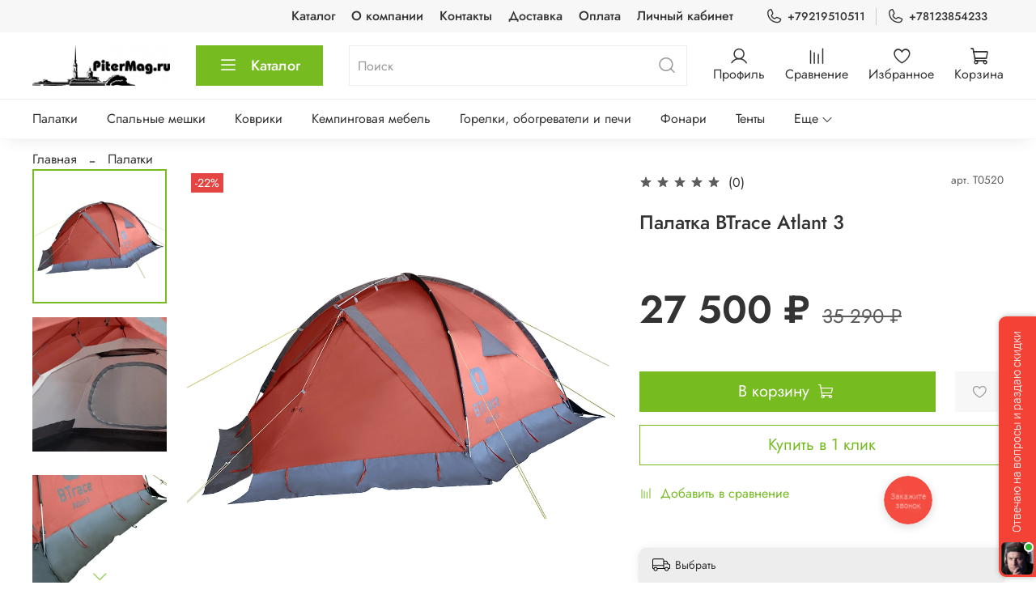

--- FILE ---
content_type: text/html; charset=utf-8
request_url: https://www.pitermag.ru/product/palatka-btrace-atlant-3
body_size: 74350
content:
<!DOCTYPE html>
<html
  style="
    --color-btn-bg:#76BC21;
--color-btn-bg-is-dark:true;
--bg:#FFFFFF;
--bg-is-dark:false;

--color-text: var(--color-text-dark);
--color-text-minor-shade: var(--color-text-dark-minor-shade);
--color-text-major-shade: var(--color-text-dark-major-shade);
--color-text-half-shade: var(--color-text-dark-half-shade);

--color-notice-warning-is-dark:false;
--color-notice-success-is-dark:false;
--color-notice-error-is-dark:false;
--color-notice-info-is-dark:false;
--color-form-controls-bg:var(--bg);
--color-form-controls-bg-disabled:var(--bg-minor-shade);
--color-form-controls-border-color:var(--bg-half-shade);
--color-form-controls-color:var(--color-text);
--is-editor:false;


  "
  >
  <head><link media='print' onload='this.media="all"' rel='stylesheet' type='text/css' href='/served_assets/public/jquery.modal-0c2631717f4ce8fa97b5d04757d294c2bf695df1d558678306d782f4bf7b4773.css'><meta data-config="{&quot;product_id&quot;:413357407}" name="page-config" content="" /><meta data-config="{&quot;money_with_currency_format&quot;:{&quot;delimiter&quot;:&quot; &quot;,&quot;separator&quot;:&quot;.&quot;,&quot;format&quot;:&quot;%n %u&quot;,&quot;unit&quot;:&quot;₽&quot;,&quot;show_price_without_cents&quot;:1},&quot;currency_code&quot;:&quot;RUR&quot;,&quot;currency_iso_code&quot;:&quot;RUB&quot;,&quot;default_currency&quot;:{&quot;title&quot;:&quot;Российский рубль&quot;,&quot;code&quot;:&quot;RUR&quot;,&quot;rate&quot;:1.0,&quot;format_string&quot;:&quot;%n %u&quot;,&quot;unit&quot;:&quot;₽&quot;,&quot;price_separator&quot;:&quot;&quot;,&quot;is_default&quot;:true,&quot;price_delimiter&quot;:&quot;&quot;,&quot;show_price_with_delimiter&quot;:true,&quot;show_price_without_cents&quot;:true},&quot;facebook&quot;:{&quot;pixelActive&quot;:false,&quot;currency_code&quot;:&quot;RUB&quot;,&quot;use_variants&quot;:null},&quot;vk&quot;:{&quot;pixel_active&quot;:null,&quot;price_list_id&quot;:null},&quot;new_ya_metrika&quot;:true,&quot;ecommerce_data_container&quot;:&quot;dataLayer&quot;,&quot;common_js_version&quot;:null,&quot;vue_ui_version&quot;:null,&quot;feedback_captcha_enabled&quot;:true,&quot;account_id&quot;:5545796,&quot;hide_items_out_of_stock&quot;:false,&quot;forbid_order_over_existing&quot;:true,&quot;minimum_items_price&quot;:null,&quot;enable_comparison&quot;:true,&quot;locale&quot;:&quot;ru&quot;,&quot;client_group&quot;:null,&quot;consent_to_personal_data&quot;:{&quot;active&quot;:true,&quot;obligatory&quot;:true,&quot;description&quot;:&quot;\u003cp style=\&quot;text-align: center;\&quot;\u003e\u003cspan style=\&quot;font-size: 8pt;\&quot;\u003eЯ ознакомлен и согласен с условиями \u003ca href=\&quot;/page/oferta\&quot; target=\&quot;blank\&quot;\u003eоферты и политики конфиденциальности\u003c/a\u003e.\u003c/span\u003e\u003c/p\u003e&quot;},&quot;recaptcha_key&quot;:&quot;6LfXhUEmAAAAAOGNQm5_a2Ach-HWlFKD3Sq7vfFj&quot;,&quot;recaptcha_key_v3&quot;:&quot;6LcZi0EmAAAAAPNov8uGBKSHCvBArp9oO15qAhXa&quot;,&quot;yandex_captcha_key&quot;:&quot;ysc1_ec1ApqrRlTZTXotpTnO8PmXe2ISPHxsd9MO3y0rye822b9d2&quot;,&quot;checkout_float_order_content_block&quot;:false,&quot;available_products_characteristics_ids&quot;:null,&quot;sber_id_app_id&quot;:&quot;5b5a3c11-72e5-4871-8649-4cdbab3ba9a4&quot;,&quot;theme_generation&quot;:4,&quot;quick_checkout_captcha_enabled&quot;:false,&quot;max_order_lines_count&quot;:500,&quot;sber_bnpl_min_amount&quot;:1000,&quot;sber_bnpl_max_amount&quot;:150000,&quot;counter_settings&quot;:{&quot;data_layer_name&quot;:&quot;dataLayer&quot;,&quot;new_counters_setup&quot;:true,&quot;add_to_cart_event&quot;:true,&quot;remove_from_cart_event&quot;:true,&quot;add_to_wishlist_event&quot;:true,&quot;purchase_event&quot;:true},&quot;site_setting&quot;:{&quot;show_cart_button&quot;:true,&quot;show_service_button&quot;:false,&quot;show_marketplace_button&quot;:false,&quot;show_quick_checkout_button&quot;:true},&quot;warehouses&quot;:[],&quot;captcha_type&quot;:&quot;google&quot;,&quot;human_readable_urls&quot;:false}" name="shop-config" content="" /><meta name='js-evnvironment' content='production' /><meta name='default-locale' content='ru' /><meta name='insales-redefined-api-methods' content="[]" /><script>dataLayer= []; dataLayer.push({
        event: 'view_item',
        ecommerce: {
          items: [{"item_id":"413357407","item_name":"Палатка BTrace Atlant 3","item_category":"Каталог/Палатки","price":27500}]
         }
      });</script>
<!--InsalesCounter -->
<script type="text/javascript">
(function() {
  if (typeof window.__insalesCounterId !== 'undefined') {
    return;
  }

  try {
    Object.defineProperty(window, '__insalesCounterId', {
      value: 5545796,
      writable: true,
      configurable: true
    });
  } catch (e) {
    console.error('InsalesCounter: Failed to define property, using fallback:', e);
    window.__insalesCounterId = 5545796;
  }

  if (typeof window.__insalesCounterId === 'undefined') {
    console.error('InsalesCounter: Failed to set counter ID');
    return;
  }

  let script = document.createElement('script');
  script.async = true;
  script.src = '/javascripts/insales_counter.js?7';
  let firstScript = document.getElementsByTagName('script')[0];
  firstScript.parentNode.insertBefore(script, firstScript);
})();
</script>
<!-- /InsalesCounter -->
      <!-- Google Tag Manager -->
      <script>(function(w,d,s,l,i){w[l]=w[l]||[];w[l].push({'gtm.start':
      new Date().getTime(),event:'gtm.js'});var f=d.getElementsByTagName(s)[0],
      j=d.createElement(s),dl=l!='dataLayer'?'&l='+l:'';j.async=true;j.src=
      'https://www.googletagmanager.com/gtm.js?id='+i+dl;f.parentNode.insertBefore(j,f);
      })(window,document,'script','dataLayer','GTM-PX53FZ7B');
      </script>
      <!-- End Google Tag Manager -->
    <script type="text/javascript">
      (function() {
        var fileref = document.createElement('script');
        fileref.setAttribute("type","text/javascript");
        fileref.setAttribute("src", 'https://widgets.saferoute.ru/cart/api.js');
        document.getElementsByTagName("head")[0].appendChild(fileref);
      })();
    </script>

    <script type="text/javascript">
      (function() {
        var fileref = document.createElement('script');
        fileref.setAttribute("type","text/javascript");
        fileref.setAttribute("src", 'https://api.saferoute.ru/front/insales/app.js');
        document.getElementsByTagName("head")[0].appendChild(fileref);
      })();
    </script>

    <script type="text/javascript">
      (function() {
        var fileref = document.createElement('script');
        fileref.setAttribute("type","text/javascript");
        fileref.setAttribute("src", 'https://smartarget.online/loader.js?type=int&u=d84d90b6df340b1fbde5190f3e04567c4f96e7c2&source=insales_whatsapp');
        document.getElementsByTagName("head")[0].appendChild(fileref);
      })();
    </script>

    <script type="text/javascript">
      (function() {
        (function(w,c){w[c]=w[c]||function(){(w[c].q=w[c].q||[]).push(arguments)};})(window,'convead');

function ready(fn) {
  if (document.readyState != 'loading'){
    fn();
  } else {
    document.addEventListener('DOMContentLoaded', fn);
  }
}

function ajaxRequest(url, success, fail, complete) {
  success = success || function() {};
  fail = fail || function() {};
  complete = complete || function() {};
  const xhr = new XMLHttpRequest()
  xhr.open('GET', url, true);
  xhr.setRequestHeader('Content-type', 'application/json; charset=utf-8');
  xhr.onreadystatechange = function() {
    if (xhr.readyState == 4) {
      if (xhr.status == 200) {
        var data;
        try {
          data = JSON.parse(xhr.responseText)
        } catch (e) {
          console.warn(e)
        }
        success(data);
        complete(xhr);
      } else {
        fail(xhr);
        complete(xhr);
      }
    }
  }
  xhr.send();
}

ready(function(){
  
  function set_current_cart_info() {
    ConveadCookies.set('convead_cart_info', JSON.stringify({
      count: window.convead_cart_info.items_count, 
      price: window.convead_cart_info.items_price
    }), {path: '/'}); 
  }

  function is_success_order_page() {
    var regex = new RegExp('^/orders/');
    return regex.exec(window.location.pathname) != null;
  }

  function update_cart_legacy(callback) {
    // Update cart
    var json = ConveadCookies.get('convead_cart_info')
    var current_cart_info = (json && JSON.parse(json)) || null;
    var insales_cart_items = [];
    
    ajaxRequest('/cart_items.json', function (cart) {
      if (!cart) return

      for (var order_line of cart.order_lines) {
        insales_cart_items.push({
          product_id: order_line.product_id,
          qnt: order_line.quantity,
          price: order_line.sale_price
        });
      };
      window.convead_cart_info = {
        items_count: cart.items_count,
        items_price: cart.items_price,
        items: insales_cart_items
      };
      if (current_cart_info == null) {
        set_current_cart_info(); 
      } else {
        if ((current_cart_info.count != window.convead_cart_info.items_count) || (current_cart_info.price != window.convead_cart_info.items_price)) {
          set_current_cart_info();
          if (!is_success_order_page()) {
            window.convead('event', 'update_cart', {items: window.convead_cart_info.items});
          }
        }
      }

    }, null, callback);
  }

  function update_cart_common() {
    // Cart update event is fired when subscription is initiated,
    // so just skip it for the first time.
    var skipFirst = true;
    var send_cart = function($data) {
      var items = [];
      for (var k in $data.order_lines) {
        var offer = $data.order_lines[k];
        items.push({
          product_id: offer.product_id,
          qnt: offer.quantity,
          price: offer.sale_price
        });
      }
      window.convead('event', 'update_cart', {items: items});
    }

    if (typeof window.EventBus === 'object') {
      EventBus.subscribe('update_items:insales:cart:light', function ( $data ) {
        if (skipFirst) {
          skipFirst = false;
        } else {
          send_cart($data);
        }
      });
    } else {
      Events('onCart_Update').subscribe(function( $data ) {
        if (skipFirst) {
          skipFirst = false;
        } else {
          send_cart($data);
        }
      });
    }
  }

  function send_view_product() {
    if (typeof(window.convead_product_info) == 'undefined') return;

    window.convead('event', 'view_product', window.convead_product_info);
  }

  function send_link() {
    window.convead('event', 'link', {}, window.ConveadSettings.visitor_info);
  }

  // Initialize Convead settings
  window.ConveadSettings = window.ConveadSettings || {};
  window.ConveadSettings.app_key = 'b21e7cb34f4b615320adbf6f10213b27';
  window.ConveadSettings.onload = function() {
    update_cart_common();
    send_view_product();
  }

  // Get current visitor info
  ajaxRequest(
    "/client_account/contacts.json",
    function(data, textStatus) {
      if (data && data.status == 'ok') {
        window.ConveadSettings.visitor_uid = data.client.id;
        if (typeof window.ConveadSettings.visitor_info == 'undefined') window.ConveadSettings.visitor_info = {};
        window.ConveadSettings.visitor_info.first_name = data.client.name;
        window.ConveadSettings.visitor_info.last_name = data.client.surname;
        window.ConveadSettings.visitor_info.email = data.client.email;
        window.ConveadSettings.visitor_info.phone = data.client.phone;
      }
    },
    null,
    function() {
      (function(d){var ts = (+new Date()/86400000|0)*86400;var s = d.createElement('script');s.type = 'text/javascript';s.async = true;s.charset = 'utf-8';s.src = 'https://tracker.convead.io/widgets/'+ts+'/widget-b21e7cb34f4b615320adbf6f10213b27.js';var x = d.getElementsByTagName('script')[0];x.parentNode.insertBefore(s, x);})(document);
    }
  );

});

      })();
    </script>
<meta name="yandex-verification" content="6946b221278eef29" />

    <!-- meta -->
<meta charset="UTF-8" /><title>Палатка BTrace Atlant 3 – купить за 27 500 ₽ | Палатки, спальные мешки и снаряжение</title><meta name="description" content="Палатка BTrace Atlant 3 ⭐️ Цена - 27 500 ₽ 🚚 Быстрая доставка. Описание, характеристики, отзывы. Смотрите все товары в разделе «Палатки». 
">
<meta data-config="{&quot;static-versioned&quot;: &quot;1.38&quot;}" name="theme-meta-data" content="">
<meta name="robots" content="index,follow" />
<meta http-equiv="X-UA-Compatible" content="IE=edge,chrome=1" />
<meta name="viewport" content="width=device-width, initial-scale=1.0" />
<meta name="SKYPE_TOOLBAR" content="SKYPE_TOOLBAR_PARSER_COMPATIBLE" />
<meta name="format-detection" content="telephone=no">

<!-- canonical url--><link rel="canonical" href="https://www.pitermag.ru/product/palatka-btrace-atlant-3"/>


<!-- rss feed-->
    <meta property="og:title" content="Палатка BTrace Atlant 3">
    <meta property="og:type" content="website">
    <meta property="og:url" content="https://www.pitermag.ru/product/palatka-btrace-atlant-3">

    
      <meta property="og:image" content="https://static.insales-cdn.com/images/products/1/6656/794671616/Btrace_Atlant_01.png">
    




<!-- icons-->
<!-- icons-->
      
      <link rel="icon" type="image/png" href="https://static.insales-cdn.com/files/1/5046/32363446/original/favicon.png">
      <link rel="icon" type="image/png" sizes="16x16" href="https://static.insales-cdn.com/r/gaKTLFjsiwI/rs:fill-down:16:16:1/q:100/plain/files/1/5046/32363446/original/favicon.png@png">
      <link rel="icon" type="image/png" sizes="32x32" href="https://static.insales-cdn.com/r/NiFFPZjkUh0/rs:fill-down:32:32:1/q:100/plain/files/1/5046/32363446/original/favicon.png@png">
      <link rel="icon" type="image/png" sizes="48x48" href="https://static.insales-cdn.com/r/hzBSuOxQnos/rs:fill-down:48:48:1/q:100/plain/files/1/5046/32363446/original/favicon.png@png">
      <link rel="apple-touch-icon-precomposed" sizes="180x180" href="https://static.insales-cdn.com/r/eY3iMDkfA4Q/rs:fill-down:180:180:1/q:100/plain/files/1/5046/32363446/original/favicon.png@png">
      <link rel="apple-touch-icon-precomposed" sizes="167x167" href="https://static.insales-cdn.com/r/8xZ6eWXWaig/rs:fill-down:167:167:1/q:100/plain/files/1/5046/32363446/original/favicon.png@png">
      <link rel="apple-touch-icon-precomposed" sizes="152x152" href="https://static.insales-cdn.com/r/tKOWJZaiTiA/rs:fill-down:152:152:1/q:100/plain/files/1/5046/32363446/original/favicon.png@png">
      <link rel="apple-touch-icon-precomposed" sizes="120x120" href="https://static.insales-cdn.com/r/wBZPrg10xM4/rs:fill-down:120:120:1/q:100/plain/files/1/5046/32363446/original/favicon.png@png">
      <link rel="apple-touch-icon-precomposed" sizes="76x76" href="https://static.insales-cdn.com/r/5gOEUU9ILhk/rs:fill-down:76:76:1/q:100/plain/files/1/5046/32363446/original/favicon.png@png">
      <link rel="apple-touch-icon" href="https://static.insales-cdn.com/files/1/5046/32363446/original/favicon.png"><meta name="msapplication-TileColor" content="#76BC21">
  <meta name="msapplication-TileImage" content="https://static.insales-cdn.com/r/amStkqepkgs/rs:fill-down:144:144:1/q:100/plain/files/1/5046/32363446/original/favicon.png@png"><style media="screen">
  @supports (content-visibility: hidden) {
    body:not(.settings_loaded) .page_layout {
      content-visibility: hidden;
    }
  }
  @supports not (content-visibility: hidden) {
    body:not(.settings_loaded) .page_layout {
      visibility: hidden;
    }
  }
</style>
<style>
  .settings_loaded .preloader {
  	display: none;
  }
  .preloader {
  position: fixed;
  top: 0;
  left: 0;
  width: 100%;
  height: 100%;
  z-index: 9999999999999;
  background: var(--bg);
  opacity: 1;
  visibility: visible;
  -webkit-transition: 0.2s all;
  -moz-transition: 0.2s all;
  -ms-transition: 0.2s all;
  -o-transition: 0.2s all;
  transition: 0.2s all;
      align-items: center;
  justify-content: center;
  display: flex;
  }
  .lds-ellipsis {
  display: inline-block;
  position: relative;
  width: 80px;
  height: 80px;
    opacity: 0.5;
}
.lds-ellipsis div {
  position: absolute;
  top: 33px;
  width: 13px;
  height: 13px;
  border-radius: 50%;
  background: #ddd;
  animation-timing-function: cubic-bezier(0, 1, 1, 0);
}
.lds-ellipsis div:nth-child(1) {
  left: 8px;
  animation: lds-ellipsis1 0.6s infinite;
}
.lds-ellipsis div:nth-child(2) {
  left: 8px;
  animation: lds-ellipsis2 0.6s infinite;
}
.lds-ellipsis div:nth-child(3) {
  left: 32px;
  animation: lds-ellipsis2 0.6s infinite;
}
.lds-ellipsis div:nth-child(4) {
  left: 56px;
  animation: lds-ellipsis3 0.6s infinite;
}
@keyframes lds-ellipsis1 {
  0% {
    transform: scale(0);
  }
  100% {
    transform: scale(1);
  }
}
@keyframes lds-ellipsis3 {
  0% {
    transform: scale(1);
  }
  100% {
    transform: scale(0);
  }
}
@keyframes lds-ellipsis2 {
  0% {
    transform: translate(0, 0);
  }
  100% {
    transform: translate(24px, 0);
  }
}
</style>

  <meta name='product-id' content='413357407' />
</head>
  <body data-multi-lang="false" data-theme-template="product" data-sidebar-type="sticky" data-sidebar-position="left">
    <div class="preloader">
      <div class="lds-ellipsis"><div></div><div></div><div></div><div></div></div>
    </div>
    <noscript>
<div class="njs-alert-overlay">
  <div class="njs-alert-wrapper">
    <div class="njs-alert">
      <p></p>
    </div>
  </div>
</div>
</noscript>

    <div class="page_layout page_layout-clear ">
      <header>
      
        <div
  class="layout widget-type_widget_v4_header_4_f214ad1dabc21fff4c2651a0fd497f6e"
  style="--logo-img:'https://static.insales-cdn.com/files/1/5045/32363445/original/logo.png'; --logo-max-width:170px; --live-search:true; --hide-search:false; --hide-language:false; --hide-personal:false; --hide-compare:false; --hide-favorite:false; --hide-menu-photo:false; --hide-counts:false; --bage-bg:#76BC21; --bage-bg-is-dark:true; --bage-bg-minor-shade:#85d325; --bage-bg-minor-shade-is-dark:true; --bage-bg-major-shade:#93dc39; --bage-bg-major-shade-is-light:true; --bage-bg-half-shade:#bbe983; --bage-bg-half-shade-is-light:true; --header-wide-bg:true; --menu-grid-list-min-width:220px; --menu-grid-list-row-gap:4vw; --menu-grid-list-column-gap:5.5vw; --subcollections-items-limit:10; --img-border-radius:0px; --menu-img-ratio:1; --menu-img-fit:cover; --header-top-pt:0.5rem; --header-top-pb:0.5rem; --header-main-pt:1rem; --header-main-pb:1rem; --header-wide-content:false; --hide-desktop:false; --hide-mobile:false;"
  data-widget-drop-item-id="60873317"
  
  >
  <div class="layout__content">
    








<div class="header header_no-languages">
  <div class="header__content">
    <div class="header-part-top">
      <div class="header-part-top__inner">
        <div class="header__area-menu">
          <ul class="header__menu js-cut-list" data-navigation data-menu-handle="main-menu">
            
              <li class="header__menu-item" data-navigation-item data-menu-item-id="24119702">
                <div class="header__menu-controls">
                  <a href="/collection/all" class="header__menu-link" data-navigation-link="/collection/all">
                    Каталог
                  </a>
                </div>
              </li>
            
              <li class="header__menu-item" data-navigation-item data-menu-item-id="24119703">
                <div class="header__menu-controls">
                  <a href="/page/about-us" class="header__menu-link" data-navigation-link="/page/about-us">
                    О компании
                  </a>
                </div>
              </li>
            
              <li class="header__menu-item" data-navigation-item data-menu-item-id="24119704">
                <div class="header__menu-controls">
                  <a href="/page/contacts" class="header__menu-link" data-navigation-link="/page/contacts">
                    Контакты
                  </a>
                </div>
              </li>
            
              <li class="header__menu-item" data-navigation-item data-menu-item-id="24119705">
                <div class="header__menu-controls">
                  <a href="/page/delivery" class="header__menu-link" data-navigation-link="/page/delivery">
                    Доставка
                  </a>
                </div>
              </li>
            
              <li class="header__menu-item" data-navigation-item data-menu-item-id="24119706">
                <div class="header__menu-controls">
                  <a href="/page/payment" class="header__menu-link" data-navigation-link="/page/payment">
                    Оплата
                  </a>
                </div>
              </li>
            
              <li class="header__menu-item" data-navigation-item data-menu-item-id="24119707">
                <div class="header__menu-controls">
                  <a href="/client_account/login" class="header__menu-link" data-navigation-link="/client_account/login">
                    Личный кабинет
                  </a>
                </div>
              </li>
            
          </ul>
        </div>

        <div class="header__area-contacts">
          
  
    <div class="header__phone">
      <a class="header__phone-value" href="tel:+79219510511">
        <span class="icon icon-phone"></span>
        +79219510511
      </a>
    </div>
  
  
    <div class="header__phone _phone-2">
      <a class="header__phone-value" href="tel:+78123854233">
        <span class="icon icon-phone"></span>
        +78123854233
      </a>
    </div>
  

        </div>

        
  

      </div>
    </div>


    <div class="header-part-main">
      <div class="header-part-main__inner">
        <div class="header__area-logo">
          
  
    
      <a href=" / " class="header__logo">
        <img src="https://static.insales-cdn.com/files/1/5045/32363445/original/logo.png" alt="Палатки, спальные мешки и снаряжение" title="Палатки, спальные мешки и снаряжение"/>
      </a>
    
  

        </div>

        <div class="header__area-catalog">
          <button type="button" class="button button_size-l header__show-collection-btn js-show-header-collections">
            <span class="icon icon-bars _show"></span>
            <span class="icon icon-times _hide"></span>
            Каталог
          </button>
        </div>

        <div class="header__area-search">
          
  <div class="header__search">
    <form action="/search" method="get" class="header__search-form">
      <input type="text" autocomplete="off" class="form-control form-control_size-l header__search-field" name="q" value="" placeholder="Поиск"  data-search-field />
      <button type="submit" class="button button_size-l header__search-btn">
        <span class="icon icon-search"></span>
      </button>
      <input type="hidden" name="lang" value="ru">
      <div class="header__search__results" data-search-result></div>
    </form>
  </div>

        </div>

        <div class="header__area-controls">
          
            <a href="/client_account/orders" class="header__control-btn header__cabinet">
              <span class="icon icon-user"></span>
              <span class="header__control-text">Профиль</span>
            </a>
          

          
            
              <a href="/compares" class="header__control-btn header__compare">
                <span class="icon icon-compare">
                  <span class="header__control-bage compare-empty" data-compare-counter>0</span>
                </span>
                <span class="header__control-text">Сравнение</span>
              </a>
            
          

          
            <a href="/favorites" class="header__control-btn header__favorite">
              <span class="icon icon-favorites">
                <span class="header__control-bage favorites-empty" data-ui-favorites-counter>0</span>
              </span>
              <span class="header__control-text">Избранное</span>
            </a>
          

          <a href="/cart_items" class="header__control-btn header__cart">
            <span class="icon icon-cart">
              <span class="header__control-bage cart-empty" data-cart-positions-count></span>
            </span>
            <span class="header__control-text">Корзина</span>
          </a>
        </div>


        

        

        <div class="header__collections">
          <button type="button" class="button header__collections-hide-btn js-hide-header-collections">
            <span class="icon icon-times"></span>
          </button>

          <div class="header__collections-content">
            <div class="header__collections-content-top">
              <div class="header__collections-title">Каталог</div>
              <ul class="grid-list header__collections-menu" data-navigation data-subcollections-items-limit=10>
                
                
                  
                    

                    <li class="header__collections-item is-level-1" data-navigation-item>
                      <a class="header__collections-head" href="/collection/palatki" data-navigation-link="/collection/palatki">
                        
                          

                          
                          
                          <div class="header__collections-photo">
                            <div class="img-ratio img-fit">
                              <div class="img-ratio__inner">
                                

                                
                                  <picture>
                                    <source data-srcset="https://static.insales-cdn.com/r/jcmHgO3v-EA/rs:fit:240:240:1/plain/images/products/1/6656/794671616/medium_Btrace_Atlant_01.png@webp" type="image/webp" class="lazyload">
                                    <img data-src="https://static.insales-cdn.com/images/products/1/6656/794671616/medium_Btrace_Atlant_01.png" class="lazyload">
                                  </picture>
                                
                              </div>
                            </div>
                          </div>
                        
                        <span class="header__collections-head-title">Палатки</span>
                      </a>

                      
                        <ul class="header__collections-submenu" data-navigation-submenu>
                          
                            <li class="header__collections-item " data-navigation-item>
                              <div class="header__collections-controls">
                                <a href="/collection/dlya-zimney-rybalki" class="header__collections-link" data-navigation-link="/collection/dlya-zimney-rybalki">
                                  <span class="header__collections-item-name">Для зимней рыбалки</span>
                                  
                                    
                                      <span class="header__collections-item-count">41</span>
                                    
                                  
                                </a>
                              </div>
                            </li>
                          
                            <li class="header__collections-item " data-navigation-item>
                              <div class="header__collections-controls">
                                <a href="/collection/kempingovye" class="header__collections-link" data-navigation-link="/collection/kempingovye">
                                  <span class="header__collections-item-name">Кемпинговые</span>
                                  
                                    
                                      <span class="header__collections-item-count">127</span>
                                    
                                  
                                </a>
                              </div>
                            </li>
                          
                            <li class="header__collections-item " data-navigation-item>
                              <div class="header__collections-controls">
                                <a href="/collection/shatry" class="header__collections-link" data-navigation-link="/collection/shatry">
                                  <span class="header__collections-item-name">Шатры</span>
                                  
                                    
                                      <span class="header__collections-item-count">117</span>
                                    
                                  
                                </a>
                              </div>
                            </li>
                          
                            <li class="header__collections-item " data-navigation-item>
                              <div class="header__collections-controls">
                                <a href="/collection/tualet-dush" class="header__collections-link" data-navigation-link="/collection/tualet-dush">
                                  <span class="header__collections-item-name">Туалет, душ</span>
                                  
                                    
                                      <span class="header__collections-item-count">10</span>
                                    
                                  
                                </a>
                              </div>
                            </li>
                          
                            <li class="header__collections-item " data-navigation-item>
                              <div class="header__collections-controls">
                                <a href="/collection/torgovye-palatki" class="header__collections-link" data-navigation-link="/collection/torgovye-palatki">
                                  <span class="header__collections-item-name">Торговые палатки</span>
                                  
                                    
                                      <span class="header__collections-item-count">16</span>
                                    
                                  
                                </a>
                              </div>
                            </li>
                          
                            <li class="header__collections-item " data-navigation-item>
                              <div class="header__collections-controls">
                                <a href="/collection/aksessuary-dlya-palatok" class="header__collections-link" data-navigation-link="/collection/aksessuary-dlya-palatok">
                                  <span class="header__collections-item-name">Аксессуары для палаток</span>
                                  
                                    
                                      <span class="header__collections-item-count">85</span>
                                    
                                  
                                </a>
                              </div>
                            </li>
                          
                        </ul>
                        <div class="header__collections-show-more ">
                          <span class="button-link header__collections-show-more-link js-show-more-subcollections">
                            <span class="header__collections-show-more-text-show">Показать все</span>
                            <span class="header__collections-show-more-text-hide">Скрыть</span>
                            <span class="icon icon-angle-down"></span>
                          </span>
                        </div>
                      
                    </li>
                  
                    

                    <li class="header__collections-item is-level-1" data-navigation-item>
                      <a class="header__collections-head" href="/collection/spalnye-meshki" data-navigation-link="/collection/spalnye-meshki">
                        
                          

                          
                          
                          <div class="header__collections-photo">
                            <div class="img-ratio img-fit">
                              <div class="img-ratio__inner">
                                

                                
                                  <picture>
                                    <source data-srcset="https://static.insales-cdn.com/r/_-60yaE27sU/rs:fit:240:240:1/plain/images/products/1/6942/794671902/medium_Talberg_HUNTER-30_02.jpg@webp" type="image/webp" class="lazyload">
                                    <img data-src="https://static.insales-cdn.com/images/products/1/6942/794671902/medium_Talberg_HUNTER-30_02.jpg" class="lazyload">
                                  </picture>
                                
                              </div>
                            </div>
                          </div>
                        
                        <span class="header__collections-head-title">Спальные мешки</span>
                      </a>

                      
                        <ul class="header__collections-submenu" data-navigation-submenu>
                          
                            <li class="header__collections-item " data-navigation-item>
                              <div class="header__collections-controls">
                                <a href="/collection/teplye-i-shirokie" class="header__collections-link" data-navigation-link="/collection/teplye-i-shirokie">
                                  <span class="header__collections-item-name">Теплые и широкие</span>
                                  
                                    
                                      <span class="header__collections-item-count">26</span>
                                    
                                  
                                </a>
                              </div>
                            </li>
                          
                            <li class="header__collections-item " data-navigation-item>
                              <div class="header__collections-controls">
                                <a href="/collection/teplye-i-legkie" class="header__collections-link" data-navigation-link="/collection/teplye-i-legkie">
                                  <span class="header__collections-item-name">Теплые и легкие</span>
                                  
                                    
                                      <span class="header__collections-item-count">42</span>
                                    
                                  
                                </a>
                              </div>
                            </li>
                          
                            <li class="header__collections-item " data-navigation-item>
                              <div class="header__collections-controls">
                                <a href="/collection/letnie" class="header__collections-link" data-navigation-link="/collection/letnie">
                                  <span class="header__collections-item-name">Летние</span>
                                  
                                    
                                      <span class="header__collections-item-count">118</span>
                                    
                                  
                                </a>
                              </div>
                            </li>
                          
                            <li class="header__collections-item " data-navigation-item>
                              <div class="header__collections-controls">
                                <a href="/collection/dvuspalnye" class="header__collections-link" data-navigation-link="/collection/dvuspalnye">
                                  <span class="header__collections-item-name">Двуспальные</span>
                                  
                                    
                                      <span class="header__collections-item-count">12</span>
                                    
                                  
                                </a>
                              </div>
                            </li>
                          
                            <li class="header__collections-item " data-navigation-item>
                              <div class="header__collections-controls">
                                <a href="/collection/kamuflyazhnye-i-zaschitnogo-tsveta" class="header__collections-link" data-navigation-link="/collection/kamuflyazhnye-i-zaschitnogo-tsveta">
                                  <span class="header__collections-item-name">Камуфляжные и защитного цвета</span>
                                  
                                    
                                      <span class="header__collections-item-count">28</span>
                                    
                                  
                                </a>
                              </div>
                            </li>
                          
                            <li class="header__collections-item " data-navigation-item>
                              <div class="header__collections-controls">
                                <a href="/collection/aksessuary-dlya-spalnikov" class="header__collections-link" data-navigation-link="/collection/aksessuary-dlya-spalnikov">
                                  <span class="header__collections-item-name">Аксессуары для спальников</span>
                                  
                                    
                                      <span class="header__collections-item-count">6</span>
                                    
                                  
                                </a>
                              </div>
                            </li>
                          
                        </ul>
                        <div class="header__collections-show-more ">
                          <span class="button-link header__collections-show-more-link js-show-more-subcollections">
                            <span class="header__collections-show-more-text-show">Показать все</span>
                            <span class="header__collections-show-more-text-hide">Скрыть</span>
                            <span class="icon icon-angle-down"></span>
                          </span>
                        </div>
                      
                    </li>
                  
                    

                    <li class="header__collections-item is-level-1" data-navigation-item>
                      <a class="header__collections-head" href="/collection/kovriki" data-navigation-link="/collection/kovriki">
                        
                          

                          
                          
                          <div class="header__collections-photo">
                            <div class="img-ratio img-fit">
                              <div class="img-ratio__inner">
                                

                                
                                  <picture>
                                    <source data-srcset="https://static.insales-cdn.com/r/ud99kJjOMho/rs:fit:240:240:1/plain/images/products/1/3223/859393175/medium_Talberg_light_mat_01.jpg@webp" type="image/webp" class="lazyload">
                                    <img data-src="https://static.insales-cdn.com/images/products/1/3223/859393175/medium_Talberg_light_mat_01.jpg" class="lazyload">
                                  </picture>
                                
                              </div>
                            </div>
                          </div>
                        
                        <span class="header__collections-head-title">Коврики</span>
                      </a>

                      
                        <ul class="header__collections-submenu" data-navigation-submenu>
                          
                            <li class="header__collections-item " data-navigation-item>
                              <div class="header__collections-controls">
                                <a href="/collection/samonaduvayuschiesya" class="header__collections-link" data-navigation-link="/collection/samonaduvayuschiesya">
                                  <span class="header__collections-item-name">Самонадувающиеся</span>
                                  
                                    
                                      <span class="header__collections-item-count">138</span>
                                    
                                  
                                </a>
                              </div>
                            </li>
                          
                            <li class="header__collections-item " data-navigation-item>
                              <div class="header__collections-controls">
                                <a href="/collection/naduvnye" class="header__collections-link" data-navigation-link="/collection/naduvnye">
                                  <span class="header__collections-item-name">Надувные</span>
                                  
                                    
                                      <span class="header__collections-item-count">28</span>
                                    
                                  
                                </a>
                              </div>
                            </li>
                          
                            <li class="header__collections-item " data-navigation-item>
                              <div class="header__collections-controls">
                                <a href="/collection/iz-penopolietilena" class="header__collections-link" data-navigation-link="/collection/iz-penopolietilena">
                                  <span class="header__collections-item-name">Из пенополиэтилена</span>
                                  
                                    
                                      <span class="header__collections-item-count">11</span>
                                    
                                  
                                </a>
                              </div>
                            </li>
                          
                            <li class="header__collections-item " data-navigation-item>
                              <div class="header__collections-controls">
                                <a href="/collection/sidushki-i-podushki" class="header__collections-link" data-navigation-link="/collection/sidushki-i-podushki">
                                  <span class="header__collections-item-name">Сидушки и подушки</span>
                                  
                                    
                                      <span class="header__collections-item-count">16</span>
                                    
                                  
                                </a>
                              </div>
                            </li>
                          
                        </ul>
                        <div class="header__collections-show-more ">
                          <span class="button-link header__collections-show-more-link js-show-more-subcollections">
                            <span class="header__collections-show-more-text-show">Показать все</span>
                            <span class="header__collections-show-more-text-hide">Скрыть</span>
                            <span class="icon icon-angle-down"></span>
                          </span>
                        </div>
                      
                    </li>
                  
                    

                    <li class="header__collections-item is-level-1" data-navigation-item>
                      <a class="header__collections-head" href="/collection/kempingovaya-mebel" data-navigation-link="/collection/kempingovaya-mebel">
                        
                          

                          
                          
                          <div class="header__collections-photo">
                            <div class="img-ratio img-fit">
                              <div class="img-ratio__inner">
                                

                                
                                  <picture>
                                    <source data-srcset="https://static.insales-cdn.com/r/RD8UUu1uAbs/rs:fit:240:240:1/plain/images/products/1/3062/823127030/medium_trf-043-2.jpg@webp" type="image/webp" class="lazyload">
                                    <img data-src="https://static.insales-cdn.com/images/products/1/3062/823127030/medium_trf-043-2.jpg" class="lazyload">
                                  </picture>
                                
                              </div>
                            </div>
                          </div>
                        
                        <span class="header__collections-head-title">Кемпинговая мебель</span>
                      </a>

                      
                        <ul class="header__collections-submenu" data-navigation-submenu>
                          
                            <li class="header__collections-item " data-navigation-item>
                              <div class="header__collections-controls">
                                <a href="/collection/kresla-s-podlokotnikami" class="header__collections-link" data-navigation-link="/collection/kresla-s-podlokotnikami">
                                  <span class="header__collections-item-name">Кресла с подлокотниками</span>
                                  
                                    
                                      <span class="header__collections-item-count">123</span>
                                    
                                  
                                </a>
                              </div>
                            </li>
                          
                            <li class="header__collections-item " data-navigation-item>
                              <div class="header__collections-controls">
                                <a href="/collection/stulya-i-taburety" class="header__collections-link" data-navigation-link="/collection/stulya-i-taburety">
                                  <span class="header__collections-item-name">Стулья и табуреты</span>
                                  
                                    
                                      <span class="header__collections-item-count">46</span>
                                    
                                  
                                </a>
                              </div>
                            </li>
                          
                            <li class="header__collections-item " data-navigation-item>
                              <div class="header__collections-controls">
                                <a href="/collection/raskladushki" class="header__collections-link" data-navigation-link="/collection/raskladushki">
                                  <span class="header__collections-item-name">Раскладушки</span>
                                  
                                    
                                      <span class="header__collections-item-count">34</span>
                                    
                                  
                                </a>
                              </div>
                            </li>
                          
                            <li class="header__collections-item " data-navigation-item>
                              <div class="header__collections-controls">
                                <a href="/collection/shezlongi" class="header__collections-link" data-navigation-link="/collection/shezlongi">
                                  <span class="header__collections-item-name">Шезлонги</span>
                                  
                                    
                                      <span class="header__collections-item-count">18</span>
                                    
                                  
                                </a>
                              </div>
                            </li>
                          
                            <li class="header__collections-item " data-navigation-item>
                              <div class="header__collections-controls">
                                <a href="/collection/stoly" class="header__collections-link" data-navigation-link="/collection/stoly">
                                  <span class="header__collections-item-name">Столы</span>
                                  
                                    
                                      <span class="header__collections-item-count">65</span>
                                    
                                  
                                </a>
                              </div>
                            </li>
                          
                            <li class="header__collections-item " data-navigation-item>
                              <div class="header__collections-controls">
                                <a href="/collection/nabory-mebeli" class="header__collections-link" data-navigation-link="/collection/nabory-mebeli">
                                  <span class="header__collections-item-name">Наборы мебели</span>
                                  
                                    
                                      <span class="header__collections-item-count">12</span>
                                    
                                  
                                </a>
                              </div>
                            </li>
                          
                            <li class="header__collections-item " data-navigation-item>
                              <div class="header__collections-controls">
                                <a href="/collection/gamaki" class="header__collections-link" data-navigation-link="/collection/gamaki">
                                  <span class="header__collections-item-name">Гамаки</span>
                                  
                                    
                                      <span class="header__collections-item-count">6</span>
                                    
                                  
                                </a>
                              </div>
                            </li>
                          
                        </ul>
                        <div class="header__collections-show-more ">
                          <span class="button-link header__collections-show-more-link js-show-more-subcollections">
                            <span class="header__collections-show-more-text-show">Показать все</span>
                            <span class="header__collections-show-more-text-hide">Скрыть</span>
                            <span class="icon icon-angle-down"></span>
                          </span>
                        </div>
                      
                    </li>
                  
                    

                    <li class="header__collections-item is-level-1" data-navigation-item>
                      <a class="header__collections-head" href="/collection/gazovoe-oborudovanie" data-navigation-link="/collection/gazovoe-oborudovanie">
                        
                          

                          
                          
                          <div class="header__collections-photo">
                            <div class="img-ratio img-fit">
                              <div class="img-ratio__inner">
                                

                                
                                  <picture>
                                    <source data-srcset="https://static.insales-cdn.com/r/UkWT3t18S08/rs:fit:240:240:1/plain/images/products/1/1406/794658174/medium_NaMilux_NA-300ASM.jpg@webp" type="image/webp" class="lazyload">
                                    <img data-src="https://static.insales-cdn.com/images/products/1/1406/794658174/medium_NaMilux_NA-300ASM.jpg" class="lazyload">
                                  </picture>
                                
                              </div>
                            </div>
                          </div>
                        
                        <span class="header__collections-head-title">Горелки, обогреватели и печи</span>
                      </a>

                      
                        <ul class="header__collections-submenu" data-navigation-submenu>
                          
                            <li class="header__collections-item " data-navigation-item>
                              <div class="header__collections-controls">
                                <a href="/collection/plity" class="header__collections-link" data-navigation-link="/collection/plity">
                                  <span class="header__collections-item-name">Плиты</span>
                                  
                                    
                                      <span class="header__collections-item-count">58</span>
                                    
                                  
                                </a>
                              </div>
                            </li>
                          
                            <li class="header__collections-item " data-navigation-item>
                              <div class="header__collections-controls">
                                <a href="/collection/turisticheskie-gazovye-gorelki" class="header__collections-link" data-navigation-link="/collection/turisticheskie-gazovye-gorelki">
                                  <span class="header__collections-item-name">Туристические газовые горелки</span>
                                  
                                    
                                      <span class="header__collections-item-count">63</span>
                                    
                                  
                                </a>
                              </div>
                            </li>
                          
                            <li class="header__collections-item " data-navigation-item>
                              <div class="header__collections-controls">
                                <a href="/collection/benzinovye-i-multitoplivnye-gorelki" class="header__collections-link" data-navigation-link="/collection/benzinovye-i-multitoplivnye-gorelki">
                                  <span class="header__collections-item-name">Бензиновые и мультитопливные горелки</span>
                                  
                                    
                                      <span class="header__collections-item-count">5</span>
                                    
                                  
                                </a>
                              </div>
                            </li>
                          
                            <li class="header__collections-item " data-navigation-item>
                              <div class="header__collections-controls">
                                <a href="/collection/aksessuary" class="header__collections-link" data-navigation-link="/collection/aksessuary">
                                  <span class="header__collections-item-name">Аксессуары</span>
                                  
                                    
                                      <span class="header__collections-item-count">33</span>
                                    
                                  
                                </a>
                              </div>
                            </li>
                          
                            <li class="header__collections-item " data-navigation-item>
                              <div class="header__collections-controls">
                                <a href="/collection/grili" class="header__collections-link" data-navigation-link="/collection/grili">
                                  <span class="header__collections-item-name">Грили</span>
                                  
                                    
                                      <span class="header__collections-item-count">33</span>
                                    
                                  
                                </a>
                              </div>
                            </li>
                          
                            <li class="header__collections-item " data-navigation-item>
                              <div class="header__collections-controls">
                                <a href="/collection/rezaki-i-payalniki" class="header__collections-link" data-navigation-link="/collection/rezaki-i-payalniki">
                                  <span class="header__collections-item-name">Резаки и паяльники</span>
                                  
                                    
                                      <span class="header__collections-item-count">21</span>
                                    
                                  
                                </a>
                              </div>
                            </li>
                          
                            <li class="header__collections-item " data-navigation-item>
                              <div class="header__collections-controls">
                                <a href="/collection/pechi" class="header__collections-link" data-navigation-link="/collection/pechi">
                                  <span class="header__collections-item-name">Печи</span>
                                  
                                    
                                      <span class="header__collections-item-count">24</span>
                                    
                                  
                                </a>
                              </div>
                            </li>
                          
                            <li class="header__collections-item " data-navigation-item>
                              <div class="header__collections-controls">
                                <a href="/collection/obogrevateli" class="header__collections-link" data-navigation-link="/collection/obogrevateli">
                                  <span class="header__collections-item-name">Обогреватели</span>
                                  
                                    
                                      <span class="header__collections-item-count">12</span>
                                    
                                  
                                </a>
                              </div>
                            </li>
                          
                            <li class="header__collections-item " data-navigation-item>
                              <div class="header__collections-controls">
                                <a href="/collection/irlandskie-samovary" class="header__collections-link" data-navigation-link="/collection/irlandskie-samovary">
                                  <span class="header__collections-item-name">Ирландские самовары</span>
                                  
                                    
                                      <span class="header__collections-item-count">7</span>
                                    
                                  
                                </a>
                              </div>
                            </li>
                          
                            <li class="header__collections-item " data-navigation-item>
                              <div class="header__collections-controls">
                                <a href="/collection/koptilni-i-mangaly" class="header__collections-link" data-navigation-link="/collection/koptilni-i-mangaly">
                                  <span class="header__collections-item-name">Коптильни и мангалы</span>
                                  
                                    
                                      <span class="header__collections-item-count">7</span>
                                    
                                  
                                </a>
                              </div>
                            </li>
                          
                        </ul>
                        <div class="header__collections-show-more ">
                          <span class="button-link header__collections-show-more-link js-show-more-subcollections">
                            <span class="header__collections-show-more-text-show">Показать все</span>
                            <span class="header__collections-show-more-text-hide">Скрыть</span>
                            <span class="icon icon-angle-down"></span>
                          </span>
                        </div>
                      
                    </li>
                  
                    

                    <li class="header__collections-item is-level-1" data-navigation-item>
                      <a class="header__collections-head" href="/collection/fonari" data-navigation-link="/collection/fonari">
                        
                          

                          
                          
                          <div class="header__collections-photo">
                            <div class="img-ratio img-fit">
                              <div class="img-ratio__inner">
                                

                                
                                  <picture>
                                    <source data-srcset="https://static.insales-cdn.com/r/eM_pgZG0p4k/rs:fit:240:240:1/plain/images/products/1/2244/918718660/medium_Armytek_Bear_WRG_01.png@webp" type="image/webp" class="lazyload">
                                    <img data-src="https://static.insales-cdn.com/images/products/1/2244/918718660/medium_Armytek_Bear_WRG_01.png" class="lazyload">
                                  </picture>
                                
                              </div>
                            </div>
                          </div>
                        
                        <span class="header__collections-head-title">Фонари</span>
                      </a>

                      
                        <ul class="header__collections-submenu" data-navigation-submenu>
                          
                            <li class="header__collections-item " data-navigation-item>
                              <div class="header__collections-controls">
                                <a href="/collection/nalobnye-i-universalnye" class="header__collections-link" data-navigation-link="/collection/nalobnye-i-universalnye">
                                  <span class="header__collections-item-name">Налобные и универсальные</span>
                                  
                                    
                                      <span class="header__collections-item-count">46</span>
                                    
                                  
                                </a>
                              </div>
                            </li>
                          
                            <li class="header__collections-item " data-navigation-item>
                              <div class="header__collections-controls">
                                <a href="/collection/takticheskie-i-ruchnye" class="header__collections-link" data-navigation-link="/collection/takticheskie-i-ruchnye">
                                  <span class="header__collections-item-name">Тактические и ручные</span>
                                  
                                    
                                      <span class="header__collections-item-count">142</span>
                                    
                                  
                                </a>
                              </div>
                            </li>
                          
                            <li class="header__collections-item " data-navigation-item>
                              <div class="header__collections-controls">
                                <a href="/collection/podvesnye-nastolnye-i-drugie" class="header__collections-link" data-navigation-link="/collection/podvesnye-nastolnye-i-drugie">
                                  <span class="header__collections-item-name">Подвесные, настольные и другие</span>
                                  
                                    
                                      <span class="header__collections-item-count">27</span>
                                    
                                  
                                </a>
                              </div>
                            </li>
                          
                            <li class="header__collections-item " data-navigation-item>
                              <div class="header__collections-controls">
                                <a href="/collection/aksessuary-dlya-fonarey" class="header__collections-link" data-navigation-link="/collection/aksessuary-dlya-fonarey">
                                  <span class="header__collections-item-name">Аксессуары для фонарей</span>
                                  
                                    
                                      <span class="header__collections-item-count">28</span>
                                    
                                  
                                </a>
                              </div>
                            </li>
                          
                        </ul>
                        <div class="header__collections-show-more ">
                          <span class="button-link header__collections-show-more-link js-show-more-subcollections">
                            <span class="header__collections-show-more-text-show">Показать все</span>
                            <span class="header__collections-show-more-text-hide">Скрыть</span>
                            <span class="icon icon-angle-down"></span>
                          </span>
                        </div>
                      
                    </li>
                  
                    

                    <li class="header__collections-item is-level-1" data-navigation-item>
                      <a class="header__collections-head" href="/collection/tenty" data-navigation-link="/collection/tenty">
                        
                          

                          
                          
                          <div class="header__collections-photo">
                            <div class="img-ratio img-fit">
                              <div class="img-ratio__inner">
                                

                                
                                  <picture>
                                    <source data-srcset="https://static.insales-cdn.com/r/st_P3NSnIVA/rs:fit:240:240:1/plain/images/products/1/7493/817118533/medium_312e1d96-98b0-11ed-8fe6-04d4c438cf4e_4cc08e28-8463-11ee-a853-04421acb82e8.resize1.jpg@webp" type="image/webp" class="lazyload">
                                    <img data-src="https://static.insales-cdn.com/images/products/1/7493/817118533/medium_312e1d96-98b0-11ed-8fe6-04d4c438cf4e_4cc08e28-8463-11ee-a853-04421acb82e8.resize1.jpg" class="lazyload">
                                  </picture>
                                
                              </div>
                            </div>
                          </div>
                        
                        <span class="header__collections-head-title">Тенты</span>
                      </a>

                      
                    </li>
                  
                    

                    <li class="header__collections-item is-level-1" data-navigation-item>
                      <a class="header__collections-head" href="/collection/maskirovochnye-seti" data-navigation-link="/collection/maskirovochnye-seti">
                        
                          

                          
                          
                          <div class="header__collections-photo">
                            <div class="img-ratio img-fit">
                              <div class="img-ratio__inner">
                                

                                
                                  <picture>
                                    <source data-srcset="https://static.insales-cdn.com/r/FjGtF3s8ou0/rs:fit:240:240:1/plain/images/products/1/6773/794655349/medium_Nitex_2x3_LGB_3_01.jpg@webp" type="image/webp" class="lazyload">
                                    <img data-src="https://static.insales-cdn.com/images/products/1/6773/794655349/medium_Nitex_2x3_LGB_3_01.jpg" class="lazyload">
                                  </picture>
                                
                              </div>
                            </div>
                          </div>
                        
                        <span class="header__collections-head-title">Маскировочные сети</span>
                      </a>

                      
                    </li>
                  
                    

                    <li class="header__collections-item is-level-1" data-navigation-item>
                      <a class="header__collections-head" href="/collection/avtomobilnye-boksy" data-navigation-link="/collection/avtomobilnye-boksy">
                        
                          

                          
                          
                          <div class="header__collections-photo">
                            <div class="img-ratio img-fit">
                              <div class="img-ratio__inner">
                                

                                
                                  <picture>
                                    <source data-srcset="https://static.insales-cdn.com/r/PgDTJsihg70/rs:fit:240:240:1/plain/images/products/1/6607/794655183/medium_Magnum_300_white_carbon_01.jpg@webp" type="image/webp" class="lazyload">
                                    <img data-src="https://static.insales-cdn.com/images/products/1/6607/794655183/medium_Magnum_300_white_carbon_01.jpg" class="lazyload">
                                  </picture>
                                
                              </div>
                            </div>
                          </div>
                        
                        <span class="header__collections-head-title">Автомобильные боксы</span>
                      </a>

                      
                    </li>
                  
                    

                    <li class="header__collections-item is-level-1" data-navigation-item>
                      <a class="header__collections-head" href="/collection/bagazhniki-na-kryshu" data-navigation-link="/collection/bagazhniki-na-kryshu">
                        
                          

                          
                          
                          <div class="header__collections-photo">
                            <div class="img-ratio img-fit">
                              <div class="img-ratio__inner">
                                

                                
                                  <picture>
                                    <source data-srcset="https://static.insales-cdn.com/r/MSvAZSLHkmI/rs:fit:240:240:1/plain/images/products/1/5465/794662233/medium_ED2-011F_ED7-210S_01.jpg@webp" type="image/webp" class="lazyload">
                                    <img data-src="https://static.insales-cdn.com/images/products/1/5465/794662233/medium_ED2-011F_ED7-210S_01.jpg" class="lazyload">
                                  </picture>
                                
                              </div>
                            </div>
                          </div>
                        
                        <span class="header__collections-head-title">Багажники на крышу</span>
                      </a>

                      
                    </li>
                  
                    

                    <li class="header__collections-item is-level-1" data-navigation-item>
                      <a class="header__collections-head" href="/collection/ryukzaki" data-navigation-link="/collection/ryukzaki">
                        
                          

                          
                          
                          <div class="header__collections-photo">
                            <div class="img-ratio img-fit">
                              <div class="img-ratio__inner">
                                

                                
                                  <picture>
                                    <source data-srcset="https://static.insales-cdn.com/r/s1R9dtCEeF8/rs:fit:240:240:1/plain/images/products/1/4780/794669740/medium_Nisus_Alfa_85_01.jpg@webp" type="image/webp" class="lazyload">
                                    <img data-src="https://static.insales-cdn.com/images/products/1/4780/794669740/medium_Nisus_Alfa_85_01.jpg" class="lazyload">
                                  </picture>
                                
                              </div>
                            </div>
                          </div>
                        
                        <span class="header__collections-head-title">Рюкзаки</span>
                      </a>

                      
                    </li>
                  
                    

                    <li class="header__collections-item is-level-1" data-navigation-item>
                      <a class="header__collections-head" href="/collection/germoupakovka" data-navigation-link="/collection/germoupakovka">
                        
                          

                          
                          
                          <div class="header__collections-photo">
                            <div class="img-ratio img-fit">
                              <div class="img-ratio__inner">
                                

                                
                                  <picture>
                                    <source data-srcset="https://static.insales-cdn.com/r/_VSx7QiRy_8/rs:fit:240:240:1/plain/images/products/1/1770/794658538/medium_Bucket_haki.jpg@webp" type="image/webp" class="lazyload">
                                    <img data-src="https://static.insales-cdn.com/images/products/1/1770/794658538/medium_Bucket_haki.jpg" class="lazyload">
                                  </picture>
                                
                              </div>
                            </div>
                          </div>
                        
                        <span class="header__collections-head-title">Гермоупаковка</span>
                      </a>

                      
                    </li>
                  
                    

                    <li class="header__collections-item is-level-1" data-navigation-item>
                      <a class="header__collections-head" href="/collection/podvodnye-kamery" data-navigation-link="/collection/podvodnye-kamery">
                        
                          

                          
                          
                          <div class="header__collections-photo">
                            <div class="img-ratio img-fit">
                              <div class="img-ratio__inner">
                                

                                
                                  <picture>
                                    <source data-srcset="https://static.insales-cdn.com/r/-0ye9D_gdwE/rs:fit:240:240:1/plain/images/products/1/7773/794656349/medium_Calypso_UVS_02_01.jpg@webp" type="image/webp" class="lazyload">
                                    <img data-src="https://static.insales-cdn.com/images/products/1/7773/794656349/medium_Calypso_UVS_02_01.jpg" class="lazyload">
                                  </picture>
                                
                              </div>
                            </div>
                          </div>
                        
                        <span class="header__collections-head-title">Подводные камеры</span>
                      </a>

                      
                    </li>
                  
                    

                    <li class="header__collections-item is-level-1" data-navigation-item>
                      <a class="header__collections-head" href="/collection/eholoty" data-navigation-link="/collection/eholoty">
                        
                          

                          
                          
                          <div class="header__collections-photo">
                            <div class="img-ratio img-fit">
                              <div class="img-ratio__inner">
                                

                                
                                  <picture>
                                    <source data-srcset="https://static.insales-cdn.com/r/c6SLrZ6-a3A/rs:fit:240:240:1/plain/images/products/1/6966/794671926/medium_CALYPSO_FFS-02_COMFORT_PLUS_10_main.jpg@webp" type="image/webp" class="lazyload">
                                    <img data-src="https://static.insales-cdn.com/images/products/1/6966/794671926/medium_CALYPSO_FFS-02_COMFORT_PLUS_10_main.jpg" class="lazyload">
                                  </picture>
                                
                              </div>
                            </div>
                          </div>
                        
                        <span class="header__collections-head-title">Эхолоты</span>
                      </a>

                      
                    </li>
                  
                    

                    <li class="header__collections-item is-level-1" data-navigation-item>
                      <a class="header__collections-head" href="/collection/zimniy-inventar" data-navigation-link="/collection/zimniy-inventar">
                        
                          

                          
                          
                          <div class="header__collections-photo">
                            <div class="img-ratio img-fit">
                              <div class="img-ratio__inner">
                                

                                
                                  <picture>
                                    <source data-srcset="https://static.insales-cdn.com/r/Owy2OaD_RDk/rs:fit:240:240:1/plain/images/products/1/2905/794626905/medium_jetsport_sirius_2003_05.png@webp" type="image/webp" class="lazyload">
                                    <img data-src="https://static.insales-cdn.com/images/products/1/2905/794626905/medium_jetsport_sirius_2003_05.png" class="lazyload">
                                  </picture>
                                
                              </div>
                            </div>
                          </div>
                        
                        <span class="header__collections-head-title">Зимний инвентарь</span>
                      </a>

                      
                    </li>
                  
                    

                    <li class="header__collections-item is-level-1" data-navigation-item>
                      <a class="header__collections-head" href="/collection/ledobury" data-navigation-link="/collection/ledobury">
                        
                          

                          
                          
                          <div class="header__collections-photo">
                            <div class="img-ratio img-fit">
                              <div class="img-ratio__inner">
                                

                                
                                  <picture>
                                    <source data-srcset="https://static.insales-cdn.com/r/J2Xv-Rl91Zo/rs:fit:240:240:1/plain/images/products/1/4039/794668999/medium_Mora_Ice_Expert_Pro_110_01.jpg@webp" type="image/webp" class="lazyload">
                                    <img data-src="https://static.insales-cdn.com/images/products/1/4039/794668999/medium_Mora_Ice_Expert_Pro_110_01.jpg" class="lazyload">
                                  </picture>
                                
                              </div>
                            </div>
                          </div>
                        
                        <span class="header__collections-head-title">Ледобуры</span>
                      </a>

                      
                    </li>
                  
                    

                    <li class="header__collections-item is-level-1" data-navigation-item>
                      <a class="header__collections-head" href="/collection/snegostupy" data-navigation-link="/collection/snegostupy">
                        
                          

                          
                          
                          <div class="header__collections-photo">
                            <div class="img-ratio img-fit">
                              <div class="img-ratio__inner">
                                

                                
                                  <picture>
                                    <source data-srcset="https://static.insales-cdn.com/r/5D9URNGfe2M/rs:fit:240:240:1/plain/images/products/1/4402/794644786/medium_Tramp_Wide_L_28x97_01.jpg@webp" type="image/webp" class="lazyload">
                                    <img data-src="https://static.insales-cdn.com/images/products/1/4402/794644786/medium_Tramp_Wide_L_28x97_01.jpg" class="lazyload">
                                  </picture>
                                
                              </div>
                            </div>
                          </div>
                        
                        <span class="header__collections-head-title">Снегоступы</span>
                      </a>

                      
                    </li>
                  
                    

                    <li class="header__collections-item is-level-1" data-navigation-item>
                      <a class="header__collections-head" href="/collection/zaschitnaya-ekipirovka" data-navigation-link="/collection/zaschitnaya-ekipirovka">
                        
                          

                          
                          
                          <div class="header__collections-photo">
                            <div class="img-ratio img-fit">
                              <div class="img-ratio__inner">
                                

                                
                                  <picture>
                                    <source data-srcset="https://static.insales-cdn.com/images/products/1/4790/834851510/medium_6289581887.webp" type="image/webp" class="lazyload">
                                    <img data-src="https://static.insales-cdn.com/images/products/1/4790/834851510/medium_6289581887.webp" class="lazyload">
                                  </picture>
                                
                              </div>
                            </div>
                          </div>
                        
                        <span class="header__collections-head-title">Защитная экипировка</span>
                      </a>

                      
                    </li>
                  
                    

                    <li class="header__collections-item is-level-1" data-navigation-item>
                      <a class="header__collections-head" href="/collection/perenosnye-holodilniki" data-navigation-link="/collection/perenosnye-holodilniki">
                        
                          

                          
                          
                          <div class="header__collections-photo">
                            <div class="img-ratio img-fit">
                              <div class="img-ratio__inner">
                                

                                
                                  <picture>
                                    <source data-srcset="https://static.insales-cdn.com/r/qZ5RCMItDEg/rs:fit:240:240:1/plain/images/products/1/3429/903196005/medium_Tramp_TRP-061.png@webp" type="image/webp" class="lazyload">
                                    <img data-src="https://static.insales-cdn.com/images/products/1/3429/903196005/medium_Tramp_TRP-061.png" class="lazyload">
                                  </picture>
                                
                              </div>
                            </div>
                          </div>
                        
                        <span class="header__collections-head-title">Переносные холодильники</span>
                      </a>

                      
                    </li>
                  
                    

                    <li class="header__collections-item is-level-1" data-navigation-item>
                      <a class="header__collections-head" href="/collection/odezhda" data-navigation-link="/collection/odezhda">
                        
                          

                          
                          
                          <div class="header__collections-photo">
                            <div class="img-ratio img-fit">
                              <div class="img-ratio__inner">
                                

                                
                                  <picture>
                                    <source data-srcset="https://static.insales-cdn.com/r/xmozIbp4JEI/rs:fit:240:240:1/plain/images/products/1/4609/794669569/medium_Huntsman_Siberia_Floating_01_2.jpg@webp" type="image/webp" class="lazyload">
                                    <img data-src="https://static.insales-cdn.com/images/products/1/4609/794669569/medium_Huntsman_Siberia_Floating_01_2.jpg" class="lazyload">
                                  </picture>
                                
                              </div>
                            </div>
                          </div>
                        
                        <span class="header__collections-head-title">Одежда</span>
                      </a>

                      
                    </li>
                  
                    

                    <li class="header__collections-item is-level-1" data-navigation-item>
                      <a class="header__collections-head" href="/collection/posuda" data-navigation-link="/collection/posuda">
                        
                          

                          
                          
                          <div class="header__collections-photo">
                            <div class="img-ratio img-fit">
                              <div class="img-ratio__inner">
                                

                                
                                  <picture>
                                    <source data-srcset="https://static.insales-cdn.com/r/cBYFcGtxlBc/rs:fit:240:240:1/plain/images/products/1/2926/794635118/medium_TRC-002.jpg@webp" type="image/webp" class="lazyload">
                                    <img data-src="https://static.insales-cdn.com/images/products/1/2926/794635118/medium_TRC-002.jpg" class="lazyload">
                                  </picture>
                                
                              </div>
                            </div>
                          </div>
                        
                        <span class="header__collections-head-title">Посуда</span>
                      </a>

                      
                    </li>
                  
                    

                    <li class="header__collections-item is-level-1" data-navigation-item>
                      <a class="header__collections-head" href="/collection/trekkingovye-palki" data-navigation-link="/collection/trekkingovye-palki">
                        
                          

                          
                          
                          <div class="header__collections-photo">
                            <div class="img-ratio img-fit">
                              <div class="img-ratio__inner">
                                

                                
                                  <picture>
                                    <source data-srcset="https://static.insales-cdn.com/r/lfAv0_MqJqo/rs:fit:240:240:1/plain/images/products/1/2718/794651294/medium_Btrace_Ultra.jpg@webp" type="image/webp" class="lazyload">
                                    <img data-src="https://static.insales-cdn.com/images/products/1/2718/794651294/medium_Btrace_Ultra.jpg" class="lazyload">
                                  </picture>
                                
                              </div>
                            </div>
                          </div>
                        
                        <span class="header__collections-head-title">Треккинговые  палки</span>
                      </a>

                      
                    </li>
                  
                    

                    <li class="header__collections-item is-level-1" data-navigation-item>
                      <a class="header__collections-head" href="/collection/sleklayny" data-navigation-link="/collection/sleklayny">
                        
                          

                          
                          
                          <div class="header__collections-photo">
                            <div class="img-ratio img-fit">
                              <div class="img-ratio__inner">
                                

                                
                                  <picture>
                                    <source data-srcset="https://static.insales-cdn.com/r/v8_2yal-7K4/rs:fit:240:240:1/plain/images/products/1/1176/794657944/medium_Gibbon_Round_Sling_02.jpg@webp" type="image/webp" class="lazyload">
                                    <img data-src="https://static.insales-cdn.com/images/products/1/1176/794657944/medium_Gibbon_Round_Sling_02.jpg" class="lazyload">
                                  </picture>
                                
                              </div>
                            </div>
                          </div>
                        
                        <span class="header__collections-head-title">Слэклайны</span>
                      </a>

                      
                    </li>
                  
                    

                    <li class="header__collections-item is-level-1" data-navigation-item>
                      <a class="header__collections-head" href="/collection/prochee-dlya-pohoda" data-navigation-link="/collection/prochee-dlya-pohoda">
                        
                          

                          
                          
                          <div class="header__collections-photo">
                            <div class="img-ratio img-fit">
                              <div class="img-ratio__inner">
                                

                                
                                  <picture>
                                    <source data-srcset="https://static.insales-cdn.com/r/958HvCUHZbc/rs:fit:240:240:1/plain/images/products/1/5819/794654395/medium_Tramp_TRA-178_topor.jpg@webp" type="image/webp" class="lazyload">
                                    <img data-src="https://static.insales-cdn.com/images/products/1/5819/794654395/medium_Tramp_TRA-178_topor.jpg" class="lazyload">
                                  </picture>
                                
                              </div>
                            </div>
                          </div>
                        
                        <span class="header__collections-head-title">Прочее для похода</span>
                      </a>

                      
                    </li>
                  
                    

                    <li class="header__collections-item is-level-1" data-navigation-item>
                      <a class="header__collections-head" href="/collection/yaschiki-i-konteynery" data-navigation-link="/collection/yaschiki-i-konteynery">
                        
                          

                          
                          
                          <div class="header__collections-photo">
                            <div class="img-ratio img-fit">
                              <div class="img-ratio__inner">
                                

                                
                                  <picture>
                                    <source data-srcset="https://static.insales-cdn.com/r/CR0JX_DWXV4/rs:fit:240:240:1/plain/images/products/1/3108/794668068/medium_tramp_box_TRA_181_9205_01.jpg@webp" type="image/webp" class="lazyload">
                                    <img data-src="https://static.insales-cdn.com/images/products/1/3108/794668068/medium_tramp_box_TRA_181_9205_01.jpg" class="lazyload">
                                  </picture>
                                
                              </div>
                            </div>
                          </div>
                        
                        <span class="header__collections-head-title">Ящики и контейнеры</span>
                      </a>

                      
                    </li>
                  
                    

                    <li class="header__collections-item is-level-1" data-navigation-item>
                      <a class="header__collections-head" href="/collection/silovye-vidy-sporta" data-navigation-link="/collection/silovye-vidy-sporta">
                        
                          

                          
                          
                          <div class="header__collections-photo">
                            <div class="img-ratio img-fit">
                              <div class="img-ratio__inner">
                                

                                
                                  <picture>
                                    <source data-srcset="https://static.insales-cdn.com/r/q6NZDJ39jZM/rs:fit:240:240:1/plain/images/products/1/92/794656860/medium_JetSport_EVA_STILL_01.jpg@webp" type="image/webp" class="lazyload">
                                    <img data-src="https://static.insales-cdn.com/images/products/1/92/794656860/medium_JetSport_EVA_STILL_01.jpg" class="lazyload">
                                  </picture>
                                
                              </div>
                            </div>
                          </div>
                        
                        <span class="header__collections-head-title">Силовые виды спорта</span>
                      </a>

                      
                    </li>
                  
                    

                    <li class="header__collections-item is-level-1" data-navigation-item>
                      <a class="header__collections-head" href="/collection/spaszhilety" data-navigation-link="/collection/spaszhilety">
                        
                          

                          
                          
                          <div class="header__collections-photo">
                            <div class="img-ratio img-fit">
                              <div class="img-ratio__inner">
                                

                                
                                  <picture>
                                    <source data-srcset="https://static.insales-cdn.com/r/lsI43jkVM1A/rs:fit:240:240:1/plain/images/products/1/5767/794637959/medium_jetsport_hunter.jpg@webp" type="image/webp" class="lazyload">
                                    <img data-src="https://static.insales-cdn.com/images/products/1/5767/794637959/medium_jetsport_hunter.jpg" class="lazyload">
                                  </picture>
                                
                              </div>
                            </div>
                          </div>
                        
                        <span class="header__collections-head-title">Спасжилеты</span>
                      </a>

                      
                    </li>
                  
                
              </ul>
            </div>
            <div class="header__collections-content-bottom">
              
  


              <ul class="header__mobile-menu" data-navigation data-menu-handle="main-menu">
                
                  <li class="header__mobile-menu-item" data-navigation-item data-menu-item-id="24119702">
                    <div class="header__mobile-menu-controls">
                      <a href="/collection/all" class="header__mobile-menu-link" data-navigation-link="/collection/all">
                        Каталог
                      </a>
                    </div>
                  </li>
                
                  <li class="header__mobile-menu-item" data-navigation-item data-menu-item-id="24119703">
                    <div class="header__mobile-menu-controls">
                      <a href="/page/about-us" class="header__mobile-menu-link" data-navigation-link="/page/about-us">
                        О компании
                      </a>
                    </div>
                  </li>
                
                  <li class="header__mobile-menu-item" data-navigation-item data-menu-item-id="24119704">
                    <div class="header__mobile-menu-controls">
                      <a href="/page/contacts" class="header__mobile-menu-link" data-navigation-link="/page/contacts">
                        Контакты
                      </a>
                    </div>
                  </li>
                
                  <li class="header__mobile-menu-item" data-navigation-item data-menu-item-id="24119705">
                    <div class="header__mobile-menu-controls">
                      <a href="/page/delivery" class="header__mobile-menu-link" data-navigation-link="/page/delivery">
                        Доставка
                      </a>
                    </div>
                  </li>
                
                  <li class="header__mobile-menu-item" data-navigation-item data-menu-item-id="24119706">
                    <div class="header__mobile-menu-controls">
                      <a href="/page/payment" class="header__mobile-menu-link" data-navigation-link="/page/payment">
                        Оплата
                      </a>
                    </div>
                  </li>
                
                  <li class="header__mobile-menu-item" data-navigation-item data-menu-item-id="24119707">
                    <div class="header__mobile-menu-controls">
                      <a href="/client_account/login" class="header__mobile-menu-link" data-navigation-link="/client_account/login">
                        Личный кабинет
                      </a>
                    </div>
                  </li>
                
              </ul>
              <div class="header__other">
                <div class="other-phones">
                  
  
    <div class="header__phone">
      <a class="header__phone-value" href="tel:+79219510511">
        <span class="icon icon-phone"></span>
        +79219510511
      </a>
    </div>
  
  
    <div class="header__phone _phone-2">
      <a class="header__phone-value" href="tel:+78123854233">
        <span class="icon icon-phone"></span>
        +78123854233
      </a>
    </div>
  

                </div>
              </div>
            </div>
          </div>
        </div>
      </div>
    </div>
  </div>

  <div class="header-mobile-panel">
    <div class="header-mobile-panel__content">
      <div class="header-mobile-panel__top">
        <button type="button" class="button button_size-m header-mobile-panel__show-menu-btn js-show-header-collections">
          <span class="icon icon-bars _show"></span>
          <span class="icon icon-times _hide"></span>
        </button>
        <div class="header-mobile-panel__personal">
          <a href="tel:+79219510511" class="header__control-btn">
            <span class="icon icon-phone"></span>
          </a>
          <a href="/client_account/orders" class="header__control-btn header__cabinet">
            <span class="icon icon-user"></span>
            <span class="header__control-text">Профиль</span>
          </a>
          
            
              <a href="/compares" class="header__control-btn header__compare">
                <span class="icon icon-compare">
                  <span class="header__control-bage compare-empty" data-compare-counter>0</span>
                </span>
                <span class="header__control-text">Сравнение</span>
              </a>
            
          
        </div>

        <div class="header-mobile-panel__logo">
          
  
    
      <a href=" / " class="header__logo">
        <img src="https://static.insales-cdn.com/files/1/5045/32363445/original/logo.png" alt="Палатки, спальные мешки и снаряжение" title="Палатки, спальные мешки и снаряжение"/>
      </a>
    
  

        </div>

        <div class="header-mobile-panel__controls">
          
            <a href="/favorites" class="header__control-btn header__favorite">
              <span class="icon icon-favorites">
                <span class="header__control-bage favorites-empty" data-ui-favorites-counter>0</span>
              </span>
              <span class="header__control-text">Избранное</span>
            </a>
          
          <a href="/cart_items" class="header__control-btn header__mobile-cart">
            <span class="icon icon-cart">
              <span class="header__control-bage cart-empty" data-cart-positions-count></span>
            </span>
          </a>
        </div>
      </div>
      <div class="header-mobile-panel__bottom">
        <button type="button" class="button button_size-m header-mobile-panel__show-menu-btn js-show-header-collections">
          <span class="icon icon-bars _show"></span>
          <span class="icon icon-times _hide"></span>
        </button>
        
  <div class="header__search">
    <form action="/search" method="get" class="header__search-form">
      <input type="text" autocomplete="off" class="form-control form-control_size-l header__search-field" name="q" value="" placeholder="Поиск"  data-search-field />
      <button type="submit" class="button button_size-l header__search-btn">
        <span class="icon icon-search"></span>
      </button>
      <input type="hidden" name="lang" value="ru">
      <div class="header__search__results" data-search-result></div>
    </form>
  </div>

      </div>
    </div>
  </div>
</div>

<div class="header__collections-overlay"></div>



  </div>
</div>

      
        <div
  class="layout widget-type_system_widget_v4_collections_menu_1"
  style="--align-items:flex-start; --layout-wide-bg:true; --layout-pt:0.5rem; --layout-pb:0.5rem; --layout-wide-content:false; --layout-edge:false; --hide-desktop:false; --hide-mobile:false;"
  data-widget-drop-item-id="60873318"
  
  >
  <div class="layout__content">
    
  
    
    
    
      <div class="collections-wrapper">
        <ul class="collections js-cut-list-collections" data-navigation data-more-title=Еще>

          
            <li class="collections__item" data-navigation-item>
              <div class="collections__controls">
                <a href="/collection/palatki" class="collections__link" data-navigation-link="/collection/palatki" >
                  Палатки
                </a>
              </div>
            </li>
          
            <li class="collections__item" data-navigation-item>
              <div class="collections__controls">
                <a href="/collection/spalnye-meshki" class="collections__link" data-navigation-link="/collection/spalnye-meshki" >
                  Спальные мешки
                </a>
              </div>
            </li>
          
            <li class="collections__item" data-navigation-item>
              <div class="collections__controls">
                <a href="/collection/kovriki" class="collections__link" data-navigation-link="/collection/kovriki" >
                  Коврики
                </a>
              </div>
            </li>
          
            <li class="collections__item" data-navigation-item>
              <div class="collections__controls">
                <a href="/collection/kempingovaya-mebel" class="collections__link" data-navigation-link="/collection/kempingovaya-mebel" >
                  Кемпинговая мебель
                </a>
              </div>
            </li>
          
            <li class="collections__item" data-navigation-item>
              <div class="collections__controls">
                <a href="/collection/gazovoe-oborudovanie" class="collections__link" data-navigation-link="/collection/gazovoe-oborudovanie" >
                  Горелки, обогреватели и печи
                </a>
              </div>
            </li>
          
            <li class="collections__item" data-navigation-item>
              <div class="collections__controls">
                <a href="/collection/fonari" class="collections__link" data-navigation-link="/collection/fonari" >
                  Фонари
                </a>
              </div>
            </li>
          
            <li class="collections__item" data-navigation-item>
              <div class="collections__controls">
                <a href="/collection/tenty" class="collections__link" data-navigation-link="/collection/tenty" >
                  Тенты
                </a>
              </div>
            </li>
          
            <li class="collections__item" data-navigation-item>
              <div class="collections__controls">
                <a href="/collection/maskirovochnye-seti" class="collections__link" data-navigation-link="/collection/maskirovochnye-seti" >
                  Маскировочные сети
                </a>
              </div>
            </li>
          
            <li class="collections__item" data-navigation-item>
              <div class="collections__controls">
                <a href="/collection/avtomobilnye-boksy" class="collections__link" data-navigation-link="/collection/avtomobilnye-boksy" >
                  Автомобильные боксы
                </a>
              </div>
            </li>
          
            <li class="collections__item" data-navigation-item>
              <div class="collections__controls">
                <a href="/collection/bagazhniki-na-kryshu" class="collections__link" data-navigation-link="/collection/bagazhniki-na-kryshu" >
                  Багажники на крышу
                </a>
              </div>
            </li>
          
            <li class="collections__item" data-navigation-item>
              <div class="collections__controls">
                <a href="/collection/ryukzaki" class="collections__link" data-navigation-link="/collection/ryukzaki" >
                  Рюкзаки
                </a>
              </div>
            </li>
          
            <li class="collections__item" data-navigation-item>
              <div class="collections__controls">
                <a href="/collection/germoupakovka" class="collections__link" data-navigation-link="/collection/germoupakovka" >
                  Гермоупаковка
                </a>
              </div>
            </li>
          
            <li class="collections__item" data-navigation-item>
              <div class="collections__controls">
                <a href="/collection/podvodnye-kamery" class="collections__link" data-navigation-link="/collection/podvodnye-kamery" >
                  Подводные камеры
                </a>
              </div>
            </li>
          
            <li class="collections__item" data-navigation-item>
              <div class="collections__controls">
                <a href="/collection/eholoty" class="collections__link" data-navigation-link="/collection/eholoty" >
                  Эхолоты
                </a>
              </div>
            </li>
          
            <li class="collections__item" data-navigation-item>
              <div class="collections__controls">
                <a href="/collection/zimniy-inventar" class="collections__link" data-navigation-link="/collection/zimniy-inventar" >
                  Зимний инвентарь
                </a>
              </div>
            </li>
          
            <li class="collections__item" data-navigation-item>
              <div class="collections__controls">
                <a href="/collection/ledobury" class="collections__link" data-navigation-link="/collection/ledobury" >
                  Ледобуры
                </a>
              </div>
            </li>
          
            <li class="collections__item" data-navigation-item>
              <div class="collections__controls">
                <a href="/collection/snegostupy" class="collections__link" data-navigation-link="/collection/snegostupy" >
                  Снегоступы
                </a>
              </div>
            </li>
          
            <li class="collections__item" data-navigation-item>
              <div class="collections__controls">
                <a href="/collection/zaschitnaya-ekipirovka" class="collections__link" data-navigation-link="/collection/zaschitnaya-ekipirovka" >
                  Защитная экипировка
                </a>
              </div>
            </li>
          
            <li class="collections__item" data-navigation-item>
              <div class="collections__controls">
                <a href="/collection/perenosnye-holodilniki" class="collections__link" data-navigation-link="/collection/perenosnye-holodilniki" >
                  Переносные холодильники
                </a>
              </div>
            </li>
          
            <li class="collections__item" data-navigation-item>
              <div class="collections__controls">
                <a href="/collection/odezhda" class="collections__link" data-navigation-link="/collection/odezhda" >
                  Одежда
                </a>
              </div>
            </li>
          
            <li class="collections__item" data-navigation-item>
              <div class="collections__controls">
                <a href="/collection/posuda" class="collections__link" data-navigation-link="/collection/posuda" >
                  Посуда
                </a>
              </div>
            </li>
          
            <li class="collections__item" data-navigation-item>
              <div class="collections__controls">
                <a href="/collection/trekkingovye-palki" class="collections__link" data-navigation-link="/collection/trekkingovye-palki" >
                  Треккинговые  палки
                </a>
              </div>
            </li>
          
            <li class="collections__item" data-navigation-item>
              <div class="collections__controls">
                <a href="/collection/sleklayny" class="collections__link" data-navigation-link="/collection/sleklayny" >
                  Слэклайны
                </a>
              </div>
            </li>
          
            <li class="collections__item" data-navigation-item>
              <div class="collections__controls">
                <a href="/collection/prochee-dlya-pohoda" class="collections__link" data-navigation-link="/collection/prochee-dlya-pohoda" >
                  Прочее для похода
                </a>
              </div>
            </li>
          
            <li class="collections__item" data-navigation-item>
              <div class="collections__controls">
                <a href="/collection/yaschiki-i-konteynery" class="collections__link" data-navigation-link="/collection/yaschiki-i-konteynery" >
                  Ящики и контейнеры
                </a>
              </div>
            </li>
          
            <li class="collections__item" data-navigation-item>
              <div class="collections__controls">
                <a href="/collection/silovye-vidy-sporta" class="collections__link" data-navigation-link="/collection/silovye-vidy-sporta" >
                  Силовые виды спорта
                </a>
              </div>
            </li>
          
            <li class="collections__item" data-navigation-item>
              <div class="collections__controls">
                <a href="/collection/spaszhilety" class="collections__link" data-navigation-link="/collection/spaszhilety" >
                  Спасжилеты
                </a>
              </div>
            </li>
          

        </ul>
      </div>
    
  

  </div>
</div>

      
      </header>

      

      <main>
              
        <script>
          window.convead_product_info = {
            product_id: '413357407',
            product_name: 'Палатка BTrace Atlant 3',
            product_url: 'https://www.pitermag.ru/product/palatka-btrace-atlant-3'
          };
        </script>
      


  <div
  class="layout widget-type_system_widget_v4_breadcrumbs_1"
  style="--delemeter:2; --align:start; --breadcrumb-color:#333333; --breadcrumb-color-is-dark:true; --breadcrumb-color-minor-shade:#474747; --breadcrumb-color-minor-shade-is-dark:true; --breadcrumb-color-major-shade:#5c5c5c; --breadcrumb-color-major-shade-is-dark:true; --breadcrumb-color-half-shade:#999999; --breadcrumb-color-half-shade-is-dark:true; --layout-wide-bg:false; --layout-pt:1vw; --layout-pb:0vw; --layout-wide-content:false; --layout-edge:false; --hide-desktop:false; --hide-mobile:false;"
  data-widget-drop-item-id="60873284"
  
  >
  <div class="layout__content">
    

<div class="breadcrumb-wrapper delemeter_2">
  <ul class="breadcrumb">
    <li class="breadcrumb-item home">
      <a class="breadcrumb-link" title="Главная" href="/">Главная</a>
    </li>
    
      
      
      
        
        
        
      
        
        
          <li class="breadcrumb-item" data-breadcrumbs="2">
            <a class="breadcrumb-link" title="Палатки" href="/collection/palatki">Палатки</a>
          </li>
          
        
        
      
    
  </ul>
</div>




  </div>
</div>


  <div
  class="layout widget-type_widget_v4_product_2_2266e95defe2a8d35e2b4fd18b058129"
  style="--display-property-color:text; --show-selected-variant-photos:false; --product-hide-variants-title:false; --product-hide-sku:false; --product-hide-compare:false; --product-hide-description:true; --rating-color:#76BC21; --rating-color-is-dark:true; --rating-color-minor-shade:#85d325; --rating-color-minor-shade-is-dark:true; --rating-color-major-shade:#93dc39; --rating-color-major-shade-is-light:true; --rating-color-half-shade:#bbe983; --rating-color-half-shade-is-light:true; --sticker-font-size:0.9rem; --video-before-image:true; --img-ratio:1; --img-fit:contain; --grid-list-row-gap:1rem; --manager-photo:'https://static.insales-cdn.com/fallback_files/1/1474/1474/original/manager.png'; --layout-wide-bg:false; --layout-pt:0vw; --layout-pb:3vw; --layout-wide-content:false; --layout-edge:false; --hide-desktop:false; --hide-mobile:false;"
  data-widget-drop-item-id="60873285"
  
  >
  <div class="layout__content">
    <noindex>
  <div class="bnpl-modal modal micromodal-slide" id="modal-1" aria-hidden="true">
    <div class="modal__overlay" tabindex="-1" data-micromodal-close>
      <div class="modal__container" role="dialog" aria-modal="true" aria-labelledby="modal-1-title">
        <div class="modal__header">
          <div class="modal__header-logo" id="modal-2-title">
            <svg width="280" height="42" viewBox="0 0 280 42" fill="none" xmlns="http://www.w3.org/2000/svg">
              <g clip-path="url(#clip0_1909_108605)">
                <path
                  d="M72.2796 13.5252H60.5062V31.6613H56.5607V9.95996H76.225V31.6613H72.2796V13.5252ZM91.5552 19.3536H86.4419L86.3472 21.3067C86.242 23.7248 86.021 25.6365 85.6844 27.042C85.3687 28.4474 84.9688 29.5118 84.485 30.2352C84.0009 30.9378 83.4644 31.3822 82.8752 31.5683C82.2859 31.7543 81.6862 31.8473 81.0761 31.8473C80.7814 31.8473 80.4867 31.8267 80.1923 31.7853C79.9186 31.7647 79.6976 31.7337 79.5294 31.6923V27.941C79.782 28.0237 80.0555 28.065 80.3501 28.065C80.6868 28.065 81.0024 28.003 81.297 27.879C81.6127 27.7344 81.8861 27.3831 82.1177 26.825C82.349 26.267 82.5385 25.4196 82.6858 24.2828C82.854 23.1461 82.9699 21.565 83.033 19.5396L83.1593 16.1604H95.2167V31.6613H91.5552V19.3536ZM100.109 17.2454C100.635 16.8527 101.361 16.522 102.287 16.2533C103.234 15.9846 104.391 15.8503 105.759 15.8503C108.074 15.8503 109.799 16.274 110.936 17.1214C112.072 17.9688 112.64 19.4052 112.64 21.4307V31.6613H109.168V28.8711C108.789 29.7806 108.137 30.5142 107.211 31.0722C106.306 31.6303 105.223 31.9093 103.96 31.9093C102.361 31.9093 101.109 31.4959 100.204 30.6692C99.3201 29.8218 98.8782 28.6335 98.8782 27.104C98.8782 26.2154 99.0361 25.4816 99.3517 24.9029C99.6674 24.3242 100.109 23.8694 100.677 23.5388C101.245 23.1874 101.929 22.9394 102.729 22.7948C103.529 22.6501 104.413 22.5777 105.38 22.5777H108.947V21.8957C108.947 20.8002 108.674 20.0459 108.127 19.6325C107.6 19.2192 106.811 19.0125 105.759 19.0125C104.307 19.0125 103.139 19.2709 102.256 19.7876C101.372 20.2836 100.656 20.9449 100.109 21.7717V17.2454ZM105.128 28.6541C105.759 28.6541 106.296 28.5817 106.738 28.4371C107.2 28.2717 107.59 28.0754 107.906 27.8481C108.221 27.6 108.463 27.3315 108.632 27.042C108.8 26.7526 108.905 26.4736 108.947 26.205V24.9339H105.822C104.728 24.9339 103.918 25.0579 103.392 25.306C102.866 25.5539 102.603 26.0293 102.603 26.732C102.603 27.3315 102.813 27.8067 103.234 28.1581C103.676 28.4887 104.307 28.6541 105.128 28.6541ZM120.498 19.3536H115.447V16.1604H129.272V19.3536H124.159V31.6613H120.498V19.3536ZM132.343 16.1604H136.004V26.67L143.58 16.1604H147.083V31.6613H143.422V21.0276L135.847 31.6613H132.343V16.1604ZM167.29 26.205C166.743 26.515 166.112 26.7424 165.396 26.887C164.68 27.0316 163.955 27.104 163.218 27.104C161.325 27.104 159.84 26.67 158.768 25.8019C157.695 24.9339 157.158 23.5698 157.158 21.7097V16.1604H160.851V21.1516C160.851 22.0817 161.103 22.7741 161.608 23.2287C162.134 23.6628 162.892 23.8798 163.881 23.8798C165.185 23.8798 166.322 23.6421 167.29 23.1667V16.1604H170.983V31.6613H167.29V26.205ZM175.828 17.2454C176.355 16.8527 177.081 16.522 178.007 16.2533C178.953 15.9846 180.111 15.8503 181.479 15.8503C183.793 15.8503 185.518 16.274 186.655 17.1214C187.791 17.9688 188.36 19.4052 188.36 21.4307V31.6613H184.887V28.8711C184.508 29.7806 183.856 30.5142 182.931 31.0722C182.026 31.6303 180.942 31.9093 179.68 31.9093C178.08 31.9093 176.828 31.4959 175.923 30.6692C175.039 29.8218 174.597 28.6335 174.597 27.104C174.597 26.2154 174.756 25.4816 175.072 24.9029C175.387 24.3242 175.828 23.8694 176.396 23.5388C176.965 23.1874 177.649 22.9394 178.449 22.7948C179.248 22.6501 180.132 22.5777 181.1 22.5777H184.667V21.8957C184.667 20.8002 184.393 20.0459 183.846 19.6325C183.32 19.2192 182.53 19.0125 181.479 19.0125C180.026 19.0125 178.859 19.2709 177.975 19.7876C177.091 20.2836 176.376 20.9449 175.828 21.7717V17.2454ZM180.847 28.6541C181.479 28.6541 182.015 28.5817 182.457 28.4371C182.921 28.2717 183.31 28.0754 183.625 27.8481C183.941 27.6 184.182 27.3315 184.351 27.042C184.52 26.7526 184.624 26.4736 184.667 26.205V24.9339H181.542C180.448 24.9339 179.637 25.0579 179.111 25.306C178.586 25.5539 178.323 26.0293 178.323 26.732C178.323 27.3315 178.533 27.8067 178.953 28.1581C179.395 28.4887 180.026 28.6541 180.847 28.6541ZM205.181 30.1112C204.824 30.5452 204.182 30.9689 203.256 31.3822C202.331 31.7957 201.225 32.0023 199.942 32.0023C198.679 32.0023 197.532 31.837 196.501 31.5063C195.47 31.1549 194.586 30.6382 193.85 29.9562C193.113 29.2742 192.545 28.4267 192.145 27.414C191.746 26.4014 191.546 25.2129 191.546 23.8488C191.546 22.5261 191.746 21.3687 192.145 20.3766C192.567 19.3638 193.145 18.5268 193.881 17.8654C194.618 17.1834 195.502 16.6771 196.533 16.3464C197.564 15.995 198.711 15.8193 199.974 15.8193C201.046 15.8399 202.025 15.9846 202.909 16.2533C203.792 16.522 204.497 16.8527 205.024 17.2454V21.7717C204.476 20.9449 203.782 20.2836 202.94 19.7876C202.119 19.2709 201.131 19.0022 199.974 18.9815C198.458 18.9815 197.301 19.3742 196.501 20.1596C195.702 20.9449 195.301 22.123 195.301 23.6938V24.1588C195.301 25.7709 195.712 26.9594 196.533 27.724C197.375 28.4681 198.542 28.8401 200.037 28.8401C201.362 28.8401 202.445 28.6025 203.288 28.127C204.15 27.6517 204.782 27.073 205.181 26.391V30.1112ZM212.493 19.3536H207.443V16.1604H221.267V19.3536H216.154V31.6613H212.493V19.3536ZM233.901 26.5459H230.239L227.052 31.6613H222.98L226.641 26.0499C225.694 25.6779 224.979 25.1302 224.494 24.4068C224.012 23.6628 223.769 22.7844 223.769 21.7717C223.769 19.8289 224.337 18.4131 225.473 17.5245C226.61 16.6151 228.409 16.1604 230.87 16.1604H237.594V31.6613H233.901V26.5459ZM230.966 19.3536C229.724 19.3536 228.83 19.5292 228.283 19.8806C227.736 20.2319 227.462 20.8622 227.462 21.7717C227.483 22.4124 227.714 22.9084 228.156 23.2598C228.598 23.5905 229.304 23.7558 230.271 23.7558H233.901V19.3536H230.966ZM256.075 21.2447L251.53 27.817H250.361L245.785 21.2136V31.6613H242.092V16.1604H245.91L251.056 23.4147L256.043 16.1604H259.768V31.6613H256.075V21.2447ZM264.286 16.1604H267.947V26.67L275.523 16.1604H279.026V31.6613H275.364V21.0276L267.79 31.6613H264.286V16.1604Z"
                  fill="#353F47" />
                <path fill-rule="evenodd" clip-rule="evenodd"
                  d="M19.2779 9.77192C19.2779 15.0044 14.9624 19.246 9.63895 19.246C4.3155 19.246 0 15.0044 0 9.77192C0 4.53953 4.3155 0.297852 9.63895 0.297852C14.9624 0.297852 19.2779 4.53953 19.2779 9.77192ZM19.4361 32.1386C19.4361 37.3709 15.1206 41.6126 9.79708 41.6126C4.47364 41.6126 0.158133 37.3709 0.158133 32.1386C0.158133 26.9062 4.47364 22.6645 9.79708 22.6645C15.1206 22.6645 19.4361 26.9062 19.4361 32.1386ZM32.4101 41.6642C37.7335 41.6642 42.049 37.4225 42.049 32.1901C42.049 26.9578 37.7335 22.716 32.4101 22.716C27.0866 22.716 22.7711 26.9578 22.7711 32.1901C22.7711 37.4225 27.0866 41.6642 32.4101 41.6642Z"
                  fill="url(#paint0_linear_1909_108605)" />
                <path
                  d="M41.8883 9.91352C41.8883 15.1459 37.5727 19.3876 32.2493 19.3876C26.9258 19.3876 22.6104 15.1459 22.6104 9.91352C22.6104 4.68114 26.9258 0.439453 32.2493 0.439453C37.5727 0.439453 41.8883 4.68114 41.8883 9.91352ZM26.3245 9.91352C26.3245 13.1297 28.9771 15.7369 32.2493 15.7369C35.5215 15.7369 38.1741 13.1297 38.1741 9.91352C38.1741 6.6973 35.5215 4.09005 32.2493 4.09005C28.9771 4.09005 26.3245 6.6973 26.3245 9.91352Z"
                  fill="url(#paint1_linear_1909_108605)" />
              </g>
              <defs>
                <linearGradient id="paint0_linear_1909_108605" x1="1.08726e-07" y1="37.2086" x2="41.7368" y2="24.5569"
                  gradientUnits="userSpaceOnUse">
                  <stop stop-color="#F8EC4F" />
                  <stop offset="0.567624" stop-color="#4DE544" />
                  <stop offset="1" stop-color="#49C8FF" />
                </linearGradient>
                <linearGradient id="paint1_linear_1909_108605" x1="37.825" y1="0.439454" x2="26.4397" y2="19.3942"
                  gradientUnits="userSpaceOnUse">
                  <stop stop-color="#CDEFFD" />
                  <stop offset="1" stop-color="#91E5CB" />
                </linearGradient>
                <clipPath id="clip0_1909_108605">
                  <rect width="280" height="42" fill="white" />
                </clipPath>
              </defs>
            </svg>
          </div>
          <button type="button" class="modal__header-close close-btn">
            <span class="icon icon-times" aria-label="Close modal" data-micromodal-close></span>
          </button>
        </div>
        <div class="modal__content" id="modal-2-content">
          <span class="bigtitle">Оплачивайте покупку по частям</span>
          <p>Получайте заказы сразу, а платите за них постепенно.</p>

          <div class="wrapper option-1 option-1-1">
            <div class="c-stepper-desktop">
              <ol class="c-stepper desktop">
                <li class="c-stepper__item">
                  <span class="c-stepper__circle"><svg width="11" height="11" viewBox="0 0 11 11" fill="none"
                      xmlns="http://www.w3.org/2000/svg">
                      <path
                        d="M10.5355 10.2731C10.5355 8.99099 10.283 7.7214 9.79234 6.53686C9.30168 5.35231 8.58252 4.276 7.67591 3.36939C6.76929 2.46278 5.69299 1.74361 4.50844 1.25296C3.32389 0.762303 2.0543 0.509766 0.772161 0.509766V10.2731H10.5355Z"
                        fill="#C8CBD0"></path>
                    </svg>
                  </span>

                </li>
                <li class="c-stepper__item">
                  <span class="c-stepper__circle"><svg width="11" height="21" viewBox="0 0 11 21" fill="none"
                      xmlns="http://www.w3.org/2000/svg">
                      <path
                        d="M0.924015 0.508415C2.20616 0.508415 3.47575 0.760951 4.6603 1.25161C5.84484 1.74226 6.92115 2.46143 7.82776 3.36804C8.73437 4.27465 9.45354 5.35096 9.94419 6.53551C10.4349 7.72005 10.6874 8.98964 10.6874 10.2718C10.6874 11.5539 10.4349 12.8235 9.94419 14.0081C9.45354 15.1926 8.73437 16.2689 7.82776 17.1755C6.92115 18.0821 5.84484 18.8013 4.6603 19.292C3.47575 19.7826 2.20616 20.0352 0.924015 20.0352L0.924016 10.2718L0.924015 0.508415Z"
                        fill="#C8CBD0"></path>
                    </svg>
                  </span>

                </li>
                <li class="c-stepper__item">
                  <span class="c-stepper__circle"><svg width="20" height="21" viewBox="0 0 20 21" fill="none"
                      xmlns="http://www.w3.org/2000/svg">
                      <path
                        d="M10.0759 0.508413C12.0069 0.508413 13.8945 1.08102 15.5001 2.15384C17.1057 3.22665 18.3571 4.75148 19.096 6.5355C19.835 8.31953 20.0284 10.2826 19.6516 12.1765C19.2749 14.0704 18.345 15.8101 16.9796 17.1755C15.6142 18.541 13.8745 19.4708 11.9806 19.8476C10.0867 20.2243 8.12361 20.0309 6.33959 19.292C4.55557 18.553 3.03074 17.3016 1.95792 15.696C0.885111 14.0904 0.3125 12.2028 0.3125 10.2718L10.0759 10.2718L10.0759 0.508413Z"
                        fill="#C8CBD0"></path>
                    </svg>
                  </span>

                </li>
                <li class="c-stepper__item">
                  <span class="c-stepper__circle"><svg width="34" height="33" viewBox="0 0 34 33" fill="none"
                      xmlns="http://www.w3.org/2000/svg">
                      <path
                        d="M17.2278 0C14.0095 0 10.8634 0.954352 8.18746 2.74237C5.5115 4.53039 3.42584 7.07178 2.19423 10.0451C0.962617 13.0185 0.640372 16.2903 1.26824 19.4468C1.89611 22.6034 3.44589 25.5028 5.72161 27.7785C7.99733 30.0542 10.8968 31.604 14.0533 32.2319C17.2098 32.8598 20.4816 32.5375 23.455 31.3059C26.4283 30.0743 28.9697 27.9886 30.7578 25.3127C32.5458 22.6367 33.5001 19.4906 33.5001 16.2723C33.4919 11.9591 31.7748 7.82503 28.7249 4.77518C25.6751 1.72532 21.541 0.00827066 17.2278 0ZM24.9728 13.4246L15.804 22.1866C15.567 22.4096 15.2533 22.5329 14.9278 22.5308C14.7688 22.5331 14.6108 22.5039 14.4631 22.4448C14.3154 22.3857 14.1809 22.298 14.0673 22.1866L9.48287 17.8056C9.35572 17.6947 9.25231 17.5592 9.17886 17.4073C9.1054 17.2553 9.06343 17.0901 9.05546 16.9216C9.04748 16.753 9.07367 16.5846 9.13245 16.4264C9.19123 16.2682 9.28138 16.1236 9.3975 16.0011C9.51361 15.8787 9.65328 15.781 9.80812 15.7139C9.96295 15.6468 10.1298 15.6117 10.2985 15.6107C10.4672 15.6098 10.6344 15.6429 10.79 15.7082C10.9457 15.7735 11.0865 15.8696 11.204 15.9906L14.9278 19.5424L23.2517 11.6096C23.4951 11.3973 23.8111 11.2873 24.1338 11.3025C24.4564 11.3178 24.7606 11.4572 24.9829 11.6915C25.2051 11.9259 25.3282 12.2371 25.3263 12.5601C25.3244 12.8831 25.1978 13.1929 24.9728 13.4246Z"
                        fill="url(#paint0_linear_1809_22759)"></path>
                      <defs>
                        <linearGradient id="paint0_linear_1809_22759" x1="0.955566" y1="29.0391" x2="33.3463"
                          y2="19.3799" gradientUnits="userSpaceOnUse">
                          <stop stop-color="#F8EC4F"></stop>
                          <stop offset="0.567624" stop-color="#4DE544"></stop>
                          <stop offset="1" stop-color="#49C8FF"></stop>
                        </linearGradient>
                      </defs>
                    </svg>
                  </span>

                </li>
              </ol>


              <ol class="c-stepper mobile">
                <li class="c-stepper__item">
                  <span class="c-stepper__circle"><svg width="11" height="11" viewBox="0 0 11 11" fill="none"
                      xmlns="http://www.w3.org/2000/svg">
                      <path
                        d="M10.5355 10.2731C10.5355 8.99099 10.283 7.7214 9.79234 6.53686C9.30168 5.35231 8.58252 4.276 7.67591 3.36939C6.76929 2.46278 5.69299 1.74361 4.50844 1.25296C3.32389 0.762303 2.0543 0.509766 0.772161 0.509766V10.2731H10.5355Z"
                        fill="#C8CBD0"></path>
                    </svg>
                  </span>
                  <span class="c-stepper__title">25%</span>
                  <p class="c-stepper__desc">Платёж сегодня</p>
                </li>
                <li class="c-stepper__item">
                  <span class="c-stepper__circle"><svg width="11" height="21" viewBox="0 0 11 21" fill="none"
                      xmlns="http://www.w3.org/2000/svg">
                      <path
                        d="M0.924015 0.508415C2.20616 0.508415 3.47575 0.760951 4.6603 1.25161C5.84484 1.74226 6.92115 2.46143 7.82776 3.36804C8.73437 4.27465 9.45354 5.35096 9.94419 6.53551C10.4349 7.72005 10.6874 8.98964 10.6874 10.2718C10.6874 11.5539 10.4349 12.8235 9.94419 14.0081C9.45354 15.1926 8.73437 16.2689 7.82776 17.1755C6.92115 18.0821 5.84484 18.8013 4.6603 19.292C3.47575 19.7826 2.20616 20.0352 0.924015 20.0352L0.924016 10.2718L0.924015 0.508415Z"
                        fill="#C8CBD0"></path>
                    </svg>
                  </span>
                  <span class="c-stepper__title">25%</span>
                  <p class="c-stepper__desc">Через 2 недели</p>
                </li>
                <li class="c-stepper__item">
                  <span class="c-stepper__circle"><svg width="20" height="21" viewBox="0 0 20 21" fill="none"
                      xmlns="http://www.w3.org/2000/svg">
                      <path
                        d="M10.0759 0.508413C12.0069 0.508413 13.8945 1.08102 15.5001 2.15384C17.1057 3.22665 18.3571 4.75148 19.096 6.5355C19.835 8.31953 20.0284 10.2826 19.6516 12.1765C19.2749 14.0704 18.345 15.8101 16.9796 17.1755C15.6142 18.541 13.8745 19.4708 11.9806 19.8476C10.0867 20.2243 8.12361 20.0309 6.33959 19.292C4.55557 18.553 3.03074 17.3016 1.95792 15.696C0.885111 14.0904 0.3125 12.2028 0.3125 10.2718L10.0759 10.2718L10.0759 0.508413Z"
                        fill="#C8CBD0"></path>
                    </svg>
                  </span>
                  <span class="c-stepper__title">25%</span>
                  <p class="c-stepper__desc">Через 4 недели</p>
                </li>
                <li class="c-stepper__item">
                  <span class="c-stepper__circle"><svg width="34" height="33" viewBox="0 0 34 33" fill="none"
                      xmlns="http://www.w3.org/2000/svg">
                      <path
                        d="M17.2278 0C14.0095 0 10.8634 0.954352 8.18746 2.74237C5.5115 4.53039 3.42584 7.07178 2.19423 10.0451C0.962617 13.0185 0.640372 16.2903 1.26824 19.4468C1.89611 22.6034 3.44589 25.5028 5.72161 27.7785C7.99733 30.0542 10.8968 31.604 14.0533 32.2319C17.2098 32.8598 20.4816 32.5375 23.455 31.3059C26.4283 30.0743 28.9697 27.9886 30.7578 25.3127C32.5458 22.6367 33.5001 19.4906 33.5001 16.2723C33.4919 11.9591 31.7748 7.82503 28.7249 4.77517C25.6751 1.72532 21.541 0.00827066 17.2278 0V0ZM24.9728 13.4246L15.804 22.1866C15.567 22.4096 15.2533 22.5329 14.9278 22.5308C14.7688 22.5331 14.6108 22.5039 14.4631 22.4448C14.3154 22.3857 14.1809 22.298 14.0673 22.1866L9.48287 17.8056C9.35572 17.6947 9.25231 17.5592 9.17886 17.4073C9.1054 17.2553 9.06343 17.0901 9.05546 16.9216C9.04748 16.753 9.07367 16.5846 9.13245 16.4264C9.19123 16.2682 9.28138 16.1236 9.3975 16.0011C9.51361 15.8787 9.65328 15.781 9.80812 15.7139C9.96295 15.6468 10.1298 15.6117 10.2985 15.6107C10.4672 15.6098 10.6344 15.6429 10.79 15.7082C10.9457 15.7735 11.0865 15.8696 11.204 15.9906L14.9278 19.5424L23.2517 11.6096C23.4951 11.3973 23.8111 11.2873 24.1338 11.3025C24.4564 11.3178 24.7606 11.4572 24.9829 11.6915C25.2051 11.9259 25.3282 12.2371 25.3263 12.5601C25.3244 12.8831 25.1978 13.1929 24.9728 13.4246Z"
                        fill="url(#paint0_linear_1809_22758)"></path>
                      <defs>
                        <linearGradient id="paint0_linear_1809_22758" x1="0.955566" y1="29.0391" x2="33.3463"
                          y2="19.3799" gradientUnits="userSpaceOnUse">
                          <stop stop-color="#F8EC4F"></stop>
                          <stop offset="0.567624" stop-color="#4DE544"></stop>
                          <stop offset="1" stop-color="#49C8FF"></stop>
                        </linearGradient>
                      </defs>
                    </svg>


                  </span>
                  <span class="c-stepper__title">25%</span>
                  <p class="c-stepper__desc">Через 6 недель</p>

                </li>
              </ol>

              <ol class="c-stepper-text desktop">
                <li class="c-stepper-text__item">
                  <span class="c-stepper__title">25%</span>
                  <p class="c-stepper__desc">Платёж сегодня</p>

                </li>
                <li class="c-stepper-text__item">
                  <span class="c-stepper__title">25%</span>
                  <p class="c-stepper__desc">Через 2 недели</p>

                </li>
                <li class="c-stepper-text__item">
                  <span class="c-stepper__title">25%</span>
                  <p class="c-stepper__desc">Через 4 недели</p>

                </li>
                <li class="c-stepper-text__item">
                  <span class="c-stepper__title">25%</span>
                  <p class="c-stepper__desc">Через 6 недель</p>

                </li>
              </ol>
            </div>


            <div class="c-stepper-mobile">
              <ol class="c-stepper desktop">
                <li class="c-stepper__item">
                  <span class="c-stepper__circle"><svg width="11" height="11" viewBox="0 0 11 11" fill="none"
                      xmlns="http://www.w3.org/2000/svg">
                      <path
                        d="M10.5355 10.2731C10.5355 8.99099 10.283 7.7214 9.79234 6.53686C9.30168 5.35231 8.58252 4.276 7.67591 3.36939C6.76929 2.46278 5.69299 1.74361 4.50844 1.25296C3.32389 0.762303 2.0543 0.509766 0.772161 0.509766V10.2731H10.5355Z"
                        fill="#C8CBD0" />
                    </svg>
                  </span>

                </li>
                <li class="c-stepper__item">
                  <span class="c-stepper__circle"><svg width="11" height="21" viewBox="0 0 11 21" fill="none"
                      xmlns="http://www.w3.org/2000/svg">
                      <path
                        d="M0.924015 0.508415C2.20616 0.508415 3.47575 0.760951 4.6603 1.25161C5.84484 1.74226 6.92115 2.46143 7.82776 3.36804C8.73437 4.27465 9.45354 5.35096 9.94419 6.53551C10.4349 7.72005 10.6874 8.98964 10.6874 10.2718C10.6874 11.5539 10.4349 12.8235 9.94419 14.0081C9.45354 15.1926 8.73437 16.2689 7.82776 17.1755C6.92115 18.0821 5.84484 18.8013 4.6603 19.292C3.47575 19.7826 2.20616 20.0352 0.924015 20.0352L0.924016 10.2718L0.924015 0.508415Z"
                        fill="#C8CBD0" />
                    </svg>
                  </span>

                </li>
                <li class="c-stepper__item">
                  <span class="c-stepper__circle"><svg width="20" height="21" viewBox="0 0 20 21" fill="none"
                      xmlns="http://www.w3.org/2000/svg">
                      <path
                        d="M10.0759 0.508413C12.0069 0.508413 13.8945 1.08102 15.5001 2.15384C17.1057 3.22665 18.3571 4.75148 19.096 6.5355C19.835 8.31953 20.0284 10.2826 19.6516 12.1765C19.2749 14.0704 18.345 15.8101 16.9796 17.1755C15.6142 18.541 13.8745 19.4708 11.9806 19.8476C10.0867 20.2243 8.12361 20.0309 6.33959 19.292C4.55557 18.553 3.03074 17.3016 1.95792 15.696C0.885111 14.0904 0.3125 12.2028 0.3125 10.2718L10.0759 10.2718L10.0759 0.508413Z"
                        fill="#C8CBD0" />
                    </svg>
                  </span>

                </li>
                <li class="c-stepper__item">
                  <span class="c-stepper__circle"><svg width="34" height="34" viewBox="0 0 34 34" fill="none"
                      xmlns="http://www.w3.org/2000/svg">
                      <path
                        d="M17.0001 0.633789C13.7817 0.633789 10.6356 1.58814 7.95967 3.37616C5.28371 5.16418 3.19805 7.70556 1.96644 10.6789C0.734834 13.6523 0.412588 16.9241 1.04046 20.0806C1.66833 23.2371 3.21811 26.1366 5.49383 28.4123C7.76955 30.688 10.669 32.2378 13.8255 32.8657C16.982 33.4935 20.2538 33.1713 23.2272 31.9397C26.2006 30.7081 28.7419 28.6224 30.53 25.9465C32.318 23.2705 33.2723 20.1244 33.2723 16.9061C33.2641 12.5929 31.547 8.45882 28.4972 5.40896C25.4473 2.35911 21.3132 0.64206 17.0001 0.633789ZM24.745 14.0584L15.5762 22.8204C15.3392 23.0434 15.0255 23.1666 14.7 23.1646C14.541 23.1669 14.383 23.1377 14.2353 23.0786C14.0876 23.0195 13.9531 22.9318 13.8395 22.8204L9.25509 18.4394C9.12793 18.3285 9.02452 18.193 8.95107 18.0411C8.87762 17.8891 8.83565 17.7239 8.82767 17.5554C8.8197 17.3868 8.84589 17.2184 8.90466 17.0602C8.96344 16.902 9.0536 16.7574 9.16971 16.6349C9.28583 16.5125 9.4255 16.4148 9.58033 16.3477C9.73517 16.2806 9.90197 16.2455 10.0707 16.2445C10.2395 16.2435 10.4067 16.2767 10.5623 16.342C10.7179 16.4073 10.8587 16.5033 10.9762 16.6244L14.7 20.1762L23.0239 12.2434C23.2673 12.0311 23.5834 11.9211 23.906 11.9363C24.2286 11.9516 24.5329 12.091 24.7551 12.3253C24.9774 12.5597 25.1004 12.8709 25.0985 13.1939C25.0967 13.5169 24.97 13.8266 24.745 14.0584Z"
                        fill="url(#paint0_linear_1909_108625)" />
                      <defs>
                        <linearGradient id="paint0_linear_1909_108625" x1="0.727783" y1="29.6729" x2="33.1185"
                          y2="20.0137" gradientUnits="userSpaceOnUse">
                          <stop stop-color="#F8EC4F" />
                          <stop offset="0.567624" stop-color="#4DE544" />
                          <stop offset="1" stop-color="#49C8FF" />
                        </linearGradient>
                      </defs>
                    </svg>
                  </span>

                </li>
              </ol>
              <ol class="c-stepper-text desktop">
                <li class="c-stepper-text__item">
                  <span class="c-stepper__title">25%</span>
                  <p class="c-stepper__desc">Платёж сегодня</p>

                </li>
                <li class="c-stepper-text__item">
                  <span class="c-stepper__title">25%</span>
                  <p class="c-stepper__desc">Через 2 недели</p>

                </li>
                <li class="c-stepper-text__item">
                  <span class="c-stepper__title">25%</span>
                  <p class="c-stepper__desc">Через 4 недели</p>

                </li>
                <li class="c-stepper-text__item">
                  <span class="c-stepper__title">25%</span>
                  <p class="c-stepper__desc">Через 6 недель</p>

                </li>
              </ol>
            </div>


            
            

            
          </div>


          
          <span class="smalltitle">Всё просто</span>
          <div class="content-lists">
            <ul>
              <li>Покупка уже ваша</li>
              <li>Выбирайте любые понравившиеся товары, сборка заказа начнётся сразу после оформления и оплаты первых 25% стоимости.
                4 небольших платежа</li>
              <li>Плати частями – просто ещё один способ оплаты: сервис автоматически будет списывать по 1/4 от стоимости покупки каждые 2 недели.</li>
              
              <li>Нужно просто ввести ФИО, дату рождения, номер телефона и данные банковской карты.</li>
            </ul>
            <span class="smalltitle">Как оформить заказ</span>
            <ol class="modal-ol">
              <li>Соберите корзину.</li>
              <li>В способе оплаты нужно выбрать «Оплата частями».</li>
              <li>Спишем первый платёж и отправим вам заказ. Остальное — точно по графику.</li>
            </ol>
          </div>
        </div>
      </div>
    </div>
  </div>
</noindex>
<style>
/***** Modal Styles *****/
.bnpl-modal .modal__overlay {
  position: fixed;
  top: 0;
  left: 0;
  right: 0;
  bottom: 0;
  background: rgba(0, 0, 0, 0.6);
  display: flex;
  justify-content: center;
  align-items: center;
}
.bnpl-modal .modal__container {
  background-color: #fff;
  min-width: 660px;
  max-width: 660px;
  border-radius: 4px;
  box-sizing: border-box;
  overflow-y: auto;
  max-height: 80vh;
  overflow-x: hidden;
}
@media screen and (max-width: 767px) {
  .bnpl-modal .modal__container {
    max-height: 100vh;
    width: 100%;
    max-width: 100%;
    min-width: fit-content;
  }
}
.bnpl-modal .modal__container::-webkit-scrollbar {
  height: 2px;
  width: 5px;
  background-color: var(--bg-minor-shade);
}
.bnpl-modal .modal__container::-webkit-scrollbar-thumb {
  background-color: var(--color-btn-bg);
}
.bnpl-modal .modal__header {
  display: flex;
  justify-content: center;
  padding: 48.5px 24px 24px 24px;
  background: #f7f8fa;
}
.bnpl-modal .modal__header-logo {
  margin: auto;
  padding: 10px 0 39px 0;
}
.bnpl-modal .modal__close {
  background: transparent;
  border: 0;
  outline: none;
}
.bnpl-modal .modal__header .modal__close:before {
  content: "✕";
  font-size: 1.5rem;
}
.bnpl-modal .modal__content {
  padding: 24px 24px 64px 24px;
  margin-right: -0.5rem;
  -webkit-transform: translateZ(0) scale(1, 1);
  transform: translateZ(0) scale(1, 1);
}
.bnpl-modal .modal__content * {
  font-family: Golos, sans-serif !important;
}
.bnpl-modal .modal__content::-webkit-scrollbar {
  height: 2px;
  width: 5px;
  background-color: var(--bg-minor-shade);
}
.bnpl-modal .modal__content::-webkit-scrollbar-thumb {
  background-color: var(--color-btn-bg);
}
.bnpl-modal .modal__content h2,
.bnpl-modal .modal__content h3 {
  color: #000;
}
.bnpl-modal .modal__content p,
.bnpl-modal .modal__content .content-lists,
.bnpl-modal .c-stepper__title {
  color: #2B2D33 !important;
}
@keyframes mmfadeIn {
  from {
    opacity: 0;
  }
  to {
    opacity: 1;
  }
}
@keyframes mmfadeOut {
  from {
    opacity: 1;
  }
  to {
    opacity: 0;
  }
}
@keyframes mmslideIn {
  from {
    transform: translateY(15%);
  }
  to {
    transform: translateY(0);
  }
}
@keyframes mmslideOut {
  from {
    transform: translateY(0);
  }
  to {
    transform: translateY(-10%);
  }
}
.bnpl-modal.micromodal-slide {
  display: none;
}
.bnpl-modal.micromodal-slide.is-open {
  display: block;
}
.bnpl-modal.micromodal-slide[aria-hidden=false] .modal__overlay {
  animation: mmfadeIn 0.3s cubic-bezier(0, 0, 0.2, 1);
}
.bnpl-modal.micromodal-slide[aria-hidden=false] .modal__container {
  animation: mmslideIn 0.3s cubic-bezier(0, 0, 0.2, 1);
}
.bnpl-modal.micromodal-slide[aria-hidden=true] .modal__overlay {
  animation: mmfadeOut 0.3s cubic-bezier(0, 0, 0.2, 1);
}
.bnpl-modal.micromodal-slide[aria-hidden=true] .modal__container {
  animation: mmslideOut 0.3s cubic-bezier(0, 0, 0.2, 1);
}
.bnpl-modal.micromodal-slide .modal__container, .bnpl-modal.micromodal-slide .modal__overlay {
  will-change: transform;
  -webkit-transform: translateZ(0);
  transform: translateZ(0);
}
.bnpl-modal .modal__overlay {
  z-index: var(--zindex-modal);
}
.bnpl-modal .modal__close {
  cursor: pointer;
}
.bnpl-modal .load-review-image-name_default {
  display: none;
}
.bnpl-modal .close-btn {
  background: none;
  padding: 0;
  width: 15px;
  height: 15px;
  outline: none;
  color: var(--color-text);
  border-color: transparent;
  cursor: pointer;
}
.bnpl-modal .close-btn span {
  font-size: 15px;
  color: #2B2D33;
}
.bnpl-modal .content-lists ul,
.bnpl-modal .content-lists ol {
  margin: 0;
  padding: 0 0 0 1.3rem;
}
.bnpl-modal .content-lists h3 {
  margin: 32px 0 16px 0;
}
/* Switcher */
.bnpl-modal .switch {
  position: relative;
  display: inline-block;
  width: 40px;
  height: 24px;
}
.bnpl-modal .switch input {
  opacity: 0;
  width: 0;
  height: 0;
}
.bnpl-modal .slider {
  position: absolute;
  cursor: pointer;
  top: 0;
  left: 0;
  right: 0;
  bottom: 0;
  background-color: #ccc;
  -webkit-transition: 0.3s;
  transition: 0.3s;
}
.bnpl-modal .slider:before {
  position: absolute;
  content: "";
  height: 16px;
  width: 16px;
  left: 4px;
  bottom: 4px;
  background-color: white;
  -webkit-transition: 0.3s;
  transition: 0.3s;
}
.bnpl-modal input:checked + .slider {
  background-color: var(--color-btn-bg-minor-shade);
}
.bnpl-modal input:focus + .slider {
  box-shadow: 0 0 1px var(--color-btn-bg-minor-shade);
}
.bnpl-modal input:checked + .slider:before {
  -webkit-transform: translateX(16px);
  -ms-transform: translateX(16px);
  transform: translateX(16px);
}
/* Rounded sliders */
.bnpl-modal .slider.round {
  border-radius: 34px;
}
.bnpl-modal .slider.round:before {
  border-radius: 50%;
}
.bnpl-modal .bnpl-cart__stepper {
  display: grid;
  grid-template-columns: repeat(4, 1fr);
  gap: 6px;
  margin: 24px 0 25px 0;
}
.bnpl-modal .stepper-item {
  position: relative;
  display: flex;
  flex-direction: column;
  align-items: center;
  flex: 1;
}
.bnpl-modal .stepper-item__block {
  position: relative;
  z-index: 5;
  display: flex;
  justify-content: center;
  align-items: center;
  width: 100%;
  height: 9px;
  border-radius: 40px;
  background: #ccc;
  margin-bottom: 6px;
}
.bnpl-modal .stepper-item__block.completed {
  background: #4bb543;
}
.bnpl-modal .stepper-item__content .price {
  font-weight: bold;
}
.bnpl-modal .stepper-item.active {
  font-weight: bold;
}
.bnpl-modal .stepper-item.completed .step-counter {
  background-color: #4bb543;
}
.bnpl-modal .stepper-item__content {
  text-align: center;
}
/* BNPL */
.bnpl-modal .bnpl-cart__header {
  display: flex;
  justify-content: space-between;
  align-items: center;
}
.bnpl-modal .bnpl-cart__header-left {
  display: flex;
  flex-direction: column;
}
.bnpl-modal .bnpl-cart__header-left .today {
  font-size: 1.125rem;
  font-weight: bold;
}
.bnpl-modal .bnpl-cart__footer-content {
  display: flex;
  align-content: center;
  justify-content: space-between;
}
.bnpl-modal .bnpl-cart__footer-content .bnpl-info-link {
  text-decoration: none;
  color: var(--color-btn-second-color);
  cursor: pointer;
}
.bnpl-modal .c-stepper {
  padding: 30px 0px 0 80px;
  display: flex;
  --circle-size: clamp(1.5rem, 5vw, 3rem);
  --spacing: clamp(0.25rem, 2vw, 0.5rem);
}
@media screen and (max-width: 767px) {
  .bnpl-modal .c-stepper {
    padding: 0;
  }
}
.bnpl-modal .c-stepper__item {
  display: flex;
  flex-direction: column;
  flex: 1;
  text-align: center;
}
.bnpl-modal .c-stepper__item:after {
  content: "";
  position: relative;
  top: 18px;
  width: 51%;
  left: 36%;
  height: 4px;
  background-color: #c8cbd0;
  order: -1;
  border-radius: 4px;
}
.bnpl-modal .c-stepper__item:last-child {
  padding: 4px 0 0 0;
}
.bnpl-modal .c-stepper__item:last-child::after {
  content: "";
  position: relative;
  top: 18px;
  width: 51%;
  left: 36%;
  height: 4px;
  background-color: red;
  order: -1;
  border-radius: 4px;
  display: none;
}
.bnpl-modal .c-stepper__title {
  font-weight: bold;
  font-size: 24px;
  margin-bottom: 0.5rem;
}
.bnpl-modal .c-stepper__desc {
  color: grey;
  font-size: 14px;
  padding-left: var(--spacing);
  padding-right: var(--spacing);
}
.bnpl-modal .c-stepper-text {
  padding: 0 47px 10px 33px;
  display: grid;
  grid-template-columns: repeat(4, 1fr);
}
.bnpl-modal .c-stepper-text {
  padding: 0 47px 10px 33px;
  display: grid;
  grid-template-columns: repeat(4, 1fr);
}
.bnpl-modal .c-stepper-text__item {
  display: flex;
  flex-direction: column;
  flex: 1;
  text-align: center;
}
/*** Non-demo CSS ***/
.bnpl-modal .wrapper {
  max-width: 1000px;
  margin: 2rem auto 0;
  background: #f7f8fa;
}
.bnpl-modal .c-stepper .c-stepper__circle {
  width: 34px;
  height: 34px;
  border: 3.25446px solid #c8cbd0;
  border-radius: 16.2723px;
  position: relative;
}
.bnpl-modal .c-stepper .c-stepper__circle svg {
  position: absolute;
}
.bnpl-modal .c-stepper .c-stepper__item {
  /* &:nth-child(1) svg{
  	 top: 4px;
  	 right: 4px;
  }
   &:nth-child(2) svg{
  	 top: 5px;
  	 right: 5px;
  }
   &:nth-child(3) svg{
  	 top: 6px;
  	 right: 6px;
  }
   &:nth-child(4) svg{
  	 top: 8px;
  	 right: 8px;
  }
   */
}
.bnpl-modal .c-stepper .c-stepper__item .c-stepper__circle svg {
  top: 4px;
  right: 4px;
}
.bnpl-modal .c-stepper .c-stepper__item:nth-child(4) .c-stepper__circle {
  border: none;
  width: 34px;
  height: 34px;
}
.bnpl-modal .c-stepper .c-stepper__item svg {
  top: 0;
  right: 0;
}
.bnpl-modal .c-stepper.mobile {
  display: flex;
  flex-direction: column;
  gap: 10px;
  width: 320px;
  margin: 0 auto;
  text-align: center;
  align-items: center;
}
.bnpl-modal .c-stepper.mobile__item {
  align-items: center;
}
.bnpl-modal .c-stepper.mobile__item::after {
  display: none;
}
.bnpl-modal .c-stepper.mobile .c-stepper__item {
  align-items: center;
  gap: 4px;
}
.bnpl-modal .c-stepper.mobile .c-stepper__item * {
  margin: 0;
}
.bnpl-modal .c-stepper.mobile .c-stepper__item::after {
  display: none;
}
.bnpl-modal .desktop {
  display: none;
}
@media screen and (max-width: 767px) {
  .bnpl-modal .desktop {
    display: none;
  }
}
@media screen and (min-width: 768px) {
  .bnpl-modal .desktop {
    display: flex;
  }
}
@media screen and (min-width: 768px) {
  .bnpl-modal .mobile {
    display: none !important;
  }
}
.bnpl-modal .c-stepper-desktop {
  display: flex;
  flex-direction: column;
}
@media screen and (max-width: 767px) {
  .bnpl-modal .c-stepper-desktop {
    display: none;
  }
}
.bnpl-modal .c-stepper-mobile {
  display: grid;
  grid-template-columns: 50px 170px;
  justify-content: center;
  gap: 15px;
  padding: 24px 0;
}
@media screen and (min-width: 768px) {
  .bnpl-modal .c-stepper-mobile {
    display: none !important;
  }
}
.bnpl-modal .c-stepper-mobile .c-stepper {
  display: flex;
  flex-direction: column;
  padding: 0;
}
.bnpl-modal .c-stepper-mobile .c-stepper__item {
  display: flex;
  /* flex-direction: column;
  */
  /* flex: 1;
  */
  /* text-align: center;
  */
  padding: 0 0 56px 0;
  flex-direction: row;
}
.bnpl-modal .c-stepper-mobile .c-stepper__item:after {
  content: "";
  position: relative;
  top: 45px;
  width: 4px;
  left: 36%;
  height: 40px;
  background-color: #c8cbd0;
  order: -1;
  border-radius: 4px;
}
.bnpl-modal .c-stepper-mobile .c-stepper__item:last-child {
  padding: 0px 0 0 7px;
}
.bnpl-modal .c-stepper-mobile .c-stepper-text {
  padding: 0;
  display: flex;
  flex-direction: column;
  margin: 0;
}
.bnpl-modal .c-stepper-mobile .c-stepper-text__item {
  display: flex;
  flex-direction: column;
  flex: 1;
  text-align: center;
  padding: 0 0 20px 0;
}
.bnpl-modal .c-stepper-mobile .c-stepper__title {
  font-weight: bold;
  font-size: 24px;
  margin-bottom: 0.5rem;
}
.bnpl-modal .c-stepper-mobile .c-stepper__desc {
  color: grey;
  font-size: 14px;
  padding-left: var(--spacing);
  padding-right: var(--spacing);
  font-size: 14px;
}
.bnpl-modal .c-stepper-mobile .c-stepper-text__item:last-child {
  padding: 0;
}

.smalltitle {
  font-size: calc(var(--font-size)*1.75);
  line-height: 1.2;
  font-weight: 700;
  margin: 32px 0 16px 0;
  display: block;
  color: #000;
}

.bigtitle {
  font-size: calc(var(--font-size)*2);
  line-height: 1.2;
  font-weight: 700;
  margin: 32px 0 16px 0;
  display: block;
  color: #000;
}

/* BNPL end */


</style>




<div
  data-product-id="413357407"
  data-product-updated-at="1762097119"
  data-video-size="0"
  data-product-json="{&quot;id&quot;:413357407,&quot;url&quot;:&quot;/product/palatka-btrace-atlant-3&quot;,&quot;title&quot;:&quot;Палатка BTrace Atlant 3&quot;,&quot;short_description&quot;:null,&quot;available&quot;:true,&quot;unit&quot;:&quot;pce&quot;,&quot;permalink&quot;:&quot;palatka-btrace-atlant-3&quot;,&quot;images&quot;:[{&quot;id&quot;:794671616,&quot;product_id&quot;:413357407,&quot;external_id&quot;:&quot;https://www.pitermag.ru/components/com_virtuemart/shop_image/product/Btrace_Atlant_01.png&quot;,&quot;position&quot;:1,&quot;created_at&quot;:&quot;2023-12-21T17:19:26.000+03:00&quot;,&quot;image_processing&quot;:false,&quot;title&quot;:null,&quot;url&quot;:&quot;https://static.insales-cdn.com/images/products/1/6656/794671616/thumb_Btrace_Atlant_01.png&quot;,&quot;original_url&quot;:&quot;https://static.insales-cdn.com/images/products/1/6656/794671616/Btrace_Atlant_01.png&quot;,&quot;medium_url&quot;:&quot;https://static.insales-cdn.com/images/products/1/6656/794671616/medium_Btrace_Atlant_01.png&quot;,&quot;small_url&quot;:&quot;https://static.insales-cdn.com/images/products/1/6656/794671616/micro_Btrace_Atlant_01.png&quot;,&quot;thumb_url&quot;:&quot;https://static.insales-cdn.com/images/products/1/6656/794671616/thumb_Btrace_Atlant_01.png&quot;,&quot;compact_url&quot;:&quot;https://static.insales-cdn.com/images/products/1/6656/794671616/compact_Btrace_Atlant_01.png&quot;,&quot;large_url&quot;:&quot;https://static.insales-cdn.com/images/products/1/6656/794671616/large_Btrace_Atlant_01.png&quot;,&quot;filename&quot;:&quot;Btrace_Atlant_01.png&quot;,&quot;image_content_type&quot;:&quot;image/png&quot;},{&quot;id&quot;:794671658,&quot;product_id&quot;:413357407,&quot;external_id&quot;:&quot;https://www.pitermag.ru/components/com_virtuemart/shop_image/product/Btrace_Atlant_04.png&quot;,&quot;position&quot;:2,&quot;created_at&quot;:&quot;2023-12-21T17:19:31.000+03:00&quot;,&quot;image_processing&quot;:false,&quot;title&quot;:null,&quot;url&quot;:&quot;https://static.insales-cdn.com/images/products/1/6698/794671658/thumb_Btrace_Atlant_04.png&quot;,&quot;original_url&quot;:&quot;https://static.insales-cdn.com/images/products/1/6698/794671658/Btrace_Atlant_04.png&quot;,&quot;medium_url&quot;:&quot;https://static.insales-cdn.com/images/products/1/6698/794671658/medium_Btrace_Atlant_04.png&quot;,&quot;small_url&quot;:&quot;https://static.insales-cdn.com/images/products/1/6698/794671658/micro_Btrace_Atlant_04.png&quot;,&quot;thumb_url&quot;:&quot;https://static.insales-cdn.com/images/products/1/6698/794671658/thumb_Btrace_Atlant_04.png&quot;,&quot;compact_url&quot;:&quot;https://static.insales-cdn.com/images/products/1/6698/794671658/compact_Btrace_Atlant_04.png&quot;,&quot;large_url&quot;:&quot;https://static.insales-cdn.com/images/products/1/6698/794671658/large_Btrace_Atlant_04.png&quot;,&quot;filename&quot;:&quot;Btrace_Atlant_04.png&quot;,&quot;image_content_type&quot;:&quot;image/png&quot;},{&quot;id&quot;:794671700,&quot;product_id&quot;:413357407,&quot;external_id&quot;:&quot;https://www.pitermag.ru/components/com_virtuemart/shop_image/product/Btrace_Atlant_05.png&quot;,&quot;position&quot;:3,&quot;created_at&quot;:&quot;2023-12-21T17:19:37.000+03:00&quot;,&quot;image_processing&quot;:false,&quot;title&quot;:null,&quot;url&quot;:&quot;https://static.insales-cdn.com/images/products/1/6740/794671700/thumb_Btrace_Atlant_05.png&quot;,&quot;original_url&quot;:&quot;https://static.insales-cdn.com/images/products/1/6740/794671700/Btrace_Atlant_05.png&quot;,&quot;medium_url&quot;:&quot;https://static.insales-cdn.com/images/products/1/6740/794671700/medium_Btrace_Atlant_05.png&quot;,&quot;small_url&quot;:&quot;https://static.insales-cdn.com/images/products/1/6740/794671700/micro_Btrace_Atlant_05.png&quot;,&quot;thumb_url&quot;:&quot;https://static.insales-cdn.com/images/products/1/6740/794671700/thumb_Btrace_Atlant_05.png&quot;,&quot;compact_url&quot;:&quot;https://static.insales-cdn.com/images/products/1/6740/794671700/compact_Btrace_Atlant_05.png&quot;,&quot;large_url&quot;:&quot;https://static.insales-cdn.com/images/products/1/6740/794671700/large_Btrace_Atlant_05.png&quot;,&quot;filename&quot;:&quot;Btrace_Atlant_05.png&quot;,&quot;image_content_type&quot;:&quot;image/png&quot;},{&quot;id&quot;:794671712,&quot;product_id&quot;:413357407,&quot;external_id&quot;:&quot;https://www.pitermag.ru/components/com_virtuemart/shop_image/product/Btrace_Atlant_01a.png&quot;,&quot;position&quot;:4,&quot;created_at&quot;:&quot;2023-12-21T17:19:39.000+03:00&quot;,&quot;image_processing&quot;:false,&quot;title&quot;:null,&quot;url&quot;:&quot;https://static.insales-cdn.com/images/products/1/6752/794671712/thumb_Btrace_Atlant_01a.png&quot;,&quot;original_url&quot;:&quot;https://static.insales-cdn.com/images/products/1/6752/794671712/Btrace_Atlant_01a.png&quot;,&quot;medium_url&quot;:&quot;https://static.insales-cdn.com/images/products/1/6752/794671712/medium_Btrace_Atlant_01a.png&quot;,&quot;small_url&quot;:&quot;https://static.insales-cdn.com/images/products/1/6752/794671712/micro_Btrace_Atlant_01a.png&quot;,&quot;thumb_url&quot;:&quot;https://static.insales-cdn.com/images/products/1/6752/794671712/thumb_Btrace_Atlant_01a.png&quot;,&quot;compact_url&quot;:&quot;https://static.insales-cdn.com/images/products/1/6752/794671712/compact_Btrace_Atlant_01a.png&quot;,&quot;large_url&quot;:&quot;https://static.insales-cdn.com/images/products/1/6752/794671712/large_Btrace_Atlant_01a.png&quot;,&quot;filename&quot;:&quot;Btrace_Atlant_01a.png&quot;,&quot;image_content_type&quot;:&quot;image/png&quot;},{&quot;id&quot;:794671739,&quot;product_id&quot;:413357407,&quot;external_id&quot;:&quot;https://www.pitermag.ru/components/com_virtuemart/shop_image/product/Btrace_Atlant_03.png&quot;,&quot;position&quot;:5,&quot;created_at&quot;:&quot;2023-12-21T17:19:43.000+03:00&quot;,&quot;image_processing&quot;:false,&quot;title&quot;:null,&quot;url&quot;:&quot;https://static.insales-cdn.com/images/products/1/6779/794671739/thumb_Btrace_Atlant_03.png&quot;,&quot;original_url&quot;:&quot;https://static.insales-cdn.com/images/products/1/6779/794671739/Btrace_Atlant_03.png&quot;,&quot;medium_url&quot;:&quot;https://static.insales-cdn.com/images/products/1/6779/794671739/medium_Btrace_Atlant_03.png&quot;,&quot;small_url&quot;:&quot;https://static.insales-cdn.com/images/products/1/6779/794671739/micro_Btrace_Atlant_03.png&quot;,&quot;thumb_url&quot;:&quot;https://static.insales-cdn.com/images/products/1/6779/794671739/thumb_Btrace_Atlant_03.png&quot;,&quot;compact_url&quot;:&quot;https://static.insales-cdn.com/images/products/1/6779/794671739/compact_Btrace_Atlant_03.png&quot;,&quot;large_url&quot;:&quot;https://static.insales-cdn.com/images/products/1/6779/794671739/large_Btrace_Atlant_03.png&quot;,&quot;filename&quot;:&quot;Btrace_Atlant_03.png&quot;,&quot;image_content_type&quot;:&quot;image/png&quot;},{&quot;id&quot;:794671760,&quot;product_id&quot;:413357407,&quot;external_id&quot;:&quot;https://www.pitermag.ru/components/com_virtuemart/shop_image/product/Btrace_Atlant_02.png&quot;,&quot;position&quot;:6,&quot;created_at&quot;:&quot;2023-12-21T17:19:47.000+03:00&quot;,&quot;image_processing&quot;:false,&quot;title&quot;:null,&quot;url&quot;:&quot;https://static.insales-cdn.com/images/products/1/6800/794671760/thumb_Btrace_Atlant_02.png&quot;,&quot;original_url&quot;:&quot;https://static.insales-cdn.com/images/products/1/6800/794671760/Btrace_Atlant_02.png&quot;,&quot;medium_url&quot;:&quot;https://static.insales-cdn.com/images/products/1/6800/794671760/medium_Btrace_Atlant_02.png&quot;,&quot;small_url&quot;:&quot;https://static.insales-cdn.com/images/products/1/6800/794671760/micro_Btrace_Atlant_02.png&quot;,&quot;thumb_url&quot;:&quot;https://static.insales-cdn.com/images/products/1/6800/794671760/thumb_Btrace_Atlant_02.png&quot;,&quot;compact_url&quot;:&quot;https://static.insales-cdn.com/images/products/1/6800/794671760/compact_Btrace_Atlant_02.png&quot;,&quot;large_url&quot;:&quot;https://static.insales-cdn.com/images/products/1/6800/794671760/large_Btrace_Atlant_02.png&quot;,&quot;filename&quot;:&quot;Btrace_Atlant_02.png&quot;,&quot;image_content_type&quot;:&quot;image/png&quot;}],&quot;first_image&quot;:{&quot;id&quot;:794671616,&quot;product_id&quot;:413357407,&quot;external_id&quot;:&quot;https://www.pitermag.ru/components/com_virtuemart/shop_image/product/Btrace_Atlant_01.png&quot;,&quot;position&quot;:1,&quot;created_at&quot;:&quot;2023-12-21T17:19:26.000+03:00&quot;,&quot;image_processing&quot;:false,&quot;title&quot;:null,&quot;url&quot;:&quot;https://static.insales-cdn.com/images/products/1/6656/794671616/thumb_Btrace_Atlant_01.png&quot;,&quot;original_url&quot;:&quot;https://static.insales-cdn.com/images/products/1/6656/794671616/Btrace_Atlant_01.png&quot;,&quot;medium_url&quot;:&quot;https://static.insales-cdn.com/images/products/1/6656/794671616/medium_Btrace_Atlant_01.png&quot;,&quot;small_url&quot;:&quot;https://static.insales-cdn.com/images/products/1/6656/794671616/micro_Btrace_Atlant_01.png&quot;,&quot;thumb_url&quot;:&quot;https://static.insales-cdn.com/images/products/1/6656/794671616/thumb_Btrace_Atlant_01.png&quot;,&quot;compact_url&quot;:&quot;https://static.insales-cdn.com/images/products/1/6656/794671616/compact_Btrace_Atlant_01.png&quot;,&quot;large_url&quot;:&quot;https://static.insales-cdn.com/images/products/1/6656/794671616/large_Btrace_Atlant_01.png&quot;,&quot;filename&quot;:&quot;Btrace_Atlant_01.png&quot;,&quot;image_content_type&quot;:&quot;image/png&quot;},&quot;category_id&quot;:35152281,&quot;canonical_url_collection_id&quot;:28998221,&quot;price_kinds&quot;:[],&quot;price_min&quot;:&quot;27500.0&quot;,&quot;price_max&quot;:&quot;27500.0&quot;,&quot;bundle&quot;:null,&quot;updated_at&quot;:&quot;2025-11-02T18:25:19.000+03:00&quot;,&quot;video_links&quot;:[],&quot;reviews_average_rating_cached&quot;:null,&quot;reviews_count_cached&quot;:null,&quot;sber_bnpl_price&quot;:6875,&quot;sber_bnpl_price4&quot;:0,&quot;option_names&quot;:[],&quot;properties&quot;:[{&quot;id&quot;:55207111,&quot;position&quot;:9,&quot;backoffice&quot;:false,&quot;is_hidden&quot;:false,&quot;is_navigational&quot;:true,&quot;permalink&quot;:&quot;brand&quot;,&quot;title&quot;:&quot;Бренд&quot;},{&quot;id&quot;:55207150,&quot;position&quot;:26,&quot;backoffice&quot;:false,&quot;is_hidden&quot;:false,&quot;is_navigational&quot;:true,&quot;permalink&quot;:&quot;naznachenie&quot;,&quot;title&quot;:&quot;Назначение&quot;},{&quot;id&quot;:55208029,&quot;position&quot;:34,&quot;backoffice&quot;:false,&quot;is_hidden&quot;:false,&quot;is_navigational&quot;:true,&quot;permalink&quot;:&quot;mest&quot;,&quot;title&quot;:&quot;Мест&quot;},{&quot;id&quot;:55208030,&quot;position&quot;:35,&quot;backoffice&quot;:false,&quot;is_hidden&quot;:false,&quot;is_navigational&quot;:false,&quot;permalink&quot;:&quot;material-tenta&quot;,&quot;title&quot;:&quot;Материал тента&quot;},{&quot;id&quot;:55208031,&quot;position&quot;:36,&quot;backoffice&quot;:false,&quot;is_hidden&quot;:false,&quot;is_navigational&quot;:true,&quot;permalink&quot;:&quot;vodostoykost-tenta&quot;,&quot;title&quot;:&quot;Водостойкость тента&quot;},{&quot;id&quot;:55208032,&quot;position&quot;:37,&quot;backoffice&quot;:false,&quot;is_hidden&quot;:false,&quot;is_navigational&quot;:true,&quot;permalink&quot;:&quot;dno&quot;,&quot;title&quot;:&quot;Дно&quot;},{&quot;id&quot;:55208033,&quot;position&quot;:38,&quot;backoffice&quot;:false,&quot;is_hidden&quot;:false,&quot;is_navigational&quot;:false,&quot;permalink&quot;:&quot;material-dna&quot;,&quot;title&quot;:&quot;Материал дна&quot;},{&quot;id&quot;:55208034,&quot;position&quot;:39,&quot;backoffice&quot;:false,&quot;is_hidden&quot;:false,&quot;is_navigational&quot;:true,&quot;permalink&quot;:&quot;vodostoykost-dna&quot;,&quot;title&quot;:&quot;Водостойкость дна&quot;},{&quot;id&quot;:55208035,&quot;position&quot;:40,&quot;backoffice&quot;:false,&quot;is_hidden&quot;:false,&quot;is_navigational&quot;:true,&quot;permalink&quot;:&quot;karkas&quot;,&quot;title&quot;:&quot;Каркас&quot;},{&quot;id&quot;:55208036,&quot;position&quot;:41,&quot;backoffice&quot;:false,&quot;is_hidden&quot;:false,&quot;is_navigational&quot;:true,&quot;permalink&quot;:&quot;diametr-trubok&quot;,&quot;title&quot;:&quot;Диаметр трубок&quot;},{&quot;id&quot;:55208037,&quot;position&quot;:42,&quot;backoffice&quot;:false,&quot;is_hidden&quot;:false,&quot;is_navigational&quot;:true,&quot;permalink&quot;:&quot;tip-karkasa&quot;,&quot;title&quot;:&quot;Тип каркаса&quot;},{&quot;id&quot;:55208038,&quot;position&quot;:43,&quot;backoffice&quot;:false,&quot;is_hidden&quot;:false,&quot;is_navigational&quot;:true,&quot;permalink&quot;:&quot;naruzhnyy-karkas&quot;,&quot;title&quot;:&quot;Наружный каркас&quot;},{&quot;id&quot;:55208039,&quot;position&quot;:44,&quot;backoffice&quot;:false,&quot;is_hidden&quot;:false,&quot;is_navigational&quot;:true,&quot;permalink&quot;:&quot;vetrozaschitnaya-yubka&quot;,&quot;title&quot;:&quot;Ветрозащитная юбка&quot;},{&quot;id&quot;:55208040,&quot;position&quot;:45,&quot;backoffice&quot;:false,&quot;is_hidden&quot;:false,&quot;is_navigational&quot;:true,&quot;permalink&quot;:&quot;setka-na-vhode-v-tambur&quot;,&quot;title&quot;:&quot;Сетка на входе В ТАМБУР&quot;},{&quot;id&quot;:55208041,&quot;position&quot;:46,&quot;backoffice&quot;:false,&quot;is_hidden&quot;:false,&quot;is_navigational&quot;:true,&quot;permalink&quot;:&quot;tip-konstruktsii&quot;,&quot;title&quot;:&quot;Тип конструкции&quot;},{&quot;id&quot;:55208042,&quot;position&quot;:47,&quot;backoffice&quot;:false,&quot;is_hidden&quot;:false,&quot;is_navigational&quot;:true,&quot;permalink&quot;:&quot;kolichestvo-vhodov&quot;,&quot;title&quot;:&quot;Количество входов&quot;},{&quot;id&quot;:55208043,&quot;position&quot;:48,&quot;backoffice&quot;:false,&quot;is_hidden&quot;:false,&quot;is_navigational&quot;:true,&quot;permalink&quot;:&quot;dlina&quot;,&quot;title&quot;:&quot;Длина&quot;},{&quot;id&quot;:55208044,&quot;position&quot;:49,&quot;backoffice&quot;:false,&quot;is_hidden&quot;:false,&quot;is_navigational&quot;:true,&quot;permalink&quot;:&quot;shirina&quot;,&quot;title&quot;:&quot;Ширина&quot;},{&quot;id&quot;:55208045,&quot;position&quot;:50,&quot;backoffice&quot;:false,&quot;is_hidden&quot;:false,&quot;is_navigational&quot;:true,&quot;permalink&quot;:&quot;vysota&quot;,&quot;title&quot;:&quot;Высота&quot;},{&quot;id&quot;:55208046,&quot;position&quot;:51,&quot;backoffice&quot;:false,&quot;is_hidden&quot;:false,&quot;is_navigational&quot;:true,&quot;permalink&quot;:&quot;minimalnyy-ves&quot;,&quot;title&quot;:&quot;Минимальный вес&quot;},{&quot;id&quot;:55208047,&quot;position&quot;:52,&quot;backoffice&quot;:false,&quot;is_hidden&quot;:false,&quot;is_navigational&quot;:true,&quot;permalink&quot;:&quot;polnyy-ves&quot;,&quot;title&quot;:&quot;Полный вес&quot;},{&quot;id&quot;:55208048,&quot;position&quot;:53,&quot;backoffice&quot;:false,&quot;is_hidden&quot;:false,&quot;is_navigational&quot;:true,&quot;permalink&quot;:&quot;kategoriya-samye-samye&quot;,&quot;title&quot;:&quot;Категория самые-самые&quot;},{&quot;id&quot;:55208049,&quot;position&quot;:54,&quot;backoffice&quot;:false,&quot;is_hidden&quot;:false,&quot;is_navigational&quot;:true,&quot;permalink&quot;:&quot;bystrosbornaya&quot;,&quot;title&quot;:&quot;Быстросборная&quot;}],&quot;characteristics&quot;:[{&quot;id&quot;:227350533,&quot;property_id&quot;:55208030,&quot;position&quot;:121,&quot;title&quot;:&quot;100% полиэстер 75D/190Т RipStop&quot;,&quot;permalink&quot;:&quot;100-poliester-75d190t-ripstop-2&quot;},{&quot;id&quot;:227347853,&quot;property_id&quot;:55208032,&quot;position&quot;:3,&quot;title&quot;:&quot;Синтетическая ткань&quot;,&quot;permalink&quot;:&quot;sinteticheskaya-tkan&quot;},{&quot;id&quot;:227347804,&quot;property_id&quot;:55208049,&quot;position&quot;:1,&quot;title&quot;:&quot;нет&quot;,&quot;permalink&quot;:&quot;net&quot;},{&quot;id&quot;:227347852,&quot;property_id&quot;:55208031,&quot;position&quot;:12,&quot;title&quot;:&quot;8000&quot;,&quot;permalink&quot;:&quot;8000&quot;},{&quot;id&quot;:227347855,&quot;property_id&quot;:55208034,&quot;position&quot;:3,&quot;title&quot;:&quot;10000&quot;,&quot;permalink&quot;:&quot;10000&quot;},{&quot;id&quot;:227347856,&quot;property_id&quot;:55208035,&quot;position&quot;:2,&quot;title&quot;:&quot;Алюминий&quot;,&quot;permalink&quot;:&quot;alyuminiy&quot;},{&quot;id&quot;:227352890,&quot;property_id&quot;:55208046,&quot;position&quot;:171,&quot;title&quot;:&quot;4.1&quot;,&quot;permalink&quot;:&quot;41&quot;},{&quot;id&quot;:227348083,&quot;property_id&quot;:55208044,&quot;position&quot;:22,&quot;title&quot;:&quot;215&quot;,&quot;permalink&quot;:&quot;215&quot;},{&quot;id&quot;:227349444,&quot;property_id&quot;:55208045,&quot;position&quot;:32,&quot;title&quot;:&quot;105&quot;,&quot;permalink&quot;:&quot;105&quot;},{&quot;id&quot;:227347974,&quot;property_id&quot;:55207111,&quot;position&quot;:14,&quot;title&quot;:&quot;BTrace&quot;,&quot;permalink&quot;:&quot;btrace&quot;},{&quot;id&quot;:227348556,&quot;property_id&quot;:55208043,&quot;position&quot;:37,&quot;title&quot;:&quot;165&quot;,&quot;permalink&quot;:&quot;165&quot;},{&quot;id&quot;:227350534,&quot;property_id&quot;:55208033,&quot;position&quot;:73,&quot;title&quot;:&quot;100% полиэстер 75D/190Т&quot;,&quot;permalink&quot;:&quot;100-poliester-75d190t-2&quot;},{&quot;id&quot;:227347803,&quot;property_id&quot;:55208048,&quot;position&quot;:1,&quot;title&quot;:&quot;-&quot;,&quot;permalink&quot;:&quot;f55467b02f240cf483b02d17f824d60fb3ab890d&quot;},{&quot;id&quot;:227347783,&quot;property_id&quot;:55208029,&quot;position&quot;:3,&quot;title&quot;:&quot;3&quot;,&quot;permalink&quot;:&quot;3&quot;},{&quot;id&quot;:227347791,&quot;property_id&quot;:55208037,&quot;position&quot;:1,&quot;title&quot;:&quot;-&quot;,&quot;permalink&quot;:&quot;fe16f269d72cf7d32a09eea1a4f602561cc41374&quot;},{&quot;id&quot;:227347828,&quot;property_id&quot;:55208042,&quot;position&quot;:1,&quot;title&quot;:&quot;1&quot;,&quot;permalink&quot;:&quot;1&quot;},{&quot;id&quot;:227347811,&quot;property_id&quot;:55208038,&quot;position&quot;:2,&quot;title&quot;:&quot;да&quot;,&quot;permalink&quot;:&quot;da&quot;},{&quot;id&quot;:227347877,&quot;property_id&quot;:55208041,&quot;position&quot;:5,&quot;title&quot;:&quot;Полусфера с коромыслом&quot;,&quot;permalink&quot;:&quot;polusfera-s-koromyslom&quot;},{&quot;id&quot;:227347866,&quot;property_id&quot;:55207150,&quot;position&quot;:7,&quot;title&quot;:&quot;Горный поход&quot;,&quot;permalink&quot;:&quot;gornyy-pohod&quot;},{&quot;id&quot;:227347820,&quot;property_id&quot;:55208039,&quot;position&quot;:2,&quot;title&quot;:&quot;есть&quot;,&quot;permalink&quot;:&quot;est&quot;},{&quot;id&quot;:227347802,&quot;property_id&quot;:55208047,&quot;position&quot;:1,&quot;title&quot;:&quot;4.1&quot;,&quot;permalink&quot;:&quot;41&quot;},{&quot;id&quot;:227347810,&quot;property_id&quot;:55208036,&quot;position&quot;:2,&quot;title&quot;:&quot;11.00&quot;,&quot;permalink&quot;:&quot;1100&quot;},{&quot;id&quot;:227347812,&quot;property_id&quot;:55208040,&quot;position&quot;:2,&quot;title&quot;:&quot;есть&quot;,&quot;permalink&quot;:&quot;est&quot;}],&quot;variants&quot;:[{&quot;ozon_link&quot;:null,&quot;wildberries_link&quot;:null,&quot;id&quot;:687196064,&quot;title&quot;:&quot;&quot;,&quot;product_id&quot;:413357407,&quot;sku&quot;:&quot;T0520&quot;,&quot;barcode&quot;:&quot;4646614607011&quot;,&quot;dimensions&quot;:&quot;60x20x20&quot;,&quot;available&quot;:true,&quot;image_ids&quot;:[],&quot;image_id&quot;:null,&quot;weight&quot;:&quot;4.775&quot;,&quot;created_at&quot;:&quot;2023-12-21T17:18:01.000+03:00&quot;,&quot;updated_at&quot;:&quot;2025-11-02T18:25:19.000+03:00&quot;,&quot;quantity&quot;:19,&quot;price&quot;:&quot;27500.0&quot;,&quot;base_price&quot;:&quot;27500.0&quot;,&quot;old_price&quot;:&quot;35290.0&quot;,&quot;price4&quot;:null,&quot;prices&quot;:[null,null,null],&quot;variant_field_values&quot;:[],&quot;option_values&quot;:[],&quot;sber_bnpl_price&quot;:6875,&quot;sber_bnpl_price4&quot;:0}],&quot;accessories&quot;:[],&quot;list_card_mode&quot;:&quot;buy&quot;,&quot;list_card_mode_with_variants&quot;:&quot;buy&quot;}"
  data-product-json="{&quot;id&quot;:413357407,&quot;url&quot;:&quot;/product/palatka-btrace-atlant-3&quot;,&quot;title&quot;:&quot;Палатка BTrace Atlant 3&quot;,&quot;short_description&quot;:null,&quot;available&quot;:true,&quot;unit&quot;:&quot;pce&quot;,&quot;permalink&quot;:&quot;palatka-btrace-atlant-3&quot;,&quot;images&quot;:[{&quot;id&quot;:794671616,&quot;product_id&quot;:413357407,&quot;external_id&quot;:&quot;https://www.pitermag.ru/components/com_virtuemart/shop_image/product/Btrace_Atlant_01.png&quot;,&quot;position&quot;:1,&quot;created_at&quot;:&quot;2023-12-21T17:19:26.000+03:00&quot;,&quot;image_processing&quot;:false,&quot;title&quot;:null,&quot;url&quot;:&quot;https://static.insales-cdn.com/images/products/1/6656/794671616/thumb_Btrace_Atlant_01.png&quot;,&quot;original_url&quot;:&quot;https://static.insales-cdn.com/images/products/1/6656/794671616/Btrace_Atlant_01.png&quot;,&quot;medium_url&quot;:&quot;https://static.insales-cdn.com/images/products/1/6656/794671616/medium_Btrace_Atlant_01.png&quot;,&quot;small_url&quot;:&quot;https://static.insales-cdn.com/images/products/1/6656/794671616/micro_Btrace_Atlant_01.png&quot;,&quot;thumb_url&quot;:&quot;https://static.insales-cdn.com/images/products/1/6656/794671616/thumb_Btrace_Atlant_01.png&quot;,&quot;compact_url&quot;:&quot;https://static.insales-cdn.com/images/products/1/6656/794671616/compact_Btrace_Atlant_01.png&quot;,&quot;large_url&quot;:&quot;https://static.insales-cdn.com/images/products/1/6656/794671616/large_Btrace_Atlant_01.png&quot;,&quot;filename&quot;:&quot;Btrace_Atlant_01.png&quot;,&quot;image_content_type&quot;:&quot;image/png&quot;},{&quot;id&quot;:794671658,&quot;product_id&quot;:413357407,&quot;external_id&quot;:&quot;https://www.pitermag.ru/components/com_virtuemart/shop_image/product/Btrace_Atlant_04.png&quot;,&quot;position&quot;:2,&quot;created_at&quot;:&quot;2023-12-21T17:19:31.000+03:00&quot;,&quot;image_processing&quot;:false,&quot;title&quot;:null,&quot;url&quot;:&quot;https://static.insales-cdn.com/images/products/1/6698/794671658/thumb_Btrace_Atlant_04.png&quot;,&quot;original_url&quot;:&quot;https://static.insales-cdn.com/images/products/1/6698/794671658/Btrace_Atlant_04.png&quot;,&quot;medium_url&quot;:&quot;https://static.insales-cdn.com/images/products/1/6698/794671658/medium_Btrace_Atlant_04.png&quot;,&quot;small_url&quot;:&quot;https://static.insales-cdn.com/images/products/1/6698/794671658/micro_Btrace_Atlant_04.png&quot;,&quot;thumb_url&quot;:&quot;https://static.insales-cdn.com/images/products/1/6698/794671658/thumb_Btrace_Atlant_04.png&quot;,&quot;compact_url&quot;:&quot;https://static.insales-cdn.com/images/products/1/6698/794671658/compact_Btrace_Atlant_04.png&quot;,&quot;large_url&quot;:&quot;https://static.insales-cdn.com/images/products/1/6698/794671658/large_Btrace_Atlant_04.png&quot;,&quot;filename&quot;:&quot;Btrace_Atlant_04.png&quot;,&quot;image_content_type&quot;:&quot;image/png&quot;},{&quot;id&quot;:794671700,&quot;product_id&quot;:413357407,&quot;external_id&quot;:&quot;https://www.pitermag.ru/components/com_virtuemart/shop_image/product/Btrace_Atlant_05.png&quot;,&quot;position&quot;:3,&quot;created_at&quot;:&quot;2023-12-21T17:19:37.000+03:00&quot;,&quot;image_processing&quot;:false,&quot;title&quot;:null,&quot;url&quot;:&quot;https://static.insales-cdn.com/images/products/1/6740/794671700/thumb_Btrace_Atlant_05.png&quot;,&quot;original_url&quot;:&quot;https://static.insales-cdn.com/images/products/1/6740/794671700/Btrace_Atlant_05.png&quot;,&quot;medium_url&quot;:&quot;https://static.insales-cdn.com/images/products/1/6740/794671700/medium_Btrace_Atlant_05.png&quot;,&quot;small_url&quot;:&quot;https://static.insales-cdn.com/images/products/1/6740/794671700/micro_Btrace_Atlant_05.png&quot;,&quot;thumb_url&quot;:&quot;https://static.insales-cdn.com/images/products/1/6740/794671700/thumb_Btrace_Atlant_05.png&quot;,&quot;compact_url&quot;:&quot;https://static.insales-cdn.com/images/products/1/6740/794671700/compact_Btrace_Atlant_05.png&quot;,&quot;large_url&quot;:&quot;https://static.insales-cdn.com/images/products/1/6740/794671700/large_Btrace_Atlant_05.png&quot;,&quot;filename&quot;:&quot;Btrace_Atlant_05.png&quot;,&quot;image_content_type&quot;:&quot;image/png&quot;},{&quot;id&quot;:794671712,&quot;product_id&quot;:413357407,&quot;external_id&quot;:&quot;https://www.pitermag.ru/components/com_virtuemart/shop_image/product/Btrace_Atlant_01a.png&quot;,&quot;position&quot;:4,&quot;created_at&quot;:&quot;2023-12-21T17:19:39.000+03:00&quot;,&quot;image_processing&quot;:false,&quot;title&quot;:null,&quot;url&quot;:&quot;https://static.insales-cdn.com/images/products/1/6752/794671712/thumb_Btrace_Atlant_01a.png&quot;,&quot;original_url&quot;:&quot;https://static.insales-cdn.com/images/products/1/6752/794671712/Btrace_Atlant_01a.png&quot;,&quot;medium_url&quot;:&quot;https://static.insales-cdn.com/images/products/1/6752/794671712/medium_Btrace_Atlant_01a.png&quot;,&quot;small_url&quot;:&quot;https://static.insales-cdn.com/images/products/1/6752/794671712/micro_Btrace_Atlant_01a.png&quot;,&quot;thumb_url&quot;:&quot;https://static.insales-cdn.com/images/products/1/6752/794671712/thumb_Btrace_Atlant_01a.png&quot;,&quot;compact_url&quot;:&quot;https://static.insales-cdn.com/images/products/1/6752/794671712/compact_Btrace_Atlant_01a.png&quot;,&quot;large_url&quot;:&quot;https://static.insales-cdn.com/images/products/1/6752/794671712/large_Btrace_Atlant_01a.png&quot;,&quot;filename&quot;:&quot;Btrace_Atlant_01a.png&quot;,&quot;image_content_type&quot;:&quot;image/png&quot;},{&quot;id&quot;:794671739,&quot;product_id&quot;:413357407,&quot;external_id&quot;:&quot;https://www.pitermag.ru/components/com_virtuemart/shop_image/product/Btrace_Atlant_03.png&quot;,&quot;position&quot;:5,&quot;created_at&quot;:&quot;2023-12-21T17:19:43.000+03:00&quot;,&quot;image_processing&quot;:false,&quot;title&quot;:null,&quot;url&quot;:&quot;https://static.insales-cdn.com/images/products/1/6779/794671739/thumb_Btrace_Atlant_03.png&quot;,&quot;original_url&quot;:&quot;https://static.insales-cdn.com/images/products/1/6779/794671739/Btrace_Atlant_03.png&quot;,&quot;medium_url&quot;:&quot;https://static.insales-cdn.com/images/products/1/6779/794671739/medium_Btrace_Atlant_03.png&quot;,&quot;small_url&quot;:&quot;https://static.insales-cdn.com/images/products/1/6779/794671739/micro_Btrace_Atlant_03.png&quot;,&quot;thumb_url&quot;:&quot;https://static.insales-cdn.com/images/products/1/6779/794671739/thumb_Btrace_Atlant_03.png&quot;,&quot;compact_url&quot;:&quot;https://static.insales-cdn.com/images/products/1/6779/794671739/compact_Btrace_Atlant_03.png&quot;,&quot;large_url&quot;:&quot;https://static.insales-cdn.com/images/products/1/6779/794671739/large_Btrace_Atlant_03.png&quot;,&quot;filename&quot;:&quot;Btrace_Atlant_03.png&quot;,&quot;image_content_type&quot;:&quot;image/png&quot;},{&quot;id&quot;:794671760,&quot;product_id&quot;:413357407,&quot;external_id&quot;:&quot;https://www.pitermag.ru/components/com_virtuemart/shop_image/product/Btrace_Atlant_02.png&quot;,&quot;position&quot;:6,&quot;created_at&quot;:&quot;2023-12-21T17:19:47.000+03:00&quot;,&quot;image_processing&quot;:false,&quot;title&quot;:null,&quot;url&quot;:&quot;https://static.insales-cdn.com/images/products/1/6800/794671760/thumb_Btrace_Atlant_02.png&quot;,&quot;original_url&quot;:&quot;https://static.insales-cdn.com/images/products/1/6800/794671760/Btrace_Atlant_02.png&quot;,&quot;medium_url&quot;:&quot;https://static.insales-cdn.com/images/products/1/6800/794671760/medium_Btrace_Atlant_02.png&quot;,&quot;small_url&quot;:&quot;https://static.insales-cdn.com/images/products/1/6800/794671760/micro_Btrace_Atlant_02.png&quot;,&quot;thumb_url&quot;:&quot;https://static.insales-cdn.com/images/products/1/6800/794671760/thumb_Btrace_Atlant_02.png&quot;,&quot;compact_url&quot;:&quot;https://static.insales-cdn.com/images/products/1/6800/794671760/compact_Btrace_Atlant_02.png&quot;,&quot;large_url&quot;:&quot;https://static.insales-cdn.com/images/products/1/6800/794671760/large_Btrace_Atlant_02.png&quot;,&quot;filename&quot;:&quot;Btrace_Atlant_02.png&quot;,&quot;image_content_type&quot;:&quot;image/png&quot;}],&quot;first_image&quot;:{&quot;id&quot;:794671616,&quot;product_id&quot;:413357407,&quot;external_id&quot;:&quot;https://www.pitermag.ru/components/com_virtuemart/shop_image/product/Btrace_Atlant_01.png&quot;,&quot;position&quot;:1,&quot;created_at&quot;:&quot;2023-12-21T17:19:26.000+03:00&quot;,&quot;image_processing&quot;:false,&quot;title&quot;:null,&quot;url&quot;:&quot;https://static.insales-cdn.com/images/products/1/6656/794671616/thumb_Btrace_Atlant_01.png&quot;,&quot;original_url&quot;:&quot;https://static.insales-cdn.com/images/products/1/6656/794671616/Btrace_Atlant_01.png&quot;,&quot;medium_url&quot;:&quot;https://static.insales-cdn.com/images/products/1/6656/794671616/medium_Btrace_Atlant_01.png&quot;,&quot;small_url&quot;:&quot;https://static.insales-cdn.com/images/products/1/6656/794671616/micro_Btrace_Atlant_01.png&quot;,&quot;thumb_url&quot;:&quot;https://static.insales-cdn.com/images/products/1/6656/794671616/thumb_Btrace_Atlant_01.png&quot;,&quot;compact_url&quot;:&quot;https://static.insales-cdn.com/images/products/1/6656/794671616/compact_Btrace_Atlant_01.png&quot;,&quot;large_url&quot;:&quot;https://static.insales-cdn.com/images/products/1/6656/794671616/large_Btrace_Atlant_01.png&quot;,&quot;filename&quot;:&quot;Btrace_Atlant_01.png&quot;,&quot;image_content_type&quot;:&quot;image/png&quot;},&quot;category_id&quot;:35152281,&quot;canonical_url_collection_id&quot;:28998221,&quot;price_kinds&quot;:[],&quot;price_min&quot;:&quot;27500.0&quot;,&quot;price_max&quot;:&quot;27500.0&quot;,&quot;bundle&quot;:null,&quot;updated_at&quot;:&quot;2025-11-02T18:25:19.000+03:00&quot;,&quot;video_links&quot;:[],&quot;reviews_average_rating_cached&quot;:null,&quot;reviews_count_cached&quot;:null,&quot;sber_bnpl_price&quot;:6875,&quot;sber_bnpl_price4&quot;:0,&quot;option_names&quot;:[],&quot;properties&quot;:[{&quot;id&quot;:55207111,&quot;position&quot;:9,&quot;backoffice&quot;:false,&quot;is_hidden&quot;:false,&quot;is_navigational&quot;:true,&quot;permalink&quot;:&quot;brand&quot;,&quot;title&quot;:&quot;Бренд&quot;},{&quot;id&quot;:55207150,&quot;position&quot;:26,&quot;backoffice&quot;:false,&quot;is_hidden&quot;:false,&quot;is_navigational&quot;:true,&quot;permalink&quot;:&quot;naznachenie&quot;,&quot;title&quot;:&quot;Назначение&quot;},{&quot;id&quot;:55208029,&quot;position&quot;:34,&quot;backoffice&quot;:false,&quot;is_hidden&quot;:false,&quot;is_navigational&quot;:true,&quot;permalink&quot;:&quot;mest&quot;,&quot;title&quot;:&quot;Мест&quot;},{&quot;id&quot;:55208030,&quot;position&quot;:35,&quot;backoffice&quot;:false,&quot;is_hidden&quot;:false,&quot;is_navigational&quot;:false,&quot;permalink&quot;:&quot;material-tenta&quot;,&quot;title&quot;:&quot;Материал тента&quot;},{&quot;id&quot;:55208031,&quot;position&quot;:36,&quot;backoffice&quot;:false,&quot;is_hidden&quot;:false,&quot;is_navigational&quot;:true,&quot;permalink&quot;:&quot;vodostoykost-tenta&quot;,&quot;title&quot;:&quot;Водостойкость тента&quot;},{&quot;id&quot;:55208032,&quot;position&quot;:37,&quot;backoffice&quot;:false,&quot;is_hidden&quot;:false,&quot;is_navigational&quot;:true,&quot;permalink&quot;:&quot;dno&quot;,&quot;title&quot;:&quot;Дно&quot;},{&quot;id&quot;:55208033,&quot;position&quot;:38,&quot;backoffice&quot;:false,&quot;is_hidden&quot;:false,&quot;is_navigational&quot;:false,&quot;permalink&quot;:&quot;material-dna&quot;,&quot;title&quot;:&quot;Материал дна&quot;},{&quot;id&quot;:55208034,&quot;position&quot;:39,&quot;backoffice&quot;:false,&quot;is_hidden&quot;:false,&quot;is_navigational&quot;:true,&quot;permalink&quot;:&quot;vodostoykost-dna&quot;,&quot;title&quot;:&quot;Водостойкость дна&quot;},{&quot;id&quot;:55208035,&quot;position&quot;:40,&quot;backoffice&quot;:false,&quot;is_hidden&quot;:false,&quot;is_navigational&quot;:true,&quot;permalink&quot;:&quot;karkas&quot;,&quot;title&quot;:&quot;Каркас&quot;},{&quot;id&quot;:55208036,&quot;position&quot;:41,&quot;backoffice&quot;:false,&quot;is_hidden&quot;:false,&quot;is_navigational&quot;:true,&quot;permalink&quot;:&quot;diametr-trubok&quot;,&quot;title&quot;:&quot;Диаметр трубок&quot;},{&quot;id&quot;:55208037,&quot;position&quot;:42,&quot;backoffice&quot;:false,&quot;is_hidden&quot;:false,&quot;is_navigational&quot;:true,&quot;permalink&quot;:&quot;tip-karkasa&quot;,&quot;title&quot;:&quot;Тип каркаса&quot;},{&quot;id&quot;:55208038,&quot;position&quot;:43,&quot;backoffice&quot;:false,&quot;is_hidden&quot;:false,&quot;is_navigational&quot;:true,&quot;permalink&quot;:&quot;naruzhnyy-karkas&quot;,&quot;title&quot;:&quot;Наружный каркас&quot;},{&quot;id&quot;:55208039,&quot;position&quot;:44,&quot;backoffice&quot;:false,&quot;is_hidden&quot;:false,&quot;is_navigational&quot;:true,&quot;permalink&quot;:&quot;vetrozaschitnaya-yubka&quot;,&quot;title&quot;:&quot;Ветрозащитная юбка&quot;},{&quot;id&quot;:55208040,&quot;position&quot;:45,&quot;backoffice&quot;:false,&quot;is_hidden&quot;:false,&quot;is_navigational&quot;:true,&quot;permalink&quot;:&quot;setka-na-vhode-v-tambur&quot;,&quot;title&quot;:&quot;Сетка на входе В ТАМБУР&quot;},{&quot;id&quot;:55208041,&quot;position&quot;:46,&quot;backoffice&quot;:false,&quot;is_hidden&quot;:false,&quot;is_navigational&quot;:true,&quot;permalink&quot;:&quot;tip-konstruktsii&quot;,&quot;title&quot;:&quot;Тип конструкции&quot;},{&quot;id&quot;:55208042,&quot;position&quot;:47,&quot;backoffice&quot;:false,&quot;is_hidden&quot;:false,&quot;is_navigational&quot;:true,&quot;permalink&quot;:&quot;kolichestvo-vhodov&quot;,&quot;title&quot;:&quot;Количество входов&quot;},{&quot;id&quot;:55208043,&quot;position&quot;:48,&quot;backoffice&quot;:false,&quot;is_hidden&quot;:false,&quot;is_navigational&quot;:true,&quot;permalink&quot;:&quot;dlina&quot;,&quot;title&quot;:&quot;Длина&quot;},{&quot;id&quot;:55208044,&quot;position&quot;:49,&quot;backoffice&quot;:false,&quot;is_hidden&quot;:false,&quot;is_navigational&quot;:true,&quot;permalink&quot;:&quot;shirina&quot;,&quot;title&quot;:&quot;Ширина&quot;},{&quot;id&quot;:55208045,&quot;position&quot;:50,&quot;backoffice&quot;:false,&quot;is_hidden&quot;:false,&quot;is_navigational&quot;:true,&quot;permalink&quot;:&quot;vysota&quot;,&quot;title&quot;:&quot;Высота&quot;},{&quot;id&quot;:55208046,&quot;position&quot;:51,&quot;backoffice&quot;:false,&quot;is_hidden&quot;:false,&quot;is_navigational&quot;:true,&quot;permalink&quot;:&quot;minimalnyy-ves&quot;,&quot;title&quot;:&quot;Минимальный вес&quot;},{&quot;id&quot;:55208047,&quot;position&quot;:52,&quot;backoffice&quot;:false,&quot;is_hidden&quot;:false,&quot;is_navigational&quot;:true,&quot;permalink&quot;:&quot;polnyy-ves&quot;,&quot;title&quot;:&quot;Полный вес&quot;},{&quot;id&quot;:55208048,&quot;position&quot;:53,&quot;backoffice&quot;:false,&quot;is_hidden&quot;:false,&quot;is_navigational&quot;:true,&quot;permalink&quot;:&quot;kategoriya-samye-samye&quot;,&quot;title&quot;:&quot;Категория самые-самые&quot;},{&quot;id&quot;:55208049,&quot;position&quot;:54,&quot;backoffice&quot;:false,&quot;is_hidden&quot;:false,&quot;is_navigational&quot;:true,&quot;permalink&quot;:&quot;bystrosbornaya&quot;,&quot;title&quot;:&quot;Быстросборная&quot;}],&quot;characteristics&quot;:[{&quot;id&quot;:227350533,&quot;property_id&quot;:55208030,&quot;position&quot;:121,&quot;title&quot;:&quot;100% полиэстер 75D/190Т RipStop&quot;,&quot;permalink&quot;:&quot;100-poliester-75d190t-ripstop-2&quot;},{&quot;id&quot;:227347853,&quot;property_id&quot;:55208032,&quot;position&quot;:3,&quot;title&quot;:&quot;Синтетическая ткань&quot;,&quot;permalink&quot;:&quot;sinteticheskaya-tkan&quot;},{&quot;id&quot;:227347804,&quot;property_id&quot;:55208049,&quot;position&quot;:1,&quot;title&quot;:&quot;нет&quot;,&quot;permalink&quot;:&quot;net&quot;},{&quot;id&quot;:227347852,&quot;property_id&quot;:55208031,&quot;position&quot;:12,&quot;title&quot;:&quot;8000&quot;,&quot;permalink&quot;:&quot;8000&quot;},{&quot;id&quot;:227347855,&quot;property_id&quot;:55208034,&quot;position&quot;:3,&quot;title&quot;:&quot;10000&quot;,&quot;permalink&quot;:&quot;10000&quot;},{&quot;id&quot;:227347856,&quot;property_id&quot;:55208035,&quot;position&quot;:2,&quot;title&quot;:&quot;Алюминий&quot;,&quot;permalink&quot;:&quot;alyuminiy&quot;},{&quot;id&quot;:227352890,&quot;property_id&quot;:55208046,&quot;position&quot;:171,&quot;title&quot;:&quot;4.1&quot;,&quot;permalink&quot;:&quot;41&quot;},{&quot;id&quot;:227348083,&quot;property_id&quot;:55208044,&quot;position&quot;:22,&quot;title&quot;:&quot;215&quot;,&quot;permalink&quot;:&quot;215&quot;},{&quot;id&quot;:227349444,&quot;property_id&quot;:55208045,&quot;position&quot;:32,&quot;title&quot;:&quot;105&quot;,&quot;permalink&quot;:&quot;105&quot;},{&quot;id&quot;:227347974,&quot;property_id&quot;:55207111,&quot;position&quot;:14,&quot;title&quot;:&quot;BTrace&quot;,&quot;permalink&quot;:&quot;btrace&quot;},{&quot;id&quot;:227348556,&quot;property_id&quot;:55208043,&quot;position&quot;:37,&quot;title&quot;:&quot;165&quot;,&quot;permalink&quot;:&quot;165&quot;},{&quot;id&quot;:227350534,&quot;property_id&quot;:55208033,&quot;position&quot;:73,&quot;title&quot;:&quot;100% полиэстер 75D/190Т&quot;,&quot;permalink&quot;:&quot;100-poliester-75d190t-2&quot;},{&quot;id&quot;:227347803,&quot;property_id&quot;:55208048,&quot;position&quot;:1,&quot;title&quot;:&quot;-&quot;,&quot;permalink&quot;:&quot;f55467b02f240cf483b02d17f824d60fb3ab890d&quot;},{&quot;id&quot;:227347783,&quot;property_id&quot;:55208029,&quot;position&quot;:3,&quot;title&quot;:&quot;3&quot;,&quot;permalink&quot;:&quot;3&quot;},{&quot;id&quot;:227347791,&quot;property_id&quot;:55208037,&quot;position&quot;:1,&quot;title&quot;:&quot;-&quot;,&quot;permalink&quot;:&quot;fe16f269d72cf7d32a09eea1a4f602561cc41374&quot;},{&quot;id&quot;:227347828,&quot;property_id&quot;:55208042,&quot;position&quot;:1,&quot;title&quot;:&quot;1&quot;,&quot;permalink&quot;:&quot;1&quot;},{&quot;id&quot;:227347811,&quot;property_id&quot;:55208038,&quot;position&quot;:2,&quot;title&quot;:&quot;да&quot;,&quot;permalink&quot;:&quot;da&quot;},{&quot;id&quot;:227347877,&quot;property_id&quot;:55208041,&quot;position&quot;:5,&quot;title&quot;:&quot;Полусфера с коромыслом&quot;,&quot;permalink&quot;:&quot;polusfera-s-koromyslom&quot;},{&quot;id&quot;:227347866,&quot;property_id&quot;:55207150,&quot;position&quot;:7,&quot;title&quot;:&quot;Горный поход&quot;,&quot;permalink&quot;:&quot;gornyy-pohod&quot;},{&quot;id&quot;:227347820,&quot;property_id&quot;:55208039,&quot;position&quot;:2,&quot;title&quot;:&quot;есть&quot;,&quot;permalink&quot;:&quot;est&quot;},{&quot;id&quot;:227347802,&quot;property_id&quot;:55208047,&quot;position&quot;:1,&quot;title&quot;:&quot;4.1&quot;,&quot;permalink&quot;:&quot;41&quot;},{&quot;id&quot;:227347810,&quot;property_id&quot;:55208036,&quot;position&quot;:2,&quot;title&quot;:&quot;11.00&quot;,&quot;permalink&quot;:&quot;1100&quot;},{&quot;id&quot;:227347812,&quot;property_id&quot;:55208040,&quot;position&quot;:2,&quot;title&quot;:&quot;есть&quot;,&quot;permalink&quot;:&quot;est&quot;}],&quot;variants&quot;:[{&quot;ozon_link&quot;:null,&quot;wildberries_link&quot;:null,&quot;id&quot;:687196064,&quot;title&quot;:&quot;&quot;,&quot;product_id&quot;:413357407,&quot;sku&quot;:&quot;T0520&quot;,&quot;barcode&quot;:&quot;4646614607011&quot;,&quot;dimensions&quot;:&quot;60x20x20&quot;,&quot;available&quot;:true,&quot;image_ids&quot;:[],&quot;image_id&quot;:null,&quot;weight&quot;:&quot;4.775&quot;,&quot;created_at&quot;:&quot;2023-12-21T17:18:01.000+03:00&quot;,&quot;updated_at&quot;:&quot;2025-11-02T18:25:19.000+03:00&quot;,&quot;quantity&quot;:19,&quot;price&quot;:&quot;27500.0&quot;,&quot;base_price&quot;:&quot;27500.0&quot;,&quot;old_price&quot;:&quot;35290.0&quot;,&quot;price4&quot;:null,&quot;prices&quot;:[null,null,null],&quot;variant_field_values&quot;:[],&quot;option_values&quot;:[],&quot;sber_bnpl_price&quot;:6875,&quot;sber_bnpl_price4&quot;:0}],&quot;accessories&quot;:[],&quot;list_card_mode&quot;:&quot;buy&quot;,&quot;list_card_mode_with_variants&quot;:&quot;buy&quot;}"
  data-gallery-type="all-photos"
  class="product    is-zero-count-preorder    ">
  <div class="product__area-photo">
    
      <div class="product__gallery js-product-gallery">
        <div style="display:none" class="js-product-all-images ">
          
          
          
            
            
              
              
              <div class="splide__slide product__slide-main" data-product-img-id="794671616">
                <a
                  class="img-ratio img-fit product__photo"
                  data-alt="Палатка BTrace Atlant 3"
                  data-fslightbox="product-photos-lightbox"
                  data-type="image"
                  href="https://static.insales-cdn.com/images/products/1/6656/794671616/Btrace_Atlant_01.png">
                  <div class="img-ratio__inner">
                    
                      <picture>
                        <source
                          data-srcset="https://static.insales-cdn.com/r/_ubQeCb-wD4/rs:fit:1000:0:1/q:100/plain/images/products/1/6656/794671616/Btrace_Atlant_01.png@webp"
                          type="image/webp"
                          class="lazyload">
                        <img
                          data-src="https://static.insales-cdn.com/r/65MMLEv8v4g/rs:fit:1000:0:1/q:100/plain/images/products/1/6656/794671616/Btrace_Atlant_01.png@png"
                          class="lazyload"
                          alt="Палатка BTrace Atlant 3" />
                      </picture>

                      
                    
                  </div>
                </a>
              </div>
              <div class="splide__slide product__slide-tumbs js-product-gallery-tumbs-slide" data-product-img-id="794671616">
                <div class="img-ratio img-ratio_contain product__photo-tumb">
                  <div class="img-ratio__inner">
                    
                      <picture>
                        <source
                          data-srcset="https://static.insales-cdn.com/r/-GGXtnYIVOY/rs:fit:250:0:1/q:100/plain/images/products/1/6656/794671616/Btrace_Atlant_01.png@webp"
                          type="image/webp"
                          class="lazyload">
                        <img
                          data-src="https://static.insales-cdn.com/r/Wi29osv8VpA/rs:fit:250:0:1/q:100/plain/images/products/1/6656/794671616/Btrace_Atlant_01.png@png"
                          class="lazyload"
                          alt="Палатка BTrace Atlant 3" />
                      </picture>

                      
                    
                  </div>
                </div>
              </div>
            
              
              
              <div class="splide__slide product__slide-main" data-product-img-id="794671658">
                <a
                  class="img-ratio img-fit product__photo"
                  data-alt="Палатка BTrace Atlant 3"
                  data-fslightbox="product-photos-lightbox"
                  data-type="image"
                  href="https://static.insales-cdn.com/images/products/1/6698/794671658/Btrace_Atlant_04.png">
                  <div class="img-ratio__inner">
                    
                      <picture>
                        <source
                          data-srcset="https://static.insales-cdn.com/r/7c50GZGLZ5Y/rs:fit:1000:0:1/q:100/plain/images/products/1/6698/794671658/Btrace_Atlant_04.png@webp"
                          type="image/webp"
                          class="lazyload">
                        <img
                          data-src="https://static.insales-cdn.com/r/i4gypoetDDk/rs:fit:1000:0:1/q:100/plain/images/products/1/6698/794671658/Btrace_Atlant_04.png@png"
                          class="lazyload"
                          alt="Палатка BTrace Atlant 3" />
                      </picture>

                      
                    
                  </div>
                </a>
              </div>
              <div class="splide__slide product__slide-tumbs js-product-gallery-tumbs-slide" data-product-img-id="794671658">
                <div class="img-ratio img-ratio_contain product__photo-tumb">
                  <div class="img-ratio__inner">
                    
                      <picture>
                        <source
                          data-srcset="https://static.insales-cdn.com/r/02kiPFqs-4Y/rs:fit:250:0:1/q:100/plain/images/products/1/6698/794671658/Btrace_Atlant_04.png@webp"
                          type="image/webp"
                          class="lazyload">
                        <img
                          data-src="https://static.insales-cdn.com/r/enEtAMHR-w0/rs:fit:250:0:1/q:100/plain/images/products/1/6698/794671658/Btrace_Atlant_04.png@png"
                          class="lazyload"
                          alt="Палатка BTrace Atlant 3" />
                      </picture>

                      
                    
                  </div>
                </div>
              </div>
            
              
              
              <div class="splide__slide product__slide-main" data-product-img-id="794671700">
                <a
                  class="img-ratio img-fit product__photo"
                  data-alt="Палатка BTrace Atlant 3"
                  data-fslightbox="product-photos-lightbox"
                  data-type="image"
                  href="https://static.insales-cdn.com/images/products/1/6740/794671700/Btrace_Atlant_05.png">
                  <div class="img-ratio__inner">
                    
                      <picture>
                        <source
                          data-srcset="https://static.insales-cdn.com/r/QVhXk_jkfnQ/rs:fit:1000:0:1/q:100/plain/images/products/1/6740/794671700/Btrace_Atlant_05.png@webp"
                          type="image/webp"
                          class="lazyload">
                        <img
                          data-src="https://static.insales-cdn.com/r/_GnxkikCgU4/rs:fit:1000:0:1/q:100/plain/images/products/1/6740/794671700/Btrace_Atlant_05.png@png"
                          class="lazyload"
                          alt="Палатка BTrace Atlant 3" />
                      </picture>

                      
                    
                  </div>
                </a>
              </div>
              <div class="splide__slide product__slide-tumbs js-product-gallery-tumbs-slide" data-product-img-id="794671700">
                <div class="img-ratio img-ratio_contain product__photo-tumb">
                  <div class="img-ratio__inner">
                    
                      <picture>
                        <source
                          data-srcset="https://static.insales-cdn.com/r/KkhLx33dCRo/rs:fit:250:0:1/q:100/plain/images/products/1/6740/794671700/Btrace_Atlant_05.png@webp"
                          type="image/webp"
                          class="lazyload">
                        <img
                          data-src="https://static.insales-cdn.com/r/DfRsqRERGH0/rs:fit:250:0:1/q:100/plain/images/products/1/6740/794671700/Btrace_Atlant_05.png@png"
                          class="lazyload"
                          alt="Палатка BTrace Atlant 3" />
                      </picture>

                      
                    
                  </div>
                </div>
              </div>
            
              
              
              <div class="splide__slide product__slide-main" data-product-img-id="794671712">
                <a
                  class="img-ratio img-fit product__photo"
                  data-alt="Палатка BTrace Atlant 3"
                  data-fslightbox="product-photos-lightbox"
                  data-type="image"
                  href="https://static.insales-cdn.com/images/products/1/6752/794671712/Btrace_Atlant_01a.png">
                  <div class="img-ratio__inner">
                    
                      <picture>
                        <source
                          data-srcset="https://static.insales-cdn.com/r/3NspQgEf_Yg/rs:fit:1000:0:1/q:100/plain/images/products/1/6752/794671712/Btrace_Atlant_01a.png@webp"
                          type="image/webp"
                          class="lazyload">
                        <img
                          data-src="https://static.insales-cdn.com/r/eCcq1DSfPY4/rs:fit:1000:0:1/q:100/plain/images/products/1/6752/794671712/Btrace_Atlant_01a.png@png"
                          class="lazyload"
                          alt="Палатка BTrace Atlant 3" />
                      </picture>

                      
                    
                  </div>
                </a>
              </div>
              <div class="splide__slide product__slide-tumbs js-product-gallery-tumbs-slide" data-product-img-id="794671712">
                <div class="img-ratio img-ratio_contain product__photo-tumb">
                  <div class="img-ratio__inner">
                    
                      <picture>
                        <source
                          data-srcset="https://static.insales-cdn.com/r/AiISxPdQUes/rs:fit:250:0:1/q:100/plain/images/products/1/6752/794671712/Btrace_Atlant_01a.png@webp"
                          type="image/webp"
                          class="lazyload">
                        <img
                          data-src="https://static.insales-cdn.com/r/JlFVd6nO-RA/rs:fit:250:0:1/q:100/plain/images/products/1/6752/794671712/Btrace_Atlant_01a.png@png"
                          class="lazyload"
                          alt="Палатка BTrace Atlant 3" />
                      </picture>

                      
                    
                  </div>
                </div>
              </div>
            
              
              
              <div class="splide__slide product__slide-main" data-product-img-id="794671739">
                <a
                  class="img-ratio img-fit product__photo"
                  data-alt="Палатка BTrace Atlant 3"
                  data-fslightbox="product-photos-lightbox"
                  data-type="image"
                  href="https://static.insales-cdn.com/images/products/1/6779/794671739/Btrace_Atlant_03.png">
                  <div class="img-ratio__inner">
                    
                      <picture>
                        <source
                          data-srcset="https://static.insales-cdn.com/r/Mt8b6uGEzjU/rs:fit:1000:0:1/q:100/plain/images/products/1/6779/794671739/Btrace_Atlant_03.png@webp"
                          type="image/webp"
                          class="lazyload">
                        <img
                          data-src="https://static.insales-cdn.com/r/gXZz-cMSPq8/rs:fit:1000:0:1/q:100/plain/images/products/1/6779/794671739/Btrace_Atlant_03.png@png"
                          class="lazyload"
                          alt="Палатка BTrace Atlant 3" />
                      </picture>

                      
                    
                  </div>
                </a>
              </div>
              <div class="splide__slide product__slide-tumbs js-product-gallery-tumbs-slide" data-product-img-id="794671739">
                <div class="img-ratio img-ratio_contain product__photo-tumb">
                  <div class="img-ratio__inner">
                    
                      <picture>
                        <source
                          data-srcset="https://static.insales-cdn.com/r/2BwDpMcJzDU/rs:fit:250:0:1/q:100/plain/images/products/1/6779/794671739/Btrace_Atlant_03.png@webp"
                          type="image/webp"
                          class="lazyload">
                        <img
                          data-src="https://static.insales-cdn.com/r/h90n5vTnI1s/rs:fit:250:0:1/q:100/plain/images/products/1/6779/794671739/Btrace_Atlant_03.png@png"
                          class="lazyload"
                          alt="Палатка BTrace Atlant 3" />
                      </picture>

                      
                    
                  </div>
                </div>
              </div>
            
              
              
              <div class="splide__slide product__slide-main" data-product-img-id="794671760">
                <a
                  class="img-ratio img-fit product__photo"
                  data-alt="Палатка BTrace Atlant 3"
                  data-fslightbox="product-photos-lightbox"
                  data-type="image"
                  href="https://static.insales-cdn.com/images/products/1/6800/794671760/Btrace_Atlant_02.png">
                  <div class="img-ratio__inner">
                    
                      <picture>
                        <source
                          data-srcset="https://static.insales-cdn.com/r/mue9Urp4wsU/rs:fit:1000:0:1/q:100/plain/images/products/1/6800/794671760/Btrace_Atlant_02.png@webp"
                          type="image/webp"
                          class="lazyload">
                        <img
                          data-src="https://static.insales-cdn.com/r/LsGMtJZEUEQ/rs:fit:1000:0:1/q:100/plain/images/products/1/6800/794671760/Btrace_Atlant_02.png@png"
                          class="lazyload"
                          alt="Палатка BTrace Atlant 3" />
                      </picture>

                      
                    
                  </div>
                </a>
              </div>
              <div class="splide__slide product__slide-tumbs js-product-gallery-tumbs-slide" data-product-img-id="794671760">
                <div class="img-ratio img-ratio_contain product__photo-tumb">
                  <div class="img-ratio__inner">
                    
                      <picture>
                        <source
                          data-srcset="https://static.insales-cdn.com/r/LM3ED3SqxIQ/rs:fit:250:0:1/q:100/plain/images/products/1/6800/794671760/Btrace_Atlant_02.png@webp"
                          type="image/webp"
                          class="lazyload">
                        <img
                          data-src="https://static.insales-cdn.com/r/5e0giHLc5WQ/rs:fit:250:0:1/q:100/plain/images/products/1/6800/794671760/Btrace_Atlant_02.png@png"
                          class="lazyload"
                          alt="Палатка BTrace Atlant 3" />
                      </picture>

                      
                    
                  </div>
                </div>
              </div>
            
           
            
          
          
        </div>

        <div class="product__gallery-tumbs" style="--img-ratio: 1;">
          <div class="splide js-product-gallery-tumbs">
            <div class="splide__track">
              <div class="splide__list"></div>
            </div>
            <div class="splide__arrows">
              <button type="button" class="splide__arrow splide__arrow--prev">
                <span class="splide__arrow-icon icon-angle-left"></span>
              </button>
              <button type="button" class="splide__arrow splide__arrow--next">
                <span class="splide__arrow-icon icon-angle-right"></span>
              </button>
            </div>
          </div>
        </div>

        <div class="product__gallery-main">
          <div class="splide js-product-gallery-main">
            <div class="splide__track">
              <div class="splide__list"></div>
            </div>
            <div class="splide__arrows">
              <button type="button" class="splide__arrow splide__arrow--prev">
                <span class="splide__arrow-icon icon-angle-left"></span>
              </button>
              <button type="button" class="splide__arrow splide__arrow--next">
                <span class="splide__arrow-icon icon-angle-right"></span>
              </button>
            </div>
          </div>
          <div class="product__available">
            <span data-product-card-available='{
                                                             "availableText": "В наличии",
                                                             "notAvailableText": "Нет в наличии"
                                                             }'></span>
          </div>
          
  <div class="stickers">
    
    <div
      class="sticker sticker-sale"
      data-product-card-sale-value
      data-sticker-title="sticker-sale"></div>
    <div class="sticker sticker-preorder" data-sticker-title="sticker-preorder">Предзаказ</div>
  </div>

        </div>
      </div>
    
  </div>
  <form
    action="/cart_items"
    method="post"
    class="product-form">
    <div class="product__area-user-controls">
      <div
        class="product__rating js-product-rating"
        data-rating=""
        data-trigger-click="reviews-open:insales:site">
        <div class="product__rating-list">
          
          
            <span class="product__rating-star icon-star "></span>
            
          
            <span class="product__rating-star icon-star "></span>
            
          
            <span class="product__rating-star icon-star "></span>
            
          
            <span class="product__rating-star icon-star "></span>
            
          
            <span class="product__rating-star icon-star "></span>
            
          
        </div>
        <div class="product__reviews-count">(0)</div>
      </div>
      
        <div class="product__sku">
          <span data-product-card-sku='{"skuLabel": "арт. "}'></span>
        </div>
      
    </div>
    <div class="product__area-title">
      <h1 class="product__title heading">
        Палатка BTrace Atlant 3
      </h1>
    </div>
    
      <div class="product__area-variants">
        
          <input
            type="hidden"
            name="variant_id"
            value="687196064" />
        
      </div>

      
    
    



    <div class="product__price">
      <span class="product__price-cur" data-product-card-price-from-cart></span>
      <span class="product__price-old" data-product-card-old-price></span>
    </div>

    <div class="product__controls">
      
        
      
      <div class="product__buy-btn-area" id="product-detail-buy-area">
        <div class="product__buy-btn-area-inner">
          
            <div class="add-cart-counter" data-add-cart-counter='{"step": "1"}'>
              <button
                type="button"
                class="button button_size-l add-cart-counter__btn"
                data-add-cart-counter-btn>
                <span class="add-cart-counter__btn-label">В корзину</span>
                <span class="button__icon icon-cart"></span>
              </button>
              <div class="add-cart-counter__controls">
                <button
                  data-add-cart-counter-minus
                  class="button button_size-l  add-cart-counter__controls-btn"
                  type="button">-</button>
                <a href="/cart_items" class="button button_size-l  add-cart-counter__detail">
                  <span class="add-cart-counter__detail-text">В корзине
                    <span data-add-cart-counter-count></span>
                    шт</span>
                  <span class="add-cart-counter__detail-dop-text">Перейти</span>
                </a>
                <button
                  data-add-cart-counter-plus
                  class="button button_size-l  add-cart-counter__controls-btn"
                  type="button">+</button>
              </div>
            </div>
          
          <button
            data-product-card-preorder
            class="button button_size-l button_wide product__preorder-btn"
            type="button">Предложить аналоги</button>
          
            <span class="button button_size-l favorites_btn" data-ui-favorites-trigger="413357407">
              <span class="btn-icon icon-favorites"></span>
            </span>
          
        </div>
      </div>
      
        
          <div class="product__buy-one-click">
            <span class="button button_size-l button_wide button_second" data-quick-checkout="[data-product-id='413357407']">
              Купить в 1 клик
            </span>
          </div>
        
      
      
        
          
            <span data-compare-trigger="413357407" class="button-link product__user-btn product__compare-btn">
              <span class="product__user-btn-icon icon-compare"></span>
              <span data-compare-trigger-added-text="В сравнении" data-compare-trigger-not-added-text="Добавить в сравнение">
                Добавить в сравнение
              </span>
            </span>
          
        
      
    </div>
    
  </form>
  <div class="product__area-calculate-delivery">
    
    

<div
  class="insales_widget-delivery insales_widget-delivery--box-shadow insales_widget-delivery--border-radius insales_widget-delivery--with-background insales_widget-delivery--minimal insales_widget-delivery--space "
  data-options='{
    "variantId": 687196064,
    "productId": 413357407,
    "current_default_locality_mode": &quot;locate&quot;,
    
    "default_address": { "country":&quot;RU&quot;, "state":&quot;г Санкт-Петербург&quot;, "result":&quot;г Санкт-Петербург&quot;, "city":&quot;Санкт-Петербург&quot; },
    
    "countries": [{&quot;code&quot;:&quot;RU&quot;,&quot;title&quot;:&quot;Россия&quot;}],
    "consider_quantity": true,
    "widget_enabled": true
  }'
>
  <div class="insales_widget-delivery_form">
    <div class="insales_widget-delivery_header">
      <div class="insales_widget-delivery_city">
        <div class="insales_widget-label">
          Выбрать
        </div>
        <div class="insales_widget-editable">
        </div>
      </div>
    </div>

    <div class="insales_widget-delivery_info" id='insales_widget-delivery_info'></div>

    <div class="insales_widget-modal">
      <div class="insales_widget-modal-header-top">
       </div>
      <div class="insales-autocomplete-address">
        <input
          id="insales_widget-full_locality_name"
          type="text"
          class="insales-autocomplete-address-input"
          placeholder=""
        >
        <ul class="insales-autocomplete-address-result-list"></ul>
      </div>
      <button type="button" class="insales_widget-modal_close">

      </button>
    </div>
  </div>
</div>

<link href="https://static.insales-cdn.com/assets/static-versioned/5.92/static/calculate_delivery/InsalesCalculateDelivery.css" rel="stylesheet" type="text/css" />
<script src="https://static.insales-cdn.com/assets/static-versioned/5.92/static/calculate_delivery/InsalesCalculateDelivery.js"></script>

<script>
(function() {
  function setDeliveryWidgetMinHeight(deliveryInfo, height) {
    if (height > 0) {
      deliveryInfo.style.minHeight = height + 'px';
    }
  }

  function resetDeliveryWidgetMinHeight(deliveryInfo) {
    deliveryInfo.style.minHeight = '';
  }

  function initDeliveryWidgetObservers() {
    const deliveryWidgets = document.querySelectorAll('.insales_widget-delivery');

    deliveryWidgets.forEach(widget => {
      const deliveryInfo = widget.querySelector('.insales_widget-delivery_info');

      if (deliveryInfo) {
        const existingUl = deliveryInfo.querySelector('ul');
        let savedHeight = 0;
        if (existingUl) {
          resetDeliveryWidgetMinHeight(deliveryInfo);
          savedHeight = deliveryInfo.offsetHeight;
        }

        const observer = new MutationObserver(function(mutations) {
          mutations.forEach(function(mutation) {
            if (mutation.type === 'childList') {
              const removedNodes = Array.from(mutation.removedNodes);
              const hasRemovedUl = removedNodes.some(node =>
                node.nodeType === Node.ELEMENT_NODE && node.tagName === 'UL'
              );

              if (hasRemovedUl) {
                setDeliveryWidgetMinHeight(deliveryInfo, savedHeight);
              }

              const addedNodes = Array.from(mutation.addedNodes);
              const hasAddedUl = addedNodes.some(node =>
                node.nodeType === Node.ELEMENT_NODE && node.tagName === 'UL'
              );

              if (hasAddedUl) {
                resetDeliveryWidgetMinHeight(deliveryInfo);
              }

              const currentUl = deliveryInfo.querySelector('ul');
              if (currentUl) {
                savedHeight = deliveryInfo.offsetHeight;
              }
            }
          });
        });

        observer.observe(deliveryInfo, {
          childList: true,
          subtree: true
        });
      }
    });
  }

  if (document.readyState === 'loading') {
    document.addEventListener('DOMContentLoaded', initDeliveryWidgetObservers);
  } else {
    initDeliveryWidgetObservers();
  }
})();
</script>





  </div>
  <div class="product-info">
    
      <div class="product-properties" id="product-characteristics">
        <div class="label-properties">Характеристики</div>
        <div class="content-properties">
          <div class="properties-items">
            
              
                <div class="property ">
                  <div class="property-name">Бренд</div>
                  <div class="delimiter"></div>
                  <div class="property-content">
                    
                      BTrace
                    
                  </div>
                </div>
              
            
              
                <div class="property ">
                  <div class="property-name">Назначение</div>
                  <div class="delimiter"></div>
                  <div class="property-content">
                    
                      Горный поход
                    
                  </div>
                </div>
              
            
              
                <div class="property ">
                  <div class="property-name">Мест</div>
                  <div class="delimiter"></div>
                  <div class="property-content">
                    
                      3
                    
                  </div>
                </div>
              
            
              
                <div class="property ">
                  <div class="property-name">Материал тента</div>
                  <div class="delimiter"></div>
                  <div class="property-content">
                    
                      100% полиэстер 75D/190Т RipStop
                    
                  </div>
                </div>
              
            
              
                <div class="property ">
                  <div class="property-name">Водостойкость тента</div>
                  <div class="delimiter"></div>
                  <div class="property-content">
                    
                      8000
                    
                  </div>
                </div>
              
            
              
                <div class="property hidden">
                  <div class="property-name">Дно</div>
                  <div class="delimiter"></div>
                  <div class="property-content">
                    
                      Синтетическая ткань
                    
                  </div>
                </div>
              
            
              
                <div class="property hidden">
                  <div class="property-name">Материал дна</div>
                  <div class="delimiter"></div>
                  <div class="property-content">
                    
                      100% полиэстер 75D/190Т
                    
                  </div>
                </div>
              
            
              
                <div class="property hidden">
                  <div class="property-name">Водостойкость дна</div>
                  <div class="delimiter"></div>
                  <div class="property-content">
                    
                      10000
                    
                  </div>
                </div>
              
            
              
                <div class="property hidden">
                  <div class="property-name">Каркас</div>
                  <div class="delimiter"></div>
                  <div class="property-content">
                    
                      Алюминий
                    
                  </div>
                </div>
              
            
              
                <div class="property hidden">
                  <div class="property-name">Диаметр трубок</div>
                  <div class="delimiter"></div>
                  <div class="property-content">
                    
                      11.00
                    
                  </div>
                </div>
              
            
              
                <div class="property hidden">
                  <div class="property-name">Тип каркаса</div>
                  <div class="delimiter"></div>
                  <div class="property-content">
                    
                      -
                    
                  </div>
                </div>
              
            
              
                <div class="property hidden">
                  <div class="property-name">Наружный каркас</div>
                  <div class="delimiter"></div>
                  <div class="property-content">
                    
                      да
                    
                  </div>
                </div>
              
            
              
                <div class="property hidden">
                  <div class="property-name">Ветрозащитная юбка</div>
                  <div class="delimiter"></div>
                  <div class="property-content">
                    
                      есть
                    
                  </div>
                </div>
              
            
              
                <div class="property hidden">
                  <div class="property-name">Сетка на входе В ТАМБУР</div>
                  <div class="delimiter"></div>
                  <div class="property-content">
                    
                      есть
                    
                  </div>
                </div>
              
            
              
                <div class="property hidden">
                  <div class="property-name">Тип конструкции</div>
                  <div class="delimiter"></div>
                  <div class="property-content">
                    
                      Полусфера с коромыслом
                    
                  </div>
                </div>
              
            
              
                <div class="property hidden">
                  <div class="property-name">Количество входов</div>
                  <div class="delimiter"></div>
                  <div class="property-content">
                    
                      1
                    
                  </div>
                </div>
              
            
              
                <div class="property hidden">
                  <div class="property-name">Длина</div>
                  <div class="delimiter"></div>
                  <div class="property-content">
                    
                      165
                    
                  </div>
                </div>
              
            
              
                <div class="property hidden">
                  <div class="property-name">Ширина</div>
                  <div class="delimiter"></div>
                  <div class="property-content">
                    
                      215
                    
                  </div>
                </div>
              
            
              
                <div class="property hidden">
                  <div class="property-name">Высота</div>
                  <div class="delimiter"></div>
                  <div class="property-content">
                    
                      105
                    
                  </div>
                </div>
              
            
              
                <div class="property hidden">
                  <div class="property-name">Минимальный вес</div>
                  <div class="delimiter"></div>
                  <div class="property-content">
                    
                      4.1
                    
                  </div>
                </div>
              
            
              
                <div class="property hidden">
                  <div class="property-name">Полный вес</div>
                  <div class="delimiter"></div>
                  <div class="property-content">
                    
                      4.1
                    
                  </div>
                </div>
              
            
              
                <div class="property hidden">
                  <div class="property-name">Категория самые-самые</div>
                  <div class="delimiter"></div>
                  <div class="property-content">
                    
                      -
                    
                  </div>
                </div>
              
            
              
                <div class="property hidden">
                  <div class="property-name">Быстросборная</div>
                  <div class="delimiter"></div>
                  <div class="property-content">
                    
                      нет
                    
                  </div>
                </div>
              
            
            <span class="button-link more-items js-more-prop ">Все характеристики</span>
          </div>
        </div>
      </div>
    
    
    
      <div class="product-description static-text" id="product-description">
        <div class="label-description">Описание</div>
        <div class="content-description static-text">
          <p><strong>Палатка BTrace Atlant 3</strong></p>
<p>Артикул: T0520</p>
<p>Палатка Atlant 3 создана для профессиональных путешественников.</p>
<p>&nbsp;</p>
<p>Внимание к деталям, уникальная конструкция, а самое главное &ndash;</p>
<p>проверенная надёжность.</p>
<p>Горы, тяжелые условия, штормовые ветра и холод &ndash; это стихия палатки Atlant 3.</p>
<p>&nbsp;</p>
<p>Производитель: BTRACE</p>
<p>Материал каркаса: сплав ALU 7006 11 мм</p>
<p>Материал тента: 100% полиэстер 75D/190Т RipStop</p>
<p>Водостойкость тента (мм в. ст): 8000</p>
<p>Материал дна: 100% полиэстер 75D/190Т</p>
<p>Водостойкость дна (мм в. ст.): 10000</p>
<p>Материал внутренней палатки: 100% полиэстер</p>
<p>Вес (г): 4100</p>
<p>Количество мест: 2-3</p>
<p>Количество входов: 2</p>
<p>Высота (см): 105</p>
<p>Упаковка: Тканевая сумка</p>
<p>Red Fox Mountain Fox 3</p>
        </div>
        <span class="button-link more-items js-more-desc hidden">Показать полностью</span>
      </div>
    
  </div>
  
    
    <div class="reviews_area">
      <div class="reviews">
        <div class="reviews__title">Отзывы
        </div>
        <div class="grid-list">
          
          
            Отзывов еще никто не оставлял
        </div>
        
      </div>
      <button class="button button_size-m show-form-btn js-show-form ">Написать отзыв</button>
      <div class="review-form-wrapper">
        <form data-reviews-form-wrapper='{"reviews_moderated": true , "url": "/product/palatka-btrace-atlant-3" }' class="review-form" method="post" action="/product/palatka-btrace-atlant-3/reviews#review_form" enctype="multipart/form-data">
          
            

            <div data-reviews-form-success='{"showTime": 10000, "message": "Отзыв добавлен и отправлен на модерацию", "reloadPage": false }' class="notice-success"></div>

          <div id="review_form" class="reviews-wrapper hidden">
            <div class="review-form-header">
              <div class="review-form-title">Оставить отзыв</div>
              <span class="button-link hide-form-btn js-hide-form">Закрыть</span>
            </div>
            <div class="reviews-form">
              <div class="js-review-wrapper">
                <div class="form-row star-rating-row">
                  <label class="form-label">Рейтинг
                    <span class="text-error">*</span>
                  </label>
                  <div data-reviews-form-field-area class="star-rating-wrapper">
                    <div class="star-rating">
                      
                      
                        <input
                          data-reviews-form-field
                          name="review[rating]"
                          id="star5-413357407-60959432"
                          type="radio"
                          name="reviewStars"
                          class="star-radio"
                          value="5" />
                        <label
                          title="5"
                          for="star5-413357407-60959432"
                          class="star-label icon icon-star"></label>
                        
                      
                        <input
                          data-reviews-form-field
                          name="review[rating]"
                          id="star4-413357407-60959432"
                          type="radio"
                          name="reviewStars"
                          class="star-radio"
                          value="4" />
                        <label
                          title="4"
                          for="star4-413357407-60959432"
                          class="star-label icon icon-star"></label>
                        
                      
                        <input
                          data-reviews-form-field
                          name="review[rating]"
                          id="star3-413357407-60959432"
                          type="radio"
                          name="reviewStars"
                          class="star-radio"
                          value="3" />
                        <label
                          title="3"
                          for="star3-413357407-60959432"
                          class="star-label icon icon-star"></label>
                        
                      
                        <input
                          data-reviews-form-field
                          name="review[rating]"
                          id="star2-413357407-60959432"
                          type="radio"
                          name="reviewStars"
                          class="star-radio"
                          value="2" />
                        <label
                          title="2"
                          for="star2-413357407-60959432"
                          class="star-label icon icon-star"></label>
                        
                      
                        <input
                          data-reviews-form-field
                          name="review[rating]"
                          id="star1-413357407-60959432"
                          type="radio"
                          name="reviewStars"
                          class="star-radio"
                          value="1" />
                        <label
                          title="1"
                          for="star1-413357407-60959432"
                          class="star-label icon icon-star"></label>
                        
                      
                    </div>
                    <div data-reviews-form-field-error class="form__field-error"></div>
                  </div>
                </div>
                <div data-reviews-form-field-area class="form-row form-author is-required ">
                  <label class="form-label">Имя
                    <span class="text-error">*</span>
                  </label>
                  <input
                    data-reviews-form-field='{"isRequired": true, "errorMessage": "Необходимо заполнить поле Имя"}'
                    name="review[author]"
                    placeholder="Имя"
                    value=""
                    type="text"
                    class="form-control form-control_size-m" />
                  <div data-reviews-form-field-error class="form__field-error"></div>
                </div>
                <div data-reviews-form-field-area class="form-row form-email is-required ">
                  <label class="form-label">Email
                    <span class="text-error">*</span>
                  </label>
                  <input
                    data-reviews-form-field='{"isRequired": true, "errorMessage": "Не верно заполнено поле Email"}'
                    name="review[email]"
                    placeholder="Email"
                    value=""
                    type="text"
                    class="form-control form-control_size-m"
                  />
                  <div data-reviews-form-field-error class="form__field-error"></div>
                </div>
                <div data-reviews-form-field-area class="form-row form-comment is-required ">
                  <label class="form-label">Отзыв
                    <span class="text-error">*</span>
                  </label>
                  <textarea
                    data-reviews-form-field='{"isRequired": true, "errorMessage": "Пожалуйста, введите сообщение"}'
                    name="review[content]"
                    placeholder="Отзыв"
                    class="form-control form-control_size-m is-textarea"
                  ></textarea>
                  <div data-reviews-form-field-error class="form__field-error"></div>
                </div>
                
                
                  <div data-reviews-form-field-area class="form-row form-field form-captcha ">
                    <div
                      data-recaptcha-type="invisible"
                      data-reviews-form-recaptcha='{"isRequired": true, "errorMessage": "Необходимо подтвердить «Я не робот»"}'
                      id="captcha_challenge"
                      class="captcha-recaptcha"
                    ></div>
                    <div data-reviews-form-field-error class="form__field-error"></div>
                  </div>
                
                <div class="form-controls">
                  <button type="submit" class="button button_size-l">Оставить отзыв</button>
                </div>
              </div>
              
                <div class="moderation">
                  <p>Перед публикацией отзывы проходят модерацию</p>
                </div>
              
            </div>
          </div>
        </form>
      </div>
    </div>
  
</div>



  </div>
</div>


  <div
  class="layout widget-type_system_widget_v4_product_info_2"
  style="--rating-color:#1b2738; --rating-color-is-dark:true; --rating-color-minor-shade:#283b54; --rating-color-minor-shade-is-dark:true; --rating-color-major-shade:#364f71; --rating-color-major-shade-is-dark:true; --rating-color-half-shade:#6e8eb9; --rating-color-half-shade-is-dark:true; --reviews-min-width:450px; --img-border-radius:6px; --manager-photo:'https://static.insales-cdn.com/fallback_files/1/1474/1474/original/manager.png'; --layout-wide-bg:true; --reviews-row-gap:0.5rem; --reviews-column-gap:2rem; --layout-pt:2vw; --layout-pb:2vw; --layout-wide-content:false; --layout-edge:false; --hide-desktop:false; --hide-mobile:false;"
  data-widget-drop-item-id="60873286"
  
  >
  <div class="layout__content">
    










  <div class="tabs">
    <div class="tabs__head">
      
        
  <div class="tabs__head-item is-active" data-tabs-item="tab-description">
    <span class="tabs__head-icon icon-content"></span>
    <span class="tabs__head-label">Описание</span>
    <span class="tabs__head-arrow icon-angle-down"></span>
  </div>

      
      
        
  <div class="tabs__head-item " data-tabs-item="tab-characteristics">
    <span class="tabs__head-icon icon-sliders"></span>
    <span class="tabs__head-label">Характеристики</span>
    <span class="tabs__head-arrow icon-angle-down"></span>
  </div>

      
      
        
  <div class="tabs__head-item " data-tabs-item="tab-reviews">
    <span class="tabs__head-icon icon-comments"></span>
    <span class="tabs__head-label">
        Отзывы
        
    </span>
    <span class="tabs__head-arrow icon-angle-down"></span>
  </div>

      
      
    </div>

    <div class="tabs__content">
      
        
  <div class="tabs__head-item is-active" data-tabs-item="tab-description">
    <span class="tabs__head-icon icon-content"></span>
    <span class="tabs__head-label">Описание</span>
    <span class="tabs__head-arrow icon-angle-down"></span>
  </div>

        <div id="tab-description" class="tabs__item is-active">
          <div class="product-description static-text">
            <p><strong>Палатка BTrace Atlant 3</strong></p>
<p>Артикул: T0520</p>
<p>Палатка Atlant 3 создана для профессиональных путешественников.</p>
<p>&nbsp;</p>
<p>Внимание к деталям, уникальная конструкция, а самое главное &ndash;</p>
<p>проверенная надёжность.</p>
<p>Горы, тяжелые условия, штормовые ветра и холод &ndash; это стихия палатки Atlant 3.</p>
<p>&nbsp;</p>
<p>Производитель: BTRACE</p>
<p>Материал каркаса: сплав ALU 7006 11 мм</p>
<p>Материал тента: 100% полиэстер 75D/190Т RipStop</p>
<p>Водостойкость тента (мм в. ст): 8000</p>
<p>Материал дна: 100% полиэстер 75D/190Т</p>
<p>Водостойкость дна (мм в. ст.): 10000</p>
<p>Материал внутренней палатки: 100% полиэстер</p>
<p>Вес (г): 4100</p>
<p>Количество мест: 2-3</p>
<p>Количество входов: 2</p>
<p>Высота (см): 105</p>
<p>Упаковка: Тканевая сумка</p>
<p>Red Fox Mountain Fox 3</p>
          </div>
        </div>
      

      
        
  <div class="tabs__head-item " data-tabs-item="tab-characteristics">
    <span class="tabs__head-icon icon-sliders"></span>
    <span class="tabs__head-label">Характеристики</span>
    <span class="tabs__head-arrow icon-angle-down"></span>
  </div>

        <div id="tab-characteristics" class="tabs__item ">
          <div class="product-properties block-with-more-items">
            <div class="properties-items">
              
              
                
              	
                  <div class="property ">
                    <div class="property__name">Бренд</div>
                    <div class="property__delimiter"></div>
                    <div class="property__content">
                      
                        BTrace
                      
                    </div>
                  </div>
                
              
                
              	
                  <div class="property ">
                    <div class="property__name">Назначение</div>
                    <div class="property__delimiter"></div>
                    <div class="property__content">
                      
                        Горный поход
                      
                    </div>
                  </div>
                
              
                
              	
                  <div class="property ">
                    <div class="property__name">Мест</div>
                    <div class="property__delimiter"></div>
                    <div class="property__content">
                      
                        3
                      
                    </div>
                  </div>
                
              
                
              	
                  <div class="property ">
                    <div class="property__name">Материал тента</div>
                    <div class="property__delimiter"></div>
                    <div class="property__content">
                      
                        100% полиэстер 75D/190Т RipStop
                      
                    </div>
                  </div>
                
              
                
              	
                  <div class="property ">
                    <div class="property__name">Водостойкость тента</div>
                    <div class="property__delimiter"></div>
                    <div class="property__content">
                      
                        8000
                      
                    </div>
                  </div>
                
              
                
              	
                  <div class="property ">
                    <div class="property__name">Дно</div>
                    <div class="property__delimiter"></div>
                    <div class="property__content">
                      
                        Синтетическая ткань
                      
                    </div>
                  </div>
                
              
                
              	
                  <div class="property ">
                    <div class="property__name">Материал дна</div>
                    <div class="property__delimiter"></div>
                    <div class="property__content">
                      
                        100% полиэстер 75D/190Т
                      
                    </div>
                  </div>
                
              
                
              	
                  <div class="property ">
                    <div class="property__name">Водостойкость дна</div>
                    <div class="property__delimiter"></div>
                    <div class="property__content">
                      
                        10000
                      
                    </div>
                  </div>
                
              
                
              	
                  <div class="property ">
                    <div class="property__name">Каркас</div>
                    <div class="property__delimiter"></div>
                    <div class="property__content">
                      
                        Алюминий
                      
                    </div>
                  </div>
                
              
                
              	
                  <div class="property ">
                    <div class="property__name">Диаметр трубок</div>
                    <div class="property__delimiter"></div>
                    <div class="property__content">
                      
                        11.00
                      
                    </div>
                  </div>
                
              
                
              	
                  <div class="property hidden-item">
                    <div class="property__name">Тип каркаса</div>
                    <div class="property__delimiter"></div>
                    <div class="property__content">
                      
                        -
                      
                    </div>
                  </div>
                
              
                
              	
                  <div class="property hidden-item">
                    <div class="property__name">Наружный каркас</div>
                    <div class="property__delimiter"></div>
                    <div class="property__content">
                      
                        да
                      
                    </div>
                  </div>
                
              
                
              	
                  <div class="property hidden-item">
                    <div class="property__name">Ветрозащитная юбка</div>
                    <div class="property__delimiter"></div>
                    <div class="property__content">
                      
                        есть
                      
                    </div>
                  </div>
                
              
                
              	
                  <div class="property hidden-item">
                    <div class="property__name">Сетка на входе В ТАМБУР</div>
                    <div class="property__delimiter"></div>
                    <div class="property__content">
                      
                        есть
                      
                    </div>
                  </div>
                
              
                
              	
                  <div class="property hidden-item">
                    <div class="property__name">Тип конструкции</div>
                    <div class="property__delimiter"></div>
                    <div class="property__content">
                      
                        Полусфера с коромыслом
                      
                    </div>
                  </div>
                
              
                
              	
                  <div class="property hidden-item">
                    <div class="property__name">Количество входов</div>
                    <div class="property__delimiter"></div>
                    <div class="property__content">
                      
                        1
                      
                    </div>
                  </div>
                
              
                
              	
                  <div class="property hidden-item">
                    <div class="property__name">Длина</div>
                    <div class="property__delimiter"></div>
                    <div class="property__content">
                      
                        165
                      
                    </div>
                  </div>
                
              
                
              	
                  <div class="property hidden-item">
                    <div class="property__name">Ширина</div>
                    <div class="property__delimiter"></div>
                    <div class="property__content">
                      
                        215
                      
                    </div>
                  </div>
                
              
                
              	
                  <div class="property hidden-item">
                    <div class="property__name">Высота</div>
                    <div class="property__delimiter"></div>
                    <div class="property__content">
                      
                        105
                      
                    </div>
                  </div>
                
              
                
              	
                  <div class="property hidden-item">
                    <div class="property__name">Минимальный вес</div>
                    <div class="property__delimiter"></div>
                    <div class="property__content">
                      
                        4.1
                      
                    </div>
                  </div>
                
              
                
              	
                  <div class="property hidden-item">
                    <div class="property__name">Полный вес</div>
                    <div class="property__delimiter"></div>
                    <div class="property__content">
                      
                        4.1
                      
                    </div>
                  </div>
                
              
                
              	
                  <div class="property hidden-item">
                    <div class="property__name">Категория самые-самые</div>
                    <div class="property__delimiter"></div>
                    <div class="property__content">
                      
                        -
                      
                    </div>
                  </div>
                
              
                
              	
                  <div class="property hidden-item">
                    <div class="property__name">Быстросборная</div>
                    <div class="property__delimiter"></div>
                    <div class="property__content">
                      
                        нет
                      
                    </div>
                  </div>
                
              
            </div>
            
            <div class="more-items">
              <span class="button-link more-items__btn js-more-items">Все характеристики</span>
            </div>
            
          </div>
        </div>
      

      
        
  <div class="tabs__head-item " data-tabs-item="tab-reviews">
    <span class="tabs__head-icon icon-comments"></span>
    <span class="tabs__head-label">
        Отзывы
        
    </span>
    <span class="tabs__head-arrow icon-angle-down"></span>
  </div>

        <div id="tab-reviews" class="tabs__item ">
          
          <div class="product-reviews">
            <div class="reviews block-with-more-items">
              <div class="grid-list masonry-reviews-list">
                

                
                  <div class="notice-empty-reviews">Отзывов еще никто не оставлял</div>
                
              </div>

              
            </div>

            <div class="show-review-form-controls">
              <button class="button more-items__btn show-form-btn js-show-form ">
                Написать отзыв
              </button>
            </div>

            <div class="review-form-wrapper">
            <form data-reviews-form-wrapper='{"reviews_moderated": true , "url": "/product/palatka-btrace-atlant-3" }' class="review-form" method="post" action="/product/palatka-btrace-atlant-3/reviews#review_form" enctype="multipart/form-data">
              
              

              <div data-reviews-form-success='{"showTime": 10000, "message": "Отзыв добавлен и отправлен на модерацию", "reloadPage": false }' class="notice-success"></div>
              <div id="review_form" class="reviews-wrapper hidden">
                <div class="review-form-header">
                  <div class="review-form-title"></div>
                  <span class="button-link hide-form-btn js-hide-form">Отмена</span>
                </div>
                <div class="reviews-form">
                  <div class="add-review-form js-review-wrapper">
                    <div class="form-row star-rating-row">
                      <div data-reviews-form-field-area class="star-rating-wrapper">
                        <div class="star-rating">
                          
                          
                          <input
                            data-reviews-form-field
                            name="review[rating]"
                            id="star5-413357407-60959394"
                            type="radio"
                            class="star-radio"
                            value="5"
                          />
                          <label
                            title="5"
                            for="star5-413357407-60959394"
                            class="star-label icon icon-star"
                          ></label>
                          
                          
                          <input
                            data-reviews-form-field
                            name="review[rating]"
                            id="star4-413357407-60959394"
                            type="radio"
                            class="star-radio"
                            value="4"
                          />
                          <label
                            title="4"
                            for="star4-413357407-60959394"
                            class="star-label icon icon-star"
                          ></label>
                          
                          
                          <input
                            data-reviews-form-field
                            name="review[rating]"
                            id="star3-413357407-60959394"
                            type="radio"
                            class="star-radio"
                            value="3"
                          />
                          <label
                            title="3"
                            for="star3-413357407-60959394"
                            class="star-label icon icon-star"
                          ></label>
                          
                          
                          <input
                            data-reviews-form-field
                            name="review[rating]"
                            id="star2-413357407-60959394"
                            type="radio"
                            class="star-radio"
                            value="2"
                          />
                          <label
                            title="2"
                            for="star2-413357407-60959394"
                            class="star-label icon icon-star"
                          ></label>
                          
                          
                          <input
                            data-reviews-form-field
                            name="review[rating]"
                            id="star1-413357407-60959394"
                            type="radio"
                            class="star-radio"
                            value="1"
                          />
                          <label
                            title="1"
                            for="star1-413357407-60959394"
                            class="star-label icon icon-star"
                          ></label>
                          
                          
                        </div>
                        <div data-reviews-form-field-error class="form__field-error"></div>
                      </div>
                    </div>
                    <div class="grid-list grid-list_wide">
                      <div data-reviews-form-field-area class="form-row form-author is-required ">
                        <label class="form-label">Имя <span class="text-error">*</span></label>
                        <input data-reviews-form-field='{"isRequired": true, "errorMessage": "Необходимо заполнить поле Имя"}' name="review[author]" placeholder="Имя" value="" type="text" class="form-control form-control_size-l">
                        <div data-reviews-form-field-error class="form__field-error"></div>
                      </div>
                      <div data-reviews-form-field-area class="form-row form-email is-required ">
                        <label class="form-label">Email <span class="text-error">*</span></label>
                        <input data-reviews-form-field='{"isRequired": true, "errorMessage": "Не верно заполнено поле Email"}' name="review[email]" placeholder="Email" value="" type="text" class="form-control form-control_size-l">
                        <div data-reviews-form-field-error class="form__field-error"></div>
                      </div>
                    </div>
                    <div data-reviews-form-field-area class="form-row form-comment is-required ">
                      <label class="form-label">Отзыв <span class="text-error">*</span></label>
                      <textarea data-reviews-form-field='{"isRequired": true, "errorMessage": "Пожалуйста, введите сообщение"}' name="review[content]" placeholder="Отзыв" class="form-control is-textarea"></textarea>
                      <div data-reviews-form-field-error class="form__field-error"></div>
                    </div>
                    

                    
                      
                      <div data-reviews-form-field-area class="form-row form-captcha ">
                        <div
                          data-recaptcha-type="invisible"
                          data-reviews-form-recaptcha='{"isRequired": true, "errorMessage": "Необходимо подтвердить «Я не робот»"}' id="captcha_challenge" class="captcha-recaptcha"
                        ></div>
                        <div data-reviews-form-field-error class="form__field-error"></div>
                      </div>
                      
                    

                    <div class="form-controls">
                      <button type="submit" class="button button_size-l">Оставить отзыв</button>
                    </div>
                  </div>
                  
                  <div class="moderation">
                    <p>Перед публикацией отзывы проходят модерацию</p>
                  </div>
                  
                </div>
              </div>
            </form>
            </div>
          </div>
        </div>
      

      
    </div>
  </div>





  </div>
</div>


  

  <div
  class="layout widget-type_system_widget_v4_viewed_products_1"
  style="--slide-width:280px; --slide-gap:30; --img-ratio:1; --img-fit:contain; --layout-wide-bg:false; --layout-pt:3vw; --layout-pb:3vw; --layout-wide-content:false; --layout-edge:false; --hide-desktop:false; --hide-mobile:false;"
  data-widget-drop-item-id="60873287"
  
  >
  <div class="layout__content">
    <div class="viewed-products">
  <div class="special-products js-special-products" data-is-page-product="413357407">
    <div class="special-products__head">
      
        <div class="h2 special-products__title heading">Ранее просмотренные</div>
      
      <div class="special-products__slider-controls">
        <div class="special-products__slider-arrow special-products__slider-arrow-prev js-move-slide">
          <span class="special-products__slider-arrow-icon icon-arrow-left"></span>
        </div>
        <div class="special-products__slider-arrow special-products__slider-arrow-next js-move-slide">
          <span class="special-products__slider-arrow-icon icon-arrow-right"></span>
        </div>
      </div>
      <div class="special-products__slider-controls sidebar">
        <div class="special-products__slider-arrow special-products__slider-arrow-prev js-move-slide">
          <span class="special-products__slider-arrow-icon icon-angle-left"></span>
        </div>
        <div class="special-products__slider-arrow special-products__slider-arrow-next js-move-slide">
          <span class="special-products__slider-arrow-icon icon-angle-right"></span>
        </div>
      </div>
    </div>
    <div
      class="splide js-special-products-slider"
      data-slide-min-width="280"
      data-slide-gap="30"
      data-price-label="От"
      data-mobile-right-padding="50"
      >
      <div class="splide__track">
        <div class="splide__list"></div>
      </div>
    </div>
  </div>
</div>

  </div>
</div>


  


      </main>

      

      <footer>
        
          <div
  class="layout widget-type_system_widget_v4_footer_20"
  style="--logo-img:'https://static.insales-cdn.com/files/1/5045/32363445/original/logo.png'; --logo-max-width:180px; --hide-social:true; --bg:#F5F5F6; --bg-is-light:true; --bg-minor-shade:#ededee; --bg-minor-shade-is-light:true; --bg-major-shade:#e2e2e5; --bg-major-shade-is-light:true; --bg-half-shade:#747481; --bg-half-shade-is-dark:true; --layout-wide-bg:true; --layout-pt:4vw; --layout-pb:2vw; --layout-wide-content:false; --layout-edge:false; --hide-desktop:false; --hide-mobile:false;"
  data-widget-drop-item-id="60873315"
  
  >
  <div class="layout__content">
    
<div class="footer-wrap">
  <div class="footer-top">
    <div class="footer__area-menu">
      
        
        
          <div class="menu-item" data-menu-handle="footer-menu">
            
              <div class="menu-title">
                О магазине
                <button class="menu-show-submenu-btn js-show-mobile-submenu" type="button">
                  <span class="icon icon-angle-down"></span>
                </button>
              </div>
            
            
              
              <a class="menu-link " href="/page/oferta" data-menu-item-id="24119708">
                Оферта и политика конфиденциальности
              </a>
            
              
              <a class="menu-link " href="/page/agreement" data-menu-item-id="24119709">
                Пользовательское соглашение
              </a>
            
              
              <a class="menu-link " href="/page/exchange" data-menu-item-id="24119710">
                Условия обмена и возврата
              </a>
            
              
              <a class="menu-link " href="/blogs/blog" data-menu-item-id="24119711">
                Блог
              </a>
            
              
              <a class="menu-link " href="/page/feedback" data-menu-item-id="24119712">
                Обратная связь
              </a>
            
          </div>
        
      
        
        
          <div class="menu-item" data-menu-handle="footer-menu-1">
            
              <div class="menu-title">
                Клиентам
                <button class="menu-show-submenu-btn js-show-mobile-submenu" type="button">
                  <span class="icon icon-angle-down"></span>
                </button>
              </div>
            
            
              
              <a class="menu-link " href="/page/contacts" data-menu-item-id="24119713">
                Контакты
              </a>
            
              
              <a class="menu-link " href="/page/delivery" data-menu-item-id="24119714">
                Доставка
              </a>
            
              
              <a class="menu-link " href="/page/payment" data-menu-item-id="24119715">
                Оплата
              </a>
            
          </div>
        
      
        
        
          <div class="menu-item" data-menu-handle="footer-menu-2">
            
              <div class="menu-title">
                Информация
                <button class="menu-show-submenu-btn js-show-mobile-submenu" type="button">
                  <span class="icon icon-angle-down"></span>
                </button>
              </div>
            
            
              
              <a class="menu-link " href="/page/about-us" data-menu-item-id="24119716">
                О компании
              </a>
            
              
              <a class="menu-link " href="http://default-shop2.myinsales.ru/collection/all" data-menu-item-id="24119717">
                Каталог
              </a>
            
          </div>
        
      
    </div>
    <div class="footer__area-sidebar">
      <div class="footer__area-logo">
        <a href="/" class="footer__logo">
          
            <img
              src="https://static.insales-cdn.com/files/1/5045/32363445/original/logo.png"
              alt="Палатки, спальные мешки и снаряжение"
              title="Палатки, спальные мешки и снаряжение" />
          
        </a>
      </div>

      <div class="footer__area-contacts">
        
  
    <div class="footer__phone">
      <a class="footer__phone-value" href="tel:+79219510511">+7(921) 951-05-11</a>
      
        <div class="phone-info">справочная служба</div>
      
    </div>
  
  

      </div>
      <div class="footer__area-social">
        
          <div class="title">Оставайтесь на связи</div>
        
        <div class="social-items">
          
            
              
                <div class="social-img-item">
                  <img src="https://static.insales-cdn.com/fallback_files/1/1565/1565/original/tg.png" alt="Иконка социальной сети">
                </div>
              
            
          
            
              
                <div class="social-img-item">
                  <img src="https://static.insales-cdn.com/fallback_files/1/1563/1563/original/tw.png" alt="Иконка социальной сети">
                </div>
              
            
          
            
              
                <div class="social-img-item">
                  <img src="https://static.insales-cdn.com/fallback_files/1/1566/1566/original/vk.png" alt="Иконка социальной сети">
                </div>
              
            
          
            
          
        </div>
      </div>
    </div>
  </div>
</div>

  </div>
</div>

        
          <div
  class="layout widget-type_system_widget_v4_footer_4"
  style="--hide-pay:false; --pay-img-1:'https://static.insales-cdn.com/fallback_files/1/1646/1646/original/Group.svg'; --pay-img-2:'https://static.insales-cdn.com/fallback_files/1/1695/1695/original/Visa.svg'; --pay-img-3:'https://static.insales-cdn.com/fallback_files/1/1673/1673/original/mir-logo_1.svg'; --bg:#eaeaea; --bg-is-light:true; --bg-minor-shade:#e4e4e4; --bg-minor-shade-is-light:true; --bg-major-shade:#dadada; --bg-major-shade-is-light:true; --bg-half-shade:#757575; --bg-half-shade-is-dark:true; --layout-wide-bg:true; --layout-pt:1vw; --layout-pb:1vw; --layout-wide-content:false; --layout-edge:false; --hide-desktop:false; --hide-mobile:true;"
  data-widget-drop-item-id="60873316"
  
  >
  <div class="layout__content">
    <div class="footer">
  <div class="footer_copyright-1">
    <p>&copy; 2004 Любое использование контента без письменного разрешения запрещено</p>
  </div>
  <div class="footer_copyright-2">
    
  </div>
  <div class="footer__area-pay">
    
    
    
      <div class="pay-img-item">
        <img src="https://static.insales-cdn.com/fallback_files/1/1646/1646/original/Group.svg" alt="Иконка платежной системы">
      </div>
    
    
    
    
      <div class="pay-img-item">
        <img src="https://static.insales-cdn.com/fallback_files/1/1695/1695/original/Visa.svg" alt="Иконка платежной системы">
      </div>
    
    
    
    
      <div class="pay-img-item">
        <img src="https://static.insales-cdn.com/fallback_files/1/1673/1673/original/mir-logo_1.svg" alt="Иконка платежной системы">
      </div>
    
    
    
    
    
    
    
    
    
    
    
    
    
    
  </div>
</div>

  </div>
</div>

        
      </footer>
    </div>
    
    <div data-fixed-panels="bottom">
      
        <div
  class="layout widget-type_system_widget_v4_bottom_navigation_bar_1"
  style="--hide-bottom-navigation-bar:false; --hide-search:false; --hide-personal:false; --hide-cart:false; --show-catalog-instead-home:false; --bage-bg:#76BC21; --bage-bg-is-dark:true; --bage-bg-minor-shade:#85d325; --bage-bg-minor-shade-is-dark:true; --bage-bg-major-shade:#93dc39; --bage-bg-major-shade-is-light:true; --bage-bg-half-shade:#bbe983; --bage-bg-half-shade-is-light:true; --layout-wide-bg:true; --layout-pt:0.5rem; --layout-pb:0.5rem; --hide-desktop:true; --hide-mobile:false;"
  data-widget-drop-item-id="60873273"
  
  >
  <div class="layout__content">
    










<div class="navigation-bar   ">
  
  
  
  

  
    <a
      href="/"
      class="navigation-bar__item navigation-bar__item-home "
    >
      <span class="navigation-bar__icon icon-home"></span>
      <span class="navigation-bar__title">Главная</span>
    </a>
  

  

  
    <div class="navigation-bar__item navigation-bar__item-search" data-show-navigation-bar-panel="search">
      <span class="navigation-bar__icon icon-search"></span>
      <span class="navigation-bar__title">Поиск</span>
    </div>
  

  
    <a href="/cart_items" class="navigation-bar__item navigation-bar__item-cart ">
      <span class="navigation-bar__icon icon-cart">
        <span class="navigation-bar__bage" data-cart-positions-count></span>
      </span>
      <span class="navigation-bar__title">Корзина</span>
    </a>
  

  
    <a href="/favorites" class="navigation-bar__item navigation-bar__item-favorites ">
      <span class="navigation-bar__icon icon-favorites">
        <span class="navigation-bar__bage" data-ui-favorites-counter>0</span>
      </span>
      <span class="navigation-bar__title">Избранное</span>
    </a>
  

  
    <a href="/client_account/orders" class="navigation-bar__item navigation-bar__item-profile">
      <span class="navigation-bar__icon icon-user"></span>
      <span class="navigation-bar__title">Профиль</span>
    </a>
  
</div>



<div class="navigation-bar-panel navigation-bar-search" data-navigation-bar-panel="search">
  <form action="/search" method="get">
    <input type="hidden" name="lang" value="ru">
    <div class="navigation-bar-search__controls">
      <input class="form-control navigation-bar-search__field" type="text" name="q" value="" placeholder="Поиск" autocomplete="off" data-search-field >
      <button type="button" class="button navigation-bar-panel__hide-btn js-hide-navigation-bar-panel">
        <span class="icon icon-times"></span>
      </button>
    </div>
    <div class="navigation-bar-search__results" data-search-result></div>
  </form>
</div>



  </div>
</div>

      
    </div>

    <div class="outside-widgets">
      
        <div
  class="layout widget-type_system_widget_v4_callback_modal_1"
  style="--hide-field-content:true; --hide-use-agree:false; --layout-pt:3vw; --layout-pb:3vw; --layout-content-max-width:480px;"
  data-widget-drop-item-id="60873307"
  
  >
  <div class="layout__content">
    <div class="callback">
  <div class="callback__head">
    <div class="callback__title">Обратный звонок</div>
    <button type="button" class="button button_size-m callback__hide-btn js-hide-modal">
      <span class="icon icon-times"></span>
    </button>
  </div>
  <div class="callback__main">
    <form method="post" action="/client_account/feedback" data-feedback-form-wrapper class="callback__form">
      <div data-feedback-form-success='{"showTime": 5000}' class="callback__success-message">Запрос успешно отправлен!</div>
      <div class="callback__content">
        <div class="callback__fields">
          <div data-feedback-form-field-area class="callback__field-area">
            <div class="callback__field-label">
              Имя
              <span class="callback__field-label-star">*</span>
            </div>
            <input name="name" data-feedback-form-field='{"isRequired": true, "errorMessage": "Необходимо заполнить поле Имя"}' type="text" value="" class="form-control form-control_size-l form-control_wide">
            <div data-feedback-form-field-error class="callback__field-error"></div>
          </div>

          <div data-feedback-form-field-area class="callback__field-area">
            <div class="callback__field-label">
              Телефон
              <span class="callback__field-label-star">*</span>
            </div>
            <input
              name="phone"
              data-feedback-form-field='{"isRequired": true, "errorMessage": "Неверно заполнено поле Телефон", "phoneNumberLength": 11}' type="text" autocomplete="off" class="form-control form-control_size-l form-control_wide" />
            <div data-feedback-form-field-error class="callback__field-error"></div>
          </div>

          
            <input name="content" data-feedback-form-field type="hidden" value=".">
          

          
            <div data-feedback-form-field-area class="callback__field-area agree">
              <label class="agree__checkbox">
                <input data-feedback-form-agree='{"errorMessage": "Необходимо подтвердить согласие"}' name="agree" type="checkbox" value="" class="agree__field">
                <span class="agree__content">
                  <span class="agree__btn icon-check"></span>
                    <span class="agree__label">
                      Настоящим подтверждаю, что я ознакомлен и согласен с условиями
                      
                        оферты и политики конфиденциальности
                      
                      <span class="callback__field-label-star">*</span>
                    </span>
                </span>
              </label>
              <div data-feedback-form-field-error class="callback__field-error"></div>
            </div>
          

          <input type="hidden" value="Обратный звонок" data-feedback-form-field name="subject">

          
            
            <div data-feedback-form-field-area class="callback__field-area">
              <div data-recaptcha-type="invisible" data-feedback-form-recaptcha='{"isRequired": true, "errorMessage": "Необходимо подтвердить «Я не робот»"}' class="callback__recaptcha"></div>
              <div data-feedback-form-field-error class="callback__field-error"></div>
            </div>
            
          

          <div class="callback__field-area">
            <button
              class="button button_size-l button_wide callback__submit-btn"
              type="submit">Отправить</button>
          </div>
        </div>
      </div>
    </form>
  </div>
</div>

  </div>
</div>

      
        <div
  class="layout widget-type_widget_v4_preorder_1_67435c1b69025c845b22c4bd31853f0b"
  style="--hide-use-agree:false; --layout-pt:3vw; --layout-pb:3vw; --layout-content-max-width:480px;"
  data-widget-drop-item-id="60873308"
  
  >
  <div class="layout__content">
    <div class="preorder">
  <div class="preorder__head">
    <div class="preorder__title">Предзаказ</div>
    <button type="button" class="button button_size-m preorder__hide-btn js-hide-preorder">
      <span class="icon icon-times"></span>
    </button>
  </div>
  <div class="preorder__main">
    <form method="post" action="/client_account/feedback" data-feedback-form-wrapper class="preorder__form">
      <input type="hidden" value="" name="is-preorder-form" />
      <div data-feedback-form-success='{"showTime": 5000}' class="preorder__success-message">Запрос успешно сделан!</div>
      <div class="preorder__content">
        <div class="preorder__fields">
          <div data-feedback-form-field-area class="preorder__field-area">
            <div class="preorder__field-label">
              Имя
              <span class="preorder__field-label-star">*</span>
            </div>
            <input name="name" data-feedback-form-field='{"isRequired": true, "errorMessage": "Необходимо заполнить поле Имя"}' type="text" value="" class="form-control form-control_size-l form-control_wide" />
            <div data-feedback-form-field-error class="preorder__field-error"></div>
          </div>

          <div data-feedback-form-field-area class="preorder__field-area">
            <div class="preorder__field-label">
              Телефон
              <span class="preorder__field-label-star">*</span>
            </div>
            <input
              name="phone"
              data-feedback-form-field='{"isRequired": true, "errorMessage": "Неверно заполнено поле Телефон", "phoneNumberLength": 11}' type="text" autocomplete="off" class="form-control form-control_size-l form-control_wide" />
            <div data-feedback-form-field-error class="preorder__field-error"></div>
          </div>
          <div data-feedback-form-field-area class="preorder__field-area">
        <div class="preorder__field-label">
            Email
            <span class="preorder__field-label-star">*</span>
        </div>
        <input name="from" 
        data-feedback-form-field='{"isRequired": true, "errorMessage": "Не верно заполнено поле Email"}' 
        type="text"  
        value="" 
        class="form-control form-control_size-l form-control_wide" />
        <div data-feedback-form-field-error class="preorder__field-error"></div>
</div>

          
            <div data-feedback-form-field-area class="preorder__field-area agree">
              <label class="agree__checkbox">
                <input data-feedback-form-agree='{"errorMessage": "Необходимо подтвердить согласие"}' name="agree" type="checkbox" value="" class="agree__field" />
                <span class="agree__content">
                  <span class="agree__btn icon-check"></span>
                    <span class="agree__label">
                      Настоящим подтверждаю, что я ознакомлен и согласен с условиями
                      
                        оферты и политики конфиденциальности
                      
                      <span class="preorder__field-label-star">*</span>
                    </span>
                </span>
              </label>
              <div data-feedback-form-field-error class="preorder__field-error"></div>
            </div>
          

          <input type="hidden" value="Предзаказ" data-feedback-form-field name="subject" />
          <input type="hidden" data-preorder-product-label="Товар: " data-preorder-variant-label="Вариант: " value="" name="content" data-feedback-form-field />

          
          <div data-feedback-form-field-area class="preorder__field-area">
            <div data-recaptcha-type="invisible" data-feedback-form-recaptcha='{"isRequired": true, "errorMessage": "Необходимо подтвердить «Я не робот»"}' class="preorder__recaptcha"></div>
            <div data-feedback-form-field-error class="preorder__field-error"></div>
          </div>
          

          <div class="preorder__field-area">
            <button
              class="button button_size-l button_wide preorder__submit-btn"
              type="submit">Отправить</button>
          </div>
        </div>
      </div>
    </form>
  </div>
</div>

  </div>
</div>

      
        <div
  class="layout widget-type_system_widget_v4_alerts"
  style=""
  data-widget-drop-item-id="60873309"
  
  >
  <div class="layout__content">
    
<div class="micro-alerts" data-micro-alerts-settings='{"success_feedback": "✓ Сообщение успешно отправлено","success_cart": "✓ Товар добавлен в корзину","add_item_compares": "Товар добавлен в сравнение","remove_item_compares": "Товар удален из сравнения","add_item_favorites": "✓ Товар добавлен в избранное","remove_item_favorites": "Товар удален из избранного","overload_compares": "⚠ Достигнуто максимальное количество товаров для сравнения","overload_favorites": "⚠ Достигнуто максимальное количество товаров в избранном","overload_quantity": "⚠ Достигнуто максимальное количество единиц товара для заказа","success_preorder": "✓ Предзаказ успешно отправлен","accessories_count_error": "Выбрано неверное количество опций","copy_link": "Ссылка скопирована"}'></div>

  </div>
</div>

      
        <div
  class="layout widget-type_system_widget_v4_notification_add_to_cart_1"
  style="--layout-pt:3vw; --layout-pb:3vw; --layout-content-max-width:750px;"
  data-widget-drop-item-id="60873310"
  
  >
  <div class="layout__content">
    <!--noindex-->
<div class="notification" data-nosnippet>
  <div class="notification__head">
    <div class="notification__title">Добавить в корзину</div>
    <button type="button" class="button button_size-m notification__hide-btn js-hide-notification">
      <span class="icon icon-times"></span>
    </button>
  </div>
  <div class="notification__content">
    <div class="notification-product">
      <div class="notification-product__photo"><img src="/images/no_image_medium.jpg"></div>
      <div class="notification-product__title">Название товара</div>
      <div class="notification-product__info">
        <div class="notification-product__price">100 ₽</div>
        <div class="notification-product__count">1 шт.</div>
      </div>
      <div class="notification-product__controls">
        <button type="button" class="button notification-product__close-btn js-hide-notification">Вернуться к покупкам</button>
        <a class="button notification-product__to-cart" href="/cart_items">Перейти в корзину</a>
      </div>
    </div>
  </div>
</div>
<!--/noindex-->

  </div>
</div>

      
        <div
  class="layout widget-type_system_widget_v4_cart_fixed_button_1"
  style="--button-show:onscroll; --button-view:border; --button-border-radius:10px; --use-widget-border-radius:false; --align:right; --size:1.5rem; --margin-top:1rem; --margin-side:1rem; --hide-desktop:true; --hide-mobile:true;"
  data-widget-drop-item-id="60873311"
  
  >
  <div class="layout__content">
    
	<a href="/cart_items" class="cart-fixed-btn js-cart-fixed-btn" data-button-type="onscroll">
	  <span class="icon icon-cart">
	    <span class="cart-fixed-btn__bage" data-cart-positions-count></span>
	  </span>
	</a>


  </div>
</div>

      
        <div
  class="layout widget-type_system_widget_v4_button_on_top_1"
  style="--button-view:bg; --icon-view:icon-arrow-up; --align:right; --size:1.5rem; --margin-bottom:4.5rem; --margin-side:1rem; --hide-desktop:false; --hide-mobile:true;"
  data-widget-drop-item-id="60873312"
  
  >
  <div class="layout__content">
    <button type="button" class="btn-on-top js-go-top-page">
	<span class="icon-arrow-up"></span>
</button>
  </div>
</div>

      
        
      
        <div
  class="layout widget-type_system_widget_v4_stiker_hex_color_2"
  style="--sticker-bg-default:#1b2738; --sticker-bg-default-is-dark:true; --sticker-bg-default-minor-shade:#283b54; --sticker-bg-default-minor-shade-is-dark:true; --sticker-bg-default-major-shade:#364f71; --sticker-bg-default-major-shade-is-dark:true; --sticker-bg-default-half-shade:#6e8eb9; --sticker-bg-default-half-shade-is-dark:true; --sticker-sale:#e44542; --sticker-sale-is-dark:true; --sticker-sale-minor-shade:#e8605d; --sticker-sale-minor-shade-is-dark:true; --sticker-sale-major-shade:#ec7977; --sticker-sale-major-shade-is-dark:true; --sticker-sale-half-shade:#f7c6c5; --sticker-sale-half-shade-is-light:true; --sticker-preorder:#e44542; --sticker-preorder-is-dark:true; --sticker-preorder-minor-shade:#e8605d; --sticker-preorder-minor-shade-is-dark:true; --sticker-preorder-major-shade:#ec7977; --sticker-preorder-major-shade-is-dark:true; --sticker-preorder-half-shade:#f7c6c5; --sticker-preorder-half-shade-is-light:true;"
  data-widget-drop-item-id="60873314"
  
  >
  <div class="layout__content">
    <style>
[data-sticker-title] {
    background-color: #1b2738;--bg: #1b2738;--color-text: var(--color-text-light);
    --color-text-minor-shade: var(--color-text-light-minor-shade);
    --color-text-major-shade: var(--color-text-light-major-shade);
    --color-text-half-shade: var(--color-text-light-half-shade);color: var(--color-text);
}[data-sticker-title="Новинка"] {
    background-color: #76BC21;--bg:#76BC21;--color-text: var(--color-text-light);
    --color-text-minor-shade: var(--color-text-light-minor-shade);
    --color-text-major-shade: var(--color-text-light-major-shade);
    --color-text-half-shade: var(--color-text-light-half-shade);color: var(--color-text);
  }[data-sticker-title="Распродажа"] {
    background-color: #FE7200;--bg:#FE7200;--color-text: var(--color-text-light);
    --color-text-minor-shade: var(--color-text-light-minor-shade);
    --color-text-major-shade: var(--color-text-light-major-shade);
    --color-text-half-shade: var(--color-text-light-half-shade);color: var(--color-text);
  }[data-sticker-title="Метка"] {
    background-color: #FFFFFF;--bg:#FFFFFF;--color-text: var(--color-text-dark);
    --color-text-minor-shade: var(--color-text-dark-minor-shade);
    --color-text-major-shade: var(--color-text-dark-major-shade);
    --color-text-half-shade: var(--color-text-dark-half-shade);color: var(--color-text);
  }[data-sticker-title="sticker-sale"] {
    background-color: #e44542;--bg: #e44542;--color-text: var(--color-text-light);
    --color-text-minor-shade: var(--color-text-light-minor-shade);
    --color-text-major-shade: var(--color-text-light-major-shade);
    --color-text-half-shade: var(--color-text-light-half-shade);color: var(--color-text);
}
  
[data-sticker-title="sticker-preorder"] {
    background-color: #e44542;--bg: #e44542;--color-text: var(--color-text-light);
    --color-text-minor-shade: var(--color-text-light-minor-shade);
    --color-text-major-shade: var(--color-text-light-major-shade);
    --color-text-half-shade: var(--color-text-light-half-shade);color: var(--color-text);
}
</style>
  </div>
</div>

      
    </div>

  <div data-q1=""></div>
<script src='https://static.insales-cdn.com/assets/common-js/common.v2.25.33.js'></script><script src='https://static.insales-cdn.com/assets/static-versioned/5.83/static/libs/my-layout/1.0.0/my-layout.js'></script><link href='https://static.insales-cdn.com/assets/static-versioned/5.76/static/libs/my-layout/1.0.0/core-css.css' rel='stylesheet' type='text/css' /><script src='https://static.insales-cdn.com/assets/static-versioned/5.7/static/libs/splide/3.6.12/js/splide.min.js'></script><link href='https://static.insales-cdn.com/assets/static-versioned/5.7/static/libs/splide/3.6.12/css/splide.min.css' rel='stylesheet' type='text/css' /><script src='https://static.insales-cdn.com/assets/static-versioned/4.81/static/libs/jquery/3.5.1/jquery-3.5.1.min.js'></script><script src='https://static.insales-cdn.com/assets/static-versioned/4.81/static/libs/splide/2.4.21/js/splide.min.js'></script><link href='https://static.insales-cdn.com/assets/static-versioned/4.81/static/libs/splide/2.4.21/css/splide.min.css' rel='stylesheet' type='text/css' /><script src='https://static.insales-cdn.com/assets/static-versioned/4.81/static/libs/js-cookie/3.0.0/js.cookie.min.js'></script><script src='https://static.insales-cdn.com/assets/static-versioned/4.81/static/libs/body-scroll-lock/v3.1.3/bodyScrollLock.min.js'></script><script src='https://static.insales-cdn.com/assets/static-versioned/5.4/static/libs/cut-list/1.0.0/jquery.cut-list.min.js'></script><link href='https://static.insales-cdn.com/assets/static-versioned/5.4/static/libs/cut-list/1.0.0/jquery.cut-list.css' rel='stylesheet' type='text/css' /><script src='https://static.insales-cdn.com/assets/static-versioned/5.13/static/libs/vanilla-lazyload/17.9.0/lazyload.min.js'></script><script src='https://static.insales-cdn.com/assets/static-versioned/4.81/static/libs/fslightbox/3.4.1/fslightbox.js'></script><script src='https://static.insales-cdn.com/assets/static-versioned/4.81/static/libs/microalert/0.1.0/microAlert.js'></script><link href='https://static.insales-cdn.com/assets/static-versioned/4.81/static/libs/microalert/0.1.0/microAlert.css' rel='stylesheet' type='text/css' />
<div data-q2=""></div>
<style>
  :root body{ 
--bg:var(--draft-bg, #FFFFFF); --bg-is-light:var(--draft-bg-is-light, true); --bg-minor-shade:var(--draft-bg-minor-shade, #f7f7f7); --bg-minor-shade-is-light:var(--draft-bg-minor-shade-is-light, true); --bg-major-shade:var(--draft-bg-major-shade, #ededed); --bg-major-shade-is-light:var(--draft-bg-major-shade-is-light, true); --bg-half-shade:var(--draft-bg-half-shade, #808080); --bg-half-shade-is-dark:var(--draft-bg-half-shade-is-dark, true); --color-btn-bg:var(--draft-color-btn-bg, #76BC21); --color-btn-bg-is-dark:var(--draft-color-btn-bg-is-dark, true); --color-btn-bg-minor-shade:var(--draft-color-btn-bg-minor-shade, #85d325); --color-btn-bg-minor-shade-is-dark:var(--draft-color-btn-bg-minor-shade-is-dark, true); --color-btn-bg-major-shade:var(--draft-color-btn-bg-major-shade, #93dc39); --color-btn-bg-major-shade-is-light:var(--draft-color-btn-bg-major-shade-is-light, true); --color-btn-bg-half-shade:var(--draft-color-btn-bg-half-shade, #bbe983); --color-btn-bg-half-shade-is-light:var(--draft-color-btn-bg-half-shade-is-light, true); --color-accent-text:var(--draft-color-accent-text, #76BC21); --color-accent-text-is-dark:var(--draft-color-accent-text-is-dark, true); --color-accent-text-minor-shade:var(--draft-color-accent-text-minor-shade, #85d325); --color-accent-text-minor-shade-is-dark:var(--draft-color-accent-text-minor-shade-is-dark, true); --color-accent-text-major-shade:var(--draft-color-accent-text-major-shade, #93dc39); --color-accent-text-major-shade-is-light:var(--draft-color-accent-text-major-shade-is-light, true); --color-accent-text-half-shade:var(--draft-color-accent-text-half-shade, #bbe983); --color-accent-text-half-shade-is-light:var(--draft-color-accent-text-half-shade-is-light, true); --color-text-dark:var(--draft-color-text-dark, #333333); --color-text-dark-is-dark:var(--draft-color-text-dark-is-dark, true); --color-text-dark-minor-shade:var(--draft-color-text-dark-minor-shade, #474747); --color-text-dark-minor-shade-is-dark:var(--draft-color-text-dark-minor-shade-is-dark, true); --color-text-dark-major-shade:var(--draft-color-text-dark-major-shade, #5c5c5c); --color-text-dark-major-shade-is-dark:var(--draft-color-text-dark-major-shade-is-dark, true); --color-text-dark-half-shade:var(--draft-color-text-dark-half-shade, #999999); --color-text-dark-half-shade-is-dark:var(--draft-color-text-dark-half-shade-is-dark, true); --color-text-light:var(--draft-color-text-light, #ffffff); --color-text-light-is-light:var(--draft-color-text-light-is-light, true); --color-text-light-minor-shade:var(--draft-color-text-light-minor-shade, #f7f7f7); --color-text-light-minor-shade-is-light:var(--draft-color-text-light-minor-shade-is-light, true); --color-text-light-major-shade:var(--draft-color-text-light-major-shade, #ededed); --color-text-light-major-shade-is-light:var(--draft-color-text-light-major-shade-is-light, true); --color-text-light-half-shade:var(--draft-color-text-light-half-shade, #808080); --color-text-light-half-shade-is-dark:var(--draft-color-text-light-half-shade-is-dark, true); --icons_pack:var(--draft-icons_pack, insales-default); --controls-btn-border-radius:var(--draft-controls-btn-border-radius, 0px); --color-notice-warning:var(--draft-color-notice-warning, #fff3cd); --color-notice-warning-is-light:var(--draft-color-notice-warning-is-light, true); --color-notice-warning-minor-shade:var(--draft-color-notice-warning-minor-shade, #fff0be); --color-notice-warning-minor-shade-is-light:var(--draft-color-notice-warning-minor-shade-is-light, true); --color-notice-warning-major-shade:var(--draft-color-notice-warning-major-shade, #ffecac); --color-notice-warning-major-shade-is-light:var(--draft-color-notice-warning-major-shade-is-light, true); --color-notice-warning-half-shade:var(--draft-color-notice-warning-half-shade, #e6b000); --color-notice-warning-half-shade-is-dark:var(--draft-color-notice-warning-half-shade-is-dark, true); --color-notice-success:var(--draft-color-notice-success, #d4edda); --color-notice-success-is-light:var(--draft-color-notice-success-is-light, true); --color-notice-success-minor-shade:var(--draft-color-notice-success-minor-shade, #cae9d2); --color-notice-success-minor-shade-is-light:var(--draft-color-notice-success-minor-shade-is-light, true); --color-notice-success-major-shade:var(--draft-color-notice-success-major-shade, #bee4c7); --color-notice-success-major-shade-is-light:var(--draft-color-notice-success-major-shade-is-light, true); --color-notice-success-half-shade:var(--draft-color-notice-success-half-shade, #429e58); --color-notice-success-half-shade-is-dark:var(--draft-color-notice-success-half-shade-is-dark, true); --color-notice-error:var(--draft-color-notice-error, #f8d7da); --color-notice-error-is-light:var(--draft-color-notice-error-is-light, true); --color-notice-error-minor-shade:var(--draft-color-notice-error-minor-shade, #f6ccd0); --color-notice-error-minor-shade-is-light:var(--draft-color-notice-error-minor-shade-is-light, true); --color-notice-error-major-shade:var(--draft-color-notice-error-major-shade, #f3bcc1); --color-notice-error-major-shade-is-light:var(--draft-color-notice-error-major-shade-is-light, true); --color-notice-error-half-shade:var(--draft-color-notice-error-half-shade, #c52330); --color-notice-error-half-shade-is-dark:var(--draft-color-notice-error-half-shade-is-dark, true); --color-notice-info:var(--draft-color-notice-info, #cce5ff); --color-notice-info-is-light:var(--draft-color-notice-info-is-light, true); --color-notice-info-minor-shade:var(--draft-color-notice-info-minor-shade, #bedeff); --color-notice-info-minor-shade-is-light:var(--draft-color-notice-info-minor-shade-is-light, true); --color-notice-info-major-shade:var(--draft-color-notice-info-major-shade, #acd4ff); --color-notice-info-major-shade-is-light:var(--draft-color-notice-info-major-shade-is-light, true); --color-notice-info-half-shade:var(--draft-color-notice-info-half-shade, #006fe6); --color-notice-info-half-shade-is-dark:var(--draft-color-notice-info-half-shade-is-dark, true); --font-family:var(--draft-font-family, Jost); --font-size:var(--draft-font-size, 16px); --font-family-heading:var(--draft-font-family-heading, Jost); --heading-ratio:var(--draft-heading-ratio, 1.5); --heading-weight:var(--draft-heading-weight, 500); --collection_count:var(--draft-collection_count, 12); --search_count:var(--draft-search_count, 12); --blog_size:var(--draft-blog_size, 8); --product_not_available:var(--draft-product_not_available, preorder); --layout-content-max-width:var(--draft-layout-content-max-width, 1408px); --delta_sidebar:var(--draft-delta_sidebar, 1); --type_sidebar:var(--draft-type_sidebar, sticky); --sidebar_index_show:var(--draft-sidebar_index_show, false); --sidebar_index_position:var(--draft-sidebar_index_position, left); --sidebar_collection_show:var(--draft-sidebar_collection_show, true); --sidebar_collection_position:var(--draft-sidebar_collection_position, right); --sidebar_cart_show:var(--draft-sidebar_cart_show, false); --sidebar_cart_position:var(--draft-sidebar_cart_position, left); --sidebar_product_show:var(--draft-sidebar_product_show, false); --sidebar_product_position:var(--draft-sidebar_product_position, left); --sidebar_blog_show:var(--draft-sidebar_blog_show, false); --sidebar_blog_position:var(--draft-sidebar_blog_position, left); --sidebar_article_show:var(--draft-sidebar_article_show, false); --sidebar_article_position:var(--draft-sidebar_article_position, left); --sidebar_page_show:var(--draft-sidebar_page_show, false); --sidebar_page_position:var(--draft-sidebar_page_position, left); --sidebar_compare_show:var(--draft-sidebar_compare_show, false); --sidebar_compare_position:var(--draft-sidebar_compare_position, left); --sidebar_search_show:var(--draft-sidebar_search_show, false); --sidebar_search_position:var(--draft-sidebar_search_position, left); --feedback_captcha_enabled:var(--draft-feedback_captcha_enabled, true); --favorite_enabled:var(--draft-favorite_enabled, true); --compare_enabled:var(--draft-compare_enabled, true);} 

</style>
<style>
  .widget-type_system_widget_v4_alerts .micro-alerts{display:none}
.widget-type_system_widget_v4_breadcrumbs_1{background-color:var(--bg)}.widget-type_system_widget_v4_breadcrumbs_1[style*="--bg-is-dark:true"]{color:var(--color-text-light);--color-text: var(--color-text-light);--color-text-minor-shade: var(--color-text-light-minor-shade);--color-text-major-shade: var(--color-text-light-major-shade);--color-text-half-shade: var(--color-text-light-half-shade)}.widget-type_system_widget_v4_breadcrumbs_1[style*="--bg-is-light:true"]{color:var(--color-text-dark);--color-text: var(--color-text-dark);--color-text-minor-shade: var(--color-text-dark-minor-shade);--color-text-major-shade: var(--color-text-dark-major-shade);--color-text-half-shade: var(--color-text-dark-half-shade)}.widget-type_system_widget_v4_breadcrumbs_1[style*="--delemeter:1"] .breadcrumb-wrapper ul>*:not(:last-child):after{content:"/"}.widget-type_system_widget_v4_breadcrumbs_1[style*="--delemeter:2"] .breadcrumb-wrapper ul>*:not(:last-child):after{content:'-';font-size:1.5rem;vertical-align:middle;line-height:0;font-family:auto}.widget-type_system_widget_v4_breadcrumbs_1[style*="--delemeter:3"] .breadcrumb-wrapper ul>*:not(:last-child):after{content:">"}.widget-type_system_widget_v4_breadcrumbs_1[style*="--delemeter:4"] .breadcrumb-wrapper ul>*:not(:last-child):after{content:"\2022"}@media screen and (min-width: 769px){.widget-type_system_widget_v4_breadcrumbs_1 .breadcrumb-wrapper ul .button-breadcrumb{display:none}}.widget-type_system_widget_v4_breadcrumbs_1 .breadcrumb-item.hidden{display:none}.widget-type_system_widget_v4_breadcrumbs_1 .bttn-hidden-breadcrumbs{border:none;line-height:1;background:none}.widget-type_system_widget_v4_breadcrumbs_1 .breadcrumb-wrapper{display:grid;justify-content:var(--align)}.widget-type_system_widget_v4_breadcrumbs_1 .breadcrumb-wrapper ul{margin:0;padding:0}.widget-type_system_widget_v4_breadcrumbs_1 .breadcrumb-wrapper ul li{display:inline-block;vertical-align:top;color:var(--breadcrumb-color, var(--color-text-half-shade))}.widget-type_system_widget_v4_breadcrumbs_1 .breadcrumb-wrapper ul li a{text-decoration:none;color:var(--breadcrumb-color, var(--color-text-half-shade))}.widget-type_system_widget_v4_breadcrumbs_1 .breadcrumb-wrapper ul>*:not(:last-child):after{content:"/";display:inline-block;vertical-align:top;opacity:0.7;margin:0 10px}@media screen and (max-width: 768px){.widget-type_system_widget_v4_breadcrumbs_1 .breadcrumb-wrapper ul>*:not(:last-child):after{margin:0 5px}}
.widget-type_system_widget_v4_callback_modal_1.layout{position:fixed;top:0;bottom:0;left:0;right:0;margin-top:0;padding-top:var(--layout-mt);padding-bottom:var(--layout-mb);margin-bottom:0;z-index:var(--zindex-modal);align-items:center;justify-content:center;display:flex;background:rgba(0,0,0,0.5) !important;overflow-y:auto;display:none}.widget-type_system_widget_v4_callback_modal_1.layout.is-show-fullscreen{display:flex}.widget-type_system_widget_v4_callback_modal_1.layout .layout__content{flex-grow:1;padding:0 !important;margin:auto;position:relative}.widget-type_system_widget_v4_callback_modal_1 .callback__head{position:relative;padding:2rem calc(var(--controls-height-m) + 2rem) 2rem 2rem;background-color:var(--bg-minor-shade)}@media screen and (max-width: 767px){.widget-type_system_widget_v4_callback_modal_1 .callback__head{padding:1rem calc(var(--controls-height-m) + 1rem) 1rem 1rem}}.widget-type_system_widget_v4_callback_modal_1 .callback__title{font-size:1.6rem;font-weight:600;line-height:1.3}@media screen and (max-width: 767px){.widget-type_system_widget_v4_callback_modal_1 .callback__title{font-size:1.2rem}}.widget-type_system_widget_v4_callback_modal_1 .callback__hide-btn.button{position:absolute;top:50%;right:1rem;transform:translateY(-50%);background:none;padding:0;width:var(--controls-height-m);height:var(--controls-height-m);font-size:1.5rem;color:var(--color-text);border-color:transparent}.widget-type_system_widget_v4_callback_modal_1 .callback__hide-btn.button:hover{background:none;color:var(--color-accent-text);border-color:transparent}@media screen and (max-width: 767px){.widget-type_system_widget_v4_callback_modal_1 .callback__hide-btn.button{right:0.5rem}}.widget-type_system_widget_v4_callback_modal_1 .callback__main{padding:var(--layout-pt) 2rem var(--layout-pb) 2rem}@media screen and (max-width: 767px){.widget-type_system_widget_v4_callback_modal_1 .callback__main{padding:var(--layout-pt) 1rem var(--layout-pb) 1rem}}.widget-type_system_widget_v4_callback_modal_1 .callback__form{position:relative}.widget-type_system_widget_v4_callback_modal_1 .callback__form.is-sended .callback__content{display:none}.widget-type_system_widget_v4_callback_modal_1 .callback__form.is-sended .callback__success-message{display:block}.widget-type_system_widget_v4_callback_modal_1 .callback__success-message{font-size:1.2rem;text-align:center;padding:0.5rem 0;display:none}.widget-type_system_widget_v4_callback_modal_1 .callback__field-area{margin-bottom:20px}.widget-type_system_widget_v4_callback_modal_1 .callback__field-area:last-child{margin-bottom:0}.widget-type_system_widget_v4_callback_modal_1 .callback__field_label{margin-bottom:5px}.widget-type_system_widget_v4_callback_modal_1 .callback__field-label-star{color:var(--color-error)}.widget-type_system_widget_v4_callback_modal_1 .callback__field-error{font-size:0.875rem;color:var(--color-error)}.widget-type_system_widget_v4_callback_modal_1 .agree{margin-bottom:20px;text-align:left;line-height:1.3}.widget-type_system_widget_v4_callback_modal_1 .agree__field{display:none}.widget-type_system_widget_v4_callback_modal_1 .agree__field:checked+.agree__content .agree__btn{border-color:var(--color-btn-bg)}.widget-type_system_widget_v4_callback_modal_1 .agree__field:checked+.agree__content .agree__btn:before{opacity:1;visibility:visible}.widget-type_system_widget_v4_callback_modal_1 .agree__content{display:inline-flex}.widget-type_system_widget_v4_callback_modal_1 .agree__btn{width:1.5rem;min-width:1.5rem;height:1.5rem;margin-right:0.8rem;border:var(--controls-border-width) solid var(--color-form-controls-border-color);border-radius:calc(var(--controls-form-border-radius) / 2);position:relative}.widget-type_system_widget_v4_callback_modal_1 .agree__btn:before{position:absolute;top:50%;left:50%;transform:translate(-50%, -50%);font-size:1rem;color:var(--color-btn-bg);opacity:0;visibility:hidden}.widget-type_system_widget_v4_callback_modal_1 .agree__label{align-self:center}
.widget-type_system_widget_v4_footer_4{background-color:var(--bg)}.widget-type_system_widget_v4_footer_4[style*="--bg-is-dark:true"]{color:var(--color-text-light);--color-text: var(--color-text-light);--color-text-minor-shade: var(--color-text-light-minor-shade);--color-text-major-shade: var(--color-text-light-major-shade);--color-text-half-shade: var(--color-text-light-half-shade)}.widget-type_system_widget_v4_footer_4[style*="--bg-is-light:true"]{color:var(--color-text-dark);--color-text: var(--color-text-dark);--color-text-minor-shade: var(--color-text-dark-minor-shade);--color-text-major-shade: var(--color-text-dark-major-shade);--color-text-half-shade: var(--color-text-dark-half-shade)}.widget-type_system_widget_v4_footer_4[style*="--hide-pay:true"] .footer__area-pay{display:none !important}.widget-type_system_widget_v4_footer_4 .footer{display:grid;gap:2rem;font-size:0.9rem;grid-auto-flow:column;justify-content:space-between;align-items:center}@media screen and (max-width: 767px){.widget-type_system_widget_v4_footer_4 .footer{grid-auto-flow:row;gap:1rem;grid-template-columns:auto}}.widget-type_system_widget_v4_footer_4 .footer a{color:var(--color-text);text-decoration:none;font-size:0.9rem}.widget-type_system_widget_v4_footer_4 .footer p{margin:0}.widget-type_system_widget_v4_footer_4 .footer__area-pay{display:flex;grid-auto-flow:column;align-content:center;flex-wrap:wrap}@media screen and (max-width: 767px){.widget-type_system_widget_v4_footer_4 .footer__area-pay{justify-self:center}}.widget-type_system_widget_v4_footer_4 .footer__area-pay .pay-img-item{margin:0.5rem 1rem 0.5rem 0;max-height:40px}.widget-type_system_widget_v4_footer_4 .footer__area-pay .pay-img-item img{max-width:80px;max-height:40px}.widget-type_system_widget_v4_footer_4 .footer__area-pay .pay-img-item:last-child{margin-right:0}
.widget-type_system_widget_v4_modal_cookie_1{background-color:var(--bg)}[style*="--bg-is-dark:true"].widget-type_system_widget_v4_modal_cookie_1{color:var(--color-text-light);--color-text:var(--color-text-light);--color-text-minor-shade:var(--color-text-light-minor-shade);--color-text-major-shade:var(--color-text-light-major-shade);--color-text-half-shade:var(--color-text-light-half-shade)}[style*="--bg-is-light:true"].widget-type_system_widget_v4_modal_cookie_1{color:var(--color-text-dark);--color-text:var(--color-text-dark);--color-text-minor-shade:var(--color-text-dark-minor-shade);--color-text-major-shade:var(--color-text-dark-major-shade);--color-text-half-shade:var(--color-text-dark-half-shade)}.widget-type_system_widget_v4_modal_cookie_1.layout{z-index:var(--zindex-modal);position:fixed;bottom:0;width:100%;display:none;-webkit-box-shadow:0px -1px 23px 2px rgba(0,0,0,0.09);-moz-box-shadow:0px -1px 23px 2px rgba(0,0,0,0.09);box-shadow:0px -1px 23px 2px rgba(0,0,0,0.09)}.widget-type_system_widget_v4_modal_cookie_1.layout.is-show-fullscreen{display:block}.widget-type_system_widget_v4_modal_cookie_1 .cookie-banner{align-items:center;display:grid;gap:2rem;grid-template-columns:auto 300px}@media screen and (max-width: 767px){.widget-type_system_widget_v4_modal_cookie_1 .cookie-banner{grid-template-columns:auto;gap:1rem}}.widget-type_system_widget_v4_modal_cookie_1 .cookie-text p{margin:0}.widget-type_system_widget_v4_modal_cookie_1 .cookie-link{justify-self:end}@media screen and (max-width: 767px){.widget-type_system_widget_v4_modal_cookie_1 .cookie-link{justify-self:start}}.widget-type_system_widget_v4_modal_cookie_1 .cookie-link .button{padding:0 60px}
.widget-type_system_widget_v4_notification_add_to_cart_1.layout{position:fixed;top:0;bottom:0;left:0;right:0;margin-top:0;padding-top:var(--layout-mt);padding-bottom:var(--layout-mb);margin-bottom:0;z-index:var(--zindex-modal);align-items:flex-start;display:flex;background:rgba(0,0,0,0.5) !important;overflow-y:auto;display:none}.widget-type_system_widget_v4_notification_add_to_cart_1.layout.is-show-fullscreen{display:flex}.widget-type_system_widget_v4_notification_add_to_cart_1.layout .layout__content{flex-grow:1;padding:0 !important;position:relative}.widget-type_system_widget_v4_notification_add_to_cart_1 .notification__head{position:relative;padding:2rem calc(var(--controls-height-m) + 2rem) 2rem 2rem;background-color:var(--bg-minor-shade)}@media screen and (max-width: 767px){.widget-type_system_widget_v4_notification_add_to_cart_1 .notification__head{padding:1rem calc(var(--controls-height-m) + 1rem) 1rem 1rem}}.widget-type_system_widget_v4_notification_add_to_cart_1 .notification__title{font-size:1.6rem;font-weight:600;line-height:1.3}@media screen and (max-width: 767px){.widget-type_system_widget_v4_notification_add_to_cart_1 .notification__title{font-size:1.2rem}}.widget-type_system_widget_v4_notification_add_to_cart_1 .notification__hide-btn.button{position:absolute;top:50%;right:1rem;transform:translateY(-50%);background:none;padding:0;width:var(--controls-height-m);height:var(--controls-height-m);font-size:1.5rem;color:var(--color-text);border-color:transparent}.widget-type_system_widget_v4_notification_add_to_cart_1 .notification__hide-btn.button:hover{background:none;color:var(--color-accent-text);border-color:transparent}@media screen and (max-width: 767px){.widget-type_system_widget_v4_notification_add_to_cart_1 .notification__hide-btn.button{right:0.5rem}}.widget-type_system_widget_v4_notification_add_to_cart_1 .notification__content{padding:var(--layout-pt) 2rem var(--layout-pb) 2rem}@media screen and (max-width: 767px){.widget-type_system_widget_v4_notification_add_to_cart_1 .notification__content{padding:var(--layout-pt) 1rem var(--layout-pb) 1rem}}.widget-type_system_widget_v4_notification_add_to_cart_1 .notification-product{display:grid;grid-template-areas:"photo title" "photo info" "photo controls";grid-template-columns:30% 1fr;grid-template-rows:min-content 1fr min-content;grid-column-gap:2rem}@media screen and (max-width: 767px){.widget-type_system_widget_v4_notification_add_to_cart_1 .notification-product{grid-template-areas:"photo title" "info info" "controls controls";grid-column-gap:1rem;grid-row-gap:1rem;align-items:center}}.widget-type_system_widget_v4_notification_add_to_cart_1 .notification-product__photo{grid-area:photo;min-width:0}.widget-type_system_widget_v4_notification_add_to_cart_1 .notification-product__photo img{max-width:100%}.widget-type_system_widget_v4_notification_add_to_cart_1 .notification-product__title{grid-area:title;padding:5px 0 1rem;font-size:1.6rem;line-height:1.3;font-weight:600}@media screen and (max-width: 767px){.widget-type_system_widget_v4_notification_add_to_cart_1 .notification-product__title{font-size:1.2rem;padding:0}}.widget-type_system_widget_v4_notification_add_to_cart_1 .notification-product__info{grid-area:info}.widget-type_system_widget_v4_notification_add_to_cart_1 .notification-product__controls{grid-area:controls;padding-top:1rem;display:flex;flex-wrap:wrap;margin:0 -5px}@media screen and (max-width: 767px){.widget-type_system_widget_v4_notification_add_to_cart_1 .notification-product__controls{padding-top:0}}.widget-type_system_widget_v4_notification_add_to_cart_1 .notification-product__controls .button{flex-grow:1;margin:0 5px 5px}.widget-type_system_widget_v4_notification_add_to_cart_1 .notification-product__price{display:inline-block;vertical-align:middle;font-size:1.6rem;font-weight:600;margin-right:0.5rem}@media screen and (max-width: 767px){.widget-type_system_widget_v4_notification_add_to_cart_1 .notification-product__price{font-size:1.2rem}}.widget-type_system_widget_v4_notification_add_to_cart_1 .notification-product__count{display:inline-block;vertical-align:middle;font-size:1.5rem}@media screen and (max-width: 767px){.widget-type_system_widget_v4_notification_add_to_cart_1 .notification-product__count{font-size:1rem}}.widget-type_system_widget_v4_notification_add_to_cart_1 .notification-product__close-btn{background:var(--color-btn-color);color:var(--color-btn-bg);border-color:var(--color-btn-bg)}.widget-type_system_widget_v4_notification_add_to_cart_1 .notification-product__close-btn:hover{background:var(--color-btn-color);color:var(--color-btn-bg-minor-shade);border-color:var(--color-btn-bg-minor-shade)}
.widget-type_system_widget_v4_product_info_2{background-color:var(--bg)}.widget-type_system_widget_v4_product_info_2[style*="--bg-is-dark:true"]{color:var(--color-text-light);--color-text: var(--color-text-light);--color-text-minor-shade: var(--color-text-light-minor-shade);--color-text-major-shade: var(--color-text-light-major-shade);--color-text-half-shade: var(--color-text-light-half-shade)}.widget-type_system_widget_v4_product_info_2[style*="--bg-is-light:true"]{color:var(--color-text-dark);--color-text: var(--color-text-dark);--color-text-minor-shade: var(--color-text-dark-minor-shade);--color-text-major-shade: var(--color-text-dark-major-shade);--color-text-half-shade: var(--color-text-dark-half-shade)}.widget-type_system_widget_v4_product_info_2 .tabs__head{display:flex;flex-wrap:wrap;align-items:center;margin-bottom:1.5rem}@media screen and (max-width: 767px){.widget-type_system_widget_v4_product_info_2 .tabs__head{display:none}}.widget-type_system_widget_v4_product_info_2 .tabs__head-item{color:var(--color-text-half-shade);cursor:pointer;font-size:1.5rem;line-height:1;margin-right:3rem;padding:0.5rem 0;position:relative;transition:.2s}@media screen and (max-width: 1024px){.widget-type_system_widget_v4_product_info_2 .tabs__head-item{font-size:1.25rem;margin-right:2.5rem}}.widget-type_system_widget_v4_product_info_2 .tabs__head-item:last-child{margin-right:0}.widget-type_system_widget_v4_product_info_2 .tabs__head-item:hover,.widget-type_system_widget_v4_product_info_2 .tabs__head-item.is-active{color:var(--color-text)}.widget-type_system_widget_v4_product_info_2 .tabs__head-item.is-active{cursor:default}.widget-type_system_widget_v4_product_info_2 .tabs__head-item.is-active .tabs__head-arrow{transform:translateY(-50%) rotate(180deg)}.widget-type_system_widget_v4_product_info_2 .tabs__head-icon{vertical-align:middle;margin-right:3px;transition:.2s}.widget-type_system_widget_v4_product_info_2 .tabs__head-label{vertical-align:middle}.widget-type_system_widget_v4_product_info_2 .tabs__head-arrow{display:none}.widget-type_system_widget_v4_product_info_2 .tabs__content .tabs__head-item{margin-right:0;padding:1.5rem 2rem 1.5rem 0;border-top:1px solid var(--bg-major-shade);display:none}.widget-type_system_widget_v4_product_info_2 .tabs__content .tabs__head-item:first-child{border-top:none}@media screen and (max-width: 767px){.widget-type_system_widget_v4_product_info_2 .tabs__content .tabs__head-item{display:block}}.widget-type_system_widget_v4_product_info_2 .tabs__content .tabs__head-arrow{display:block;position:absolute;right:0;top:50%;font-size:1.5rem;transform:translateY(-50%)}.widget-type_system_widget_v4_product_info_2 .tabs__item{display:none}.widget-type_system_widget_v4_product_info_2 .tabs__item.is-active{display:block}@media screen and (max-width: 767px){.widget-type_system_widget_v4_product_info_2 .tabs__item.is-hide-mobile{display:none !important}}.widget-type_system_widget_v4_product_info_2 .tabs__item-title{font-size:1.25rem;margin-bottom:1rem;display:none}@media screen and (max-width: 767px){.widget-type_system_widget_v4_product_info_2 .tabs__item-title{display:block}}.widget-type_system_widget_v4_product_info_2 .hidden-item{display:none !important}.widget-type_system_widget_v4_product_info_2 .more-items{padding-top:1.5rem}.widget-type_system_widget_v4_product_info_2 .more-items__btn{text-decoration:none;cursor:pointer;display:inline-block;font-size:1.125rem}.widget-type_system_widget_v4_product_info_2 .product-description{font-size:1.125rem}.widget-type_system_widget_v4_product_info_2 .product-description a{word-break:break-word}@media screen and (max-width: 767px){.widget-type_system_widget_v4_product_info_2 .product-description{font-size:1rem}}.widget-type_system_widget_v4_product_info_2 .properties-items{display:grid;grid-template-columns:repeat(auto-fit, minmax(min(450px, 100%), 1fr));gap:1rem 3rem}.widget-type_system_widget_v4_product_info_2 .property{display:grid;grid-template-columns:auto 1fr 200px;align-items:end;gap:1rem}@media screen and (max-width: 767px){.widget-type_system_widget_v4_product_info_2 .property{display:block}}.widget-type_system_widget_v4_product_info_2 .property__name{max-width:200px}@media screen and (max-width: 767px){.widget-type_system_widget_v4_product_info_2 .property__name{max-width:100%;color:var(--color-text-half-shade)}}.widget-type_system_widget_v4_product_info_2 .property__delimiter{width:100%;height:2px;border-bottom:1px dotted var(--color-text-half-shade);margin-bottom:8px}@media screen and (max-width: 767px){.widget-type_system_widget_v4_product_info_2 .property__delimiter{display:none}}.widget-type_system_widget_v4_product_info_2 .masonry-reviews-list{grid-auto-rows:10px;align-items:stretch}.widget-type_system_widget_v4_product_info_2 .masonry-reviews-item__content{padding:1rem 0;border-bottom:1px solid var(--bg-major-shade);display:grid;gap:0.8rem;font-size:1.125rem}@media screen and (max-width: 767px){.widget-type_system_widget_v4_product_info_2 .masonry-reviews-item__content{font-size:1rem}}.widget-type_system_widget_v4_product_info_2 .masonry-reviews-item:nth-last-child(-n+2) .masonry-reviews-item__content{border:none}.widget-type_system_widget_v4_product_info_2 .product-reviews .hidden{display:none}.widget-type_system_widget_v4_product_info_2 .reviews{--grid-list-min-width: var(--reviews-min-width);--grid-list-row-gap: var(--reviews-row-gap);--grid-list-column-gap: var(--reviews-column-gap)}.widget-type_system_widget_v4_product_info_2 .reviews .date{color:var(--color-text-half-shade)}.widget-type_system_widget_v4_product_info_2 .reviews .reviews__photo{width:80px;height:80px}.widget-type_system_widget_v4_product_info_2 .reviews .reviews__photo .img-ratio{display:block}.widget-type_system_widget_v4_product_info_2 .reviews .reviews__photo img{border-radius:var(--img-border-radius)}.widget-type_system_widget_v4_product_info_2 .reviews .more-items{margin-bottom:2rem}.widget-type_system_widget_v4_product_info_2 .form-message.form-message_error ul{padding-left:1rem;margin-top:-1rem}.widget-type_system_widget_v4_product_info_2 .review-footer,.widget-type_system_widget_v4_product_info_2 .review-header{display:flex}.widget-type_system_widget_v4_product_info_2 .review-footer .button-link{padding-left:1.5rem;text-decoration:none;cursor:pointer}.widget-type_system_widget_v4_product_info_2 .review-header{align-items:center}.widget-type_system_widget_v4_product_info_2 .review-header .star-rating-wrapper{color:var(--rating-color);padding-left:1rem;display:flex;align-items:center}.widget-type_system_widget_v4_product_info_2 .review-header .star-rating-wrapper .icon{font-size:12px}.widget-type_system_widget_v4_product_info_2 .review-header .star-rating-wrapper .title{font-weight:bold;padding-left:0.25rem}.widget-type_system_widget_v4_product_info_2 .comments-item{border-left:1px solid var(--color-btn-bg);display:grid;grid-template-columns:min-content 1fr;gap:0 1rem;font-size:0.875rem}.widget-type_system_widget_v4_product_info_2 .comments-item .comment-photo{grid-column:1 /1;grid-row:1 / 3;width:45px;margin-left:1rem}.widget-type_system_widget_v4_product_info_2 .comments-item .comment-photo img{width:100%;border-radius:50%}.widget-type_system_widget_v4_product_info_2 .comments-item .comment-body{grid-column:2/2}.widget-type_system_widget_v4_product_info_2 .comments-item .comment-name{grid-column:2/2;font-weight:bold}.widget-type_system_widget_v4_product_info_2 .star-radio{display:none}.widget-type_system_widget_v4_product_info_2 .star-rating{display:flex;flex-flow:row-reverse;width:max-content;font-size:2rem;color:var(--color-text-half-shade)}.widget-type_system_widget_v4_product_info_2 .star-rating .star-label{padding-right:0.5rem}.widget-type_system_widget_v4_product_info_2 .star-rating .star-radio:checked~.star-label,.widget-type_system_widget_v4_product_info_2 .star-rating .star-label:hover~.star-label,.widget-type_system_widget_v4_product_info_2 .star-rating .star-label:hover{color:var(--rating-color)}.widget-type_system_widget_v4_product_info_2 .review-form-wrapper{max-width:680px}.widget-type_system_widget_v4_product_info_2 .reviews-wrapper{background:var(--bg-minor-shade);padding:2rem}@media screen and (max-width: 767px){.widget-type_system_widget_v4_product_info_2 .reviews-wrapper{padding:1.5rem 1rem}}.widget-type_system_widget_v4_product_info_2 .review-form-header{display:flex;justify-content:space-between;flex-wrap:wrap;align-items:center;margin-bottom:1.5rem;line-height:1.1}.widget-type_system_widget_v4_product_info_2 .review-form-header .review-form-title{font-size:1.5rem;margin-right:1rem}.widget-type_system_widget_v4_product_info_2 .review-form-header .hide-form-btn{text-decoration:none;display:inline-block;cursor:pointer}.widget-type_system_widget_v4_product_info_2 .add-review-form .grid-list{--grid-list-min-width: 250px;--grid-list-row-gap: 0;--grid-list-column-gap: 2rem}.widget-type_system_widget_v4_product_info_2 .add-review-form .form-control{border-color:var(--color-form-controls-bg);font-size:var(--controls-font-size-m)}.widget-type_system_widget_v4_product_info_2 .add-review-form .form-file label{padding-left:2.2rem;cursor:pointer;color:var(--color-btn-bg);position:relative;font-family:var(--font-family) !important}.widget-type_system_widget_v4_product_info_2 .add-review-form .form-file label:before{left:0px;top:50%;position:absolute;font-size:1.5rem;margin-top:-0.75rem;font-family:'insales-icons' !important}.widget-type_system_widget_v4_product_info_2 .add-review-form .form-controls{padding-top:0.5rem}.widget-type_system_widget_v4_product_info_2 .add-review-form .form-controls .button{width:100%}.widget-type_system_widget_v4_product_info_2 .add-review-form .form-row.is-error{color:var(--color-error)}.widget-type_system_widget_v4_product_info_2 .add-review-form .form-row.is-error input,.widget-type_system_widget_v4_product_info_2 .add-review-form .form-row.is-error textarea{border-color:var(--color-error)}.widget-type_system_widget_v4_product_info_2 .form-row{display:grid;gap:0.25rem;margin-bottom:1.5rem}.widget-type_system_widget_v4_product_info_2 .notice-success{padding:2rem 0;font-weight:bold;color:var(--color-accent-text);font-size:1.5rem;display:none}.widget-type_system_widget_v4_product_info_2 .notice-success.is-show{display:block}.widget-type_system_widget_v4_product_info_2 .notice-success.is-show+#review_form{display:none}.widget-type_system_widget_v4_product_info_2 .moderation{padding-top:1rem;font-size:0.9rem}.widget-type_system_widget_v4_product_info_2 .notice-empty-reviews{margin-bottom:1.5rem}.widget-type_system_widget_v4_product_info_2 .js-load-review-image{display:none}
.widget-type_system_widget_v4_button_on_top_1[style*="--align:left"] .btn-on-top{right:auto;left:var(--margin-side)}.widget-type_system_widget_v4_button_on_top_1[style*="--button-view:bg"] .btn-on-top{background-color:var(--color-btn-bg);color:var(--color-btn-color)}[style*="--color-btn-bg-is-dark:true"].widget-type_system_widget_v4_button_on_top_1[style*="--button-view:bg"] .btn-on-top{color:var(--color-text-light);--color-text:var(--color-text-light);--color-text-minor-shade:var(--color-text-light-minor-shade);--color-text-major-shade:var(--color-text-light-major-shade);--color-text-half-shade:var(--color-text-light-half-shade)}[style*="--color-btn-bg-is-light:true"].widget-type_system_widget_v4_button_on_top_1[style*="--button-view:bg"] .btn-on-top{color:var(--color-text-dark);--color-text:var(--color-text-dark);--color-text-minor-shade:var(--color-text-dark-minor-shade);--color-text-major-shade:var(--color-text-dark-major-shade);--color-text-half-shade:var(--color-text-dark-half-shade)}.widget-type_system_widget_v4_button_on_top_1[style*="--button-view:bg"] .btn-on-top:hover{background-color:var(--color-btn-bg-minor-shade)}.widget-type_system_widget_v4_button_on_top_1[style*="--button-view:border"] .btn-on-top{background-color:var(--bg);color:var(--color-text)}.widget-type_system_widget_v4_button_on_top_1[style*="--button-view:border"] .btn-on-top:hover{background-color:var(--bg);border-color:var(--color-btn-bg-minor-shade);color:var(--color-text-minor-shade)}.widget-type_system_widget_v4_button_on_top_1[style*="--button-view:transparent"] .btn-on-top{background-color:transparent;border-color:transparent;color:var(--color-btn-bg)}.widget-type_system_widget_v4_button_on_top_1[style*="--button-view:transparent"] .btn-on-top:hover{background-color:transparent;color:var(--color-btn-bg-minor-shade)}.widget-type_system_widget_v4_button_on_top_1 .btn-on-top{position:fixed;bottom:var(--margin-bottom);right:var(--margin-side);padding:calc(var(--size) / 2);width:auto;height:auto;outline:none;cursor:pointer;background-color:var(--color-btn-bg);border:1px solid var(--color-btn-bg);border-radius:var(--controls-btn-border-radius);color:var(--color-btn-color);font-size:var(--size);line-height:1;z-index:calc(var(--zindex-modal) - 1);opacity:0;visibility:hidden;transition:.2s}.widget-type_system_widget_v4_button_on_top_1 .btn-on-top.is-show{visibility:visible;opacity:1}.widget-type_system_widget_v4_button_on_top_1 .btn-on-top>span:before{display:block}
.widget-type_system_widget_v4_cart_fixed_button_1[style*="--align:left"] .cart-fixed-btn{right:auto;left:var(--margin-side)}.widget-type_system_widget_v4_cart_fixed_button_1[style*="--button-view:bg"] .cart-fixed-btn{background-color:var(--color-btn-bg);color:var(--color-btn-color)}[style*="--color-btn-bg-is-dark:true"].widget-type_system_widget_v4_cart_fixed_button_1[style*="--button-view:bg"] .cart-fixed-btn{color:var(--color-text-light);--color-text:var(--color-text-light);--color-text-minor-shade:var(--color-text-light-minor-shade);--color-text-major-shade:var(--color-text-light-major-shade);--color-text-half-shade:var(--color-text-light-half-shade)}[style*="--color-btn-bg-is-light:true"].widget-type_system_widget_v4_cart_fixed_button_1[style*="--button-view:bg"] .cart-fixed-btn{color:var(--color-text-dark);--color-text:var(--color-text-dark);--color-text-minor-shade:var(--color-text-dark-minor-shade);--color-text-major-shade:var(--color-text-dark-major-shade);--color-text-half-shade:var(--color-text-dark-half-shade)}.widget-type_system_widget_v4_cart_fixed_button_1[style*="--button-view:bg"] .cart-fixed-btn:hover{background-color:var(--color-btn-bg-minor-shade)}.widget-type_system_widget_v4_cart_fixed_button_1[style*="--button-view:border"] .cart-fixed-btn{background-color:var(--bg);color:var(--color-text)}.widget-type_system_widget_v4_cart_fixed_button_1[style*="--button-view:border"] .cart-fixed-btn:hover{background-color:var(--bg);border-color:var(--color-btn-bg-minor-shade);color:var(--color-text-minor-shade)}.widget-type_system_widget_v4_cart_fixed_button_1[style*="--button-view:transparent"] .cart-fixed-btn{background-color:transparent;border-color:transparent;color:var(--color-btn-bg)}.widget-type_system_widget_v4_cart_fixed_button_1[style*="--button-view:transparent"] .cart-fixed-btn:hover{background-color:transparent;color:var(--color-btn-bg-minor-shade)}.widget-type_system_widget_v4_cart_fixed_button_1[style*="--button-show:always"] .cart-fixed-btn{pointer-events:auto;visibility:visible;opacity:1}.widget-type_system_widget_v4_cart_fixed_button_1[style*="--use-widget-border-radius:true"] .cart-fixed-btn{border-radius:var(--button-border-radius)}.widget-type_system_widget_v4_cart_fixed_button_1 .cart-fixed-btn{position:fixed;top:var(--margin-top);right:var(--margin-side);padding:calc(var(--size) / 2);width:auto;height:auto;outline:none;cursor:pointer;background-color:var(--color-btn-bg);border:1px solid var(--color-btn-bg);border-radius:var(--controls-btn-border-radius);color:var(--color-btn-color);font-size:var(--size);line-height:1;text-decoration:none;z-index:calc(var(--zindex-modal) - 1);opacity:0;visibility:hidden;pointer-events:none;transition:.2s}.widget-type_system_widget_v4_cart_fixed_button_1 .cart-fixed-btn.is-no-visible{display:none}.widget-type_system_widget_v4_cart_fixed_button_1 .cart-fixed-btn.is-show{pointer-events:auto;visibility:visible;opacity:1}.widget-type_system_widget_v4_cart_fixed_button_1 .cart-fixed-btn>span{display:block;width:1em;height:1em}.widget-type_system_widget_v4_cart_fixed_button_1 .cart-fixed-btn>span:before{display:block;position:absolute;left:50%;top:50%;transform:translate(-50%, -50%)}.widget-type_system_widget_v4_cart_fixed_button_1 .cart-fixed-btn__bage{font-family:var(--font-family);min-width:var(--size);height:var(--size);padding:0 3px;line-height:var(--size);font-size:calc(var(--size) /2);font-weight:700;text-align:center;border-radius:50%;position:absolute;top:2px;right:2px;transform:translate(50%, -50%);background-color:var(--color-btn-bg-major-shade);color:var(--color-btn-color)}
.widget-type_system_widget_v4_viewed_products_1{background-color:var(--bg)}.widget-type_system_widget_v4_viewed_products_1[style*="--bg-is-dark:true"]{color:var(--color-text-light);--color-text: var(--color-text-light);--color-text-minor-shade: var(--color-text-light-minor-shade);--color-text-major-shade: var(--color-text-light-major-shade);--color-text-half-shade: var(--color-text-light-half-shade)}.widget-type_system_widget_v4_viewed_products_1[style*="--bg-is-light:true"]{color:var(--color-text-dark);--color-text: var(--color-text-dark);--color-text-minor-shade: var(--color-text-dark-minor-shade);--color-text-major-shade: var(--color-text-dark-major-shade);--color-text-half-shade: var(--color-text-dark-half-shade)}.widget-type_system_widget_v4_viewed_products_1.is-empty-viewed_products{display:none}@media screen and (max-width: 767px){.widget-type_system_widget_v4_viewed_products_1[style*="--layout-edge:false"] .special-products .splide{margin:0 calc(-1 * var(--layout-side-padding))}}.widget-type_system_widget_v4_viewed_products_1 .special-products.is-mounted .special-products__slider-controls{visibility:visible}.widget-type_system_widget_v4_viewed_products_1 .special-products__head{display:flex;justify-content:space-between;align-items:center}.widget-type_system_widget_v4_viewed_products_1 .special-products .splide__arrows{display:none}.widget-type_system_widget_v4_viewed_products_1 .special-products__slider-controls{visibility:hidden}@media screen and (max-width: 767px){.widget-type_system_widget_v4_viewed_products_1 .special-products__slider-controls{display:none}}.widget-type_system_widget_v4_viewed_products_1 .special-products__slider-arrow{display:inline-flex;align-items:center;justify-content:center;position:relative;left:auto;top:auto;right:auto;bottom:auto;width:auto;min-width:60px;min-height:32px;height:auto;padding:0.3rem 1rem;color:var(--color-btn-color);background-color:var(--color-btn-bg);border-radius:var(--controls-btn-border-radius);font-size:1rem;outline:none;border:none;margin:0 0 1rem 0.3rem;cursor:pointer;user-select:none}.widget-type_system_widget_v4_viewed_products_1 .special-products__slider-arrow.is-hide{display:none}.widget-type_system_widget_v4_viewed_products_1 .special-products__slider-arrow.is-disabled{opacity:0.5;cursor:default}.widget-type_system_widget_v4_viewed_products_1 .viewed-product{text-decoration:none;color:var(--color-text);display:grid;grid-template-areas:'photo .' 'photo title' 'photo price' 'photo .';grid-template-columns:30% 1fr;grid-column-gap:1rem}@media screen and (max-width: 767px){.widget-type_system_widget_v4_viewed_products_1 .viewed-product{grid-template-columns:80px 1fr}}.widget-type_system_widget_v4_viewed_products_1 .viewed-product:hover .viewed-product__title{color:var(--color-accent-text)}.widget-type_system_widget_v4_viewed_products_1 .viewed-product__photo{grid-area:photo;min-width:0}.widget-type_system_widget_v4_viewed_products_1 .viewed-product__title{grid-area:title}.widget-type_system_widget_v4_viewed_products_1 .viewed-product__price{grid-area:price;font-weight:500}.widget-type_system_widget_v4_viewed_products_1 .viewed-product img.lazyload{visibility:hidden}.widget-type_system_widget_v4_viewed_products_1 .viewed-product img.lazyload.loaded{visibility:visible}aside .widget-type_system_widget_v4_viewed_products_1 .viewed-product{text-decoration:none;color:var(--color-text);display:grid;grid-template-areas:'photo' 'title' 'price';grid-column-gap:1rem;grid-template-columns:auto;grid-row-gap:0.5rem}aside .widget-type_system_widget_v4_viewed_products_1 .special-products__slider-controls{display:none}aside .widget-type_system_widget_v4_viewed_products_1 .special-products__slider-controls.sidebar{display:flex}@media screen and (max-width: 767px){aside .widget-type_system_widget_v4_viewed_products_1 .special-products__slider-controls.sidebar{display:none}}aside .widget-type_system_widget_v4_viewed_products_1 .special-products__slider-arrow{display:inline-flex;align-items:center;justify-content:center;position:relative;left:auto;top:auto;right:auto;bottom:auto;width:auto;min-width:27px;min-height:29px;height:auto;color:var(--color-text);background-color:var(--bg-major-shade);border:none;cursor:pointer;user-select:none;border-radius:var(--controls-btn-border-radius);padding:0}aside .widget-type_system_widget_v4_viewed_products_1 .special-products__slider-arrow span{font-weight:600}aside .widget-type_system_widget_v4_viewed_products_1 .special-products__slider-arrow.is-hide{display:none}aside .widget-type_system_widget_v4_viewed_products_1 .special-products__slider-arrow:not(.is-disabled):hover{background:var(--color-btn-bg);color:var(--color-btn-color)}aside .widget-type_system_widget_v4_viewed_products_1 .special-products__slider-arrow.is-disabled{opacity:0.5;cursor:default}@media (min-width: 768px) and (max-width: 1024px){aside .widget-type_system_widget_v4_viewed_products_1 .special-products__head{flex-wrap:wrap}}.widget-type_system_widget_v4_viewed_products_1 .special-products__slider-controls.sidebar{display:none}
.widget-type_system_widget_v4_bottom_navigation_bar_1{background-color:var(--bg)}.widget-type_system_widget_v4_bottom_navigation_bar_1[style*="--bg-is-dark:true"]{color:var(--color-text-light);--color-text: var(--color-text-light);--color-text-minor-shade: var(--color-text-light-minor-shade);--color-text-major-shade: var(--color-text-light-major-shade);--color-text-half-shade: var(--color-text-light-half-shade)}.widget-type_system_widget_v4_bottom_navigation_bar_1[style*="--bg-is-light:true"]{color:var(--color-text-dark);--color-text: var(--color-text-dark);--color-text-minor-shade: var(--color-text-dark-minor-shade);--color-text-major-shade: var(--color-text-dark-major-shade);--color-text-half-shade: var(--color-text-dark-half-shade)}.widget-type_system_widget_v4_bottom_navigation_bar_1{--layout-adaptive-vertical-indents-factor-decrease: 1;border-top:1px solid var(--bg-major-shade);box-shadow:0 2px 10px 0 rgba(0,0,0,0.12);--bage-bg: var(--color-btn-bg)}.widget-type_system_widget_v4_bottom_navigation_bar_1[style*="--bage-bg"]{--bage-bg: var(--bage-bg)}.widget-type_system_widget_v4_bottom_navigation_bar_1[style*="--hide-personal:true"] .navigation-bar__item-profile{display:none !important}.widget-type_system_widget_v4_bottom_navigation_bar_1[style*="--hide-personal:true"] .navigation-bar{grid-template-columns:repeat(auto-fit, minmax(40px, 1fr))}.widget-type_system_widget_v4_bottom_navigation_bar_1[style*="--hide-search:true"] .navigation-bar__item-search{display:none !important}.widget-type_system_widget_v4_bottom_navigation_bar_1[style*="--hide-search:true"] .navigation-bar{grid-template-columns:repeat(auto-fit, minmax(40px, 1fr))}.widget-type_system_widget_v4_bottom_navigation_bar_1[style*="--show-catalog-instead-home:true"] .navigation-bar__item-home{display:none !important}.widget-type_system_widget_v4_bottom_navigation_bar_1[style*="--show-catalog-instead-home:true"] .navigation-bar__item-catalog{display:block !important}.widget-type_system_widget_v4_bottom_navigation_bar_1 .navigation-bar__bage.cart-empty,.widget-type_system_widget_v4_bottom_navigation_bar_1 .navigation-bar__bage.favorites-empty{display:none}.widget-type_system_widget_v4_bottom_navigation_bar_1 .navigation-bar{display:grid;grid-template-columns:repeat(5, 1fr);grid-column-gap:0.4rem;width:100%;text-align:center;font-size:0.75rem;line-height:1.2}.widget-type_system_widget_v4_bottom_navigation_bar_1 .navigation-bar.no-favorites,.widget-type_system_widget_v4_bottom_navigation_bar_1 .navigation-bar.no-cart,.widget-type_system_widget_v4_bottom_navigation_bar_1 .navigation-bar.no-search{grid-template-columns:repeat(auto-fit, minmax(40px, 1fr))}.widget-type_system_widget_v4_bottom_navigation_bar_1 .navigation-bar__item{text-decoration:none;color:var(--color-text);cursor:pointer;user-select:none}.widget-type_system_widget_v4_bottom_navigation_bar_1 .navigation-bar__item.is-active{font-weight:700}.widget-type_system_widget_v4_bottom_navigation_bar_1 .navigation-bar__item.is-active:not(.navigation-bar__item-cart) .navigation-bar__icon{font-weight:700}.widget-type_system_widget_v4_bottom_navigation_bar_1 .navigation-bar__item-catalog{display:none}.widget-type_system_widget_v4_bottom_navigation_bar_1 .navigation-bar__icon{display:inline-block;position:relative;font-size:1.5rem;line-height:1;margin-bottom:0.4rem}.widget-type_system_widget_v4_bottom_navigation_bar_1 .navigation-bar__title{display:block}.widget-type_system_widget_v4_bottom_navigation_bar_1 .navigation-bar__bage{font-family:var(--font-family);min-width:1.125rem;height:1.125rem;padding:0 3px;line-height:1.125rem;font-size:0.75rem;text-align:center;border-radius:50%;position:absolute;top:-5px;right:-10px;color:var(--color-btn-color);background-color:var(--bage-bg)}.widget-type_system_widget_v4_bottom_navigation_bar_1[style*="--bage-bg-is-dark:true"] .navigation-bar__bage{color:var(--color-text-light);--color-text: var(--color-text-light);--color-text-minor-shade: var(--color-text-light-minor-shade);--color-text-major-shade: var(--color-text-light-major-shade);--color-text-half-shade: var(--color-text-light-half-shade)}.widget-type_system_widget_v4_bottom_navigation_bar_1[style*="--bage-bg-is-light:true"] .navigation-bar__bage{color:var(--color-text-dark);--color-text: var(--color-text-dark);--color-text-minor-shade: var(--color-text-dark-minor-shade);--color-text-major-shade: var(--color-text-dark-major-shade);--color-text-half-shade: var(--color-text-dark-half-shade)}.widget-type_system_widget_v4_bottom_navigation_bar_1 .navigation-bar-panel{position:fixed;top:0;bottom:0;left:0;right:0;background-color:var(--bg);border-bottom:1px solid var(--bg-major-shade);z-index:var(--zindex-modal);overflow-y:auto;transform:translate3d(-100%, 0, 0);visibility:hidden;transition:none}.widget-type_system_widget_v4_bottom_navigation_bar_1 .navigation-bar-panel.init-complete{transition:transform .3s, visibility .3s}.widget-type_system_widget_v4_bottom_navigation_bar_1 .navigation-bar-panel.is-show{transform:translate3d(0, 0, 0);visibility:visible}.widget-type_system_widget_v4_bottom_navigation_bar_1 .navigation-bar-panel.navigation-bar-search{overflow-y:visible}.widget-type_system_widget_v4_bottom_navigation_bar_1 .navigation-bar-panel__hide-btn{width:var(--controls-height-m);min-width:var(--controls-height-m);margin-left:1rem;background:none;color:var(--color-text);padding:0}.widget-type_system_widget_v4_bottom_navigation_bar_1 .navigation-bar-panel__hide-btn:hover{background:none;border-color:transparent;color:var(--color-text)}.widget-type_system_widget_v4_bottom_navigation_bar_1 .navigation-bar-catalog__top{position:relative;display:flex;justify-content:space-between;align-items:center;height:4rem;border-bottom:1px solid var(--bg-major-shade);padding:0 calc(var(--layout-side-padding) / 2);margin-bottom:1.5rem}.widget-type_system_widget_v4_bottom_navigation_bar_1 .collections{padding:0 var(--layout-side-padding)}.widget-type_system_widget_v4_bottom_navigation_bar_1 .collections__head{font-weight:600;font-size:1.125rem;padding-bottom:1rem;border-bottom:1px solid var(--bg-minor-shade)}.widget-type_system_widget_v4_bottom_navigation_bar_1 .collections__menu{list-style:none;padding:0;margin:0}.widget-type_system_widget_v4_bottom_navigation_bar_1 .collections__menu>.collections__item{border-bottom:1px solid var(--bg-minor-shade);padding:0.5rem 0}.widget-type_system_widget_v4_bottom_navigation_bar_1 .collections__menu>.collections__item:last-child{border-bottom:none}.widget-type_system_widget_v4_bottom_navigation_bar_1 .collections__item.is-show>.collections__submenu{display:block}.widget-type_system_widget_v4_bottom_navigation_bar_1 .collections__item.is-show>.collections__controls .collections__show-submenu-btn{transform:translateY(-50%) rotate(180deg)}.widget-type_system_widget_v4_bottom_navigation_bar_1 .collections__link{color:var(--color-text);text-decoration:none;display:block;padding-top:0.5rem;padding-bottom:0.5rem}.widget-type_system_widget_v4_bottom_navigation_bar_1 .collections__link.is-current,.widget-type_system_widget_v4_bottom_navigation_bar_1 .collections__link:hover{color:var(--color-accent-text)}.widget-type_system_widget_v4_bottom_navigation_bar_1 .collections__submenu{list-style:none;padding:0 0 5px 0;margin:0 0 0 1rem;display:none}.widget-type_system_widget_v4_bottom_navigation_bar_1 .collections__submenu .collections__link{padding-top:5px;padding-bottom:5px}.widget-type_system_widget_v4_bottom_navigation_bar_1 .collections__controls{position:relative}.widget-type_system_widget_v4_bottom_navigation_bar_1 .collections__controls.with-submenu{padding-right:2rem}.widget-type_system_widget_v4_bottom_navigation_bar_1 .collections__show-submenu-btn{position:absolute;right:0;top:50%;transform:translateY(-50%)}.widget-type_system_widget_v4_bottom_navigation_bar_1 .collections__show-submenu-btn.button{width:1.5rem;height:1.5rem;font-size:1.4rem;background:transparent;border-color:transparent;color:var(--color-text);padding:0}.widget-type_system_widget_v4_bottom_navigation_bar_1 .collections__show-submenu-btn.button:hover{background:transparent;border-color:transparent;color:var(--color-text)}.widget-type_system_widget_v4_bottom_navigation_bar_1 .collections__show-submenu-btn.button .icon{position:absolute;top:50%;left:50%;transform:translate(-50%, -50%)}.widget-type_system_widget_v4_bottom_navigation_bar_1 .collections-search.is-show .collections-search__form{display:block}.widget-type_system_widget_v4_bottom_navigation_bar_1 .collections-search.is-show .collections-search__search-btn .icon._hide{display:inline}.widget-type_system_widget_v4_bottom_navigation_bar_1 .collections-search.is-show .collections-search__search-btn .icon._show{display:none}.widget-type_system_widget_v4_bottom_navigation_bar_1 .collections-search__form{position:absolute;left:0;right:0;top:0;bottom:0;z-index:1;display:none}.widget-type_system_widget_v4_bottom_navigation_bar_1 .collections-search__field{width:100%;height:100%;background:var(--bg-minor-shade);border:none;color:var(--color-text);border-radius:0;font-size:1rem;outline:none;box-shadow:none;padding:1rem calc(var(--layout-side-padding) * 1.7)}@media screen and (max-width: 767px){.widget-type_system_widget_v4_bottom_navigation_bar_1 .collections-search__field{padding:1rem calc(var(--layout-side-padding) * 3.5)}}.widget-type_system_widget_v4_bottom_navigation_bar_1 .collections-search__field::placeholder{color:var(--bg-half-shade)}.widget-type_system_widget_v4_bottom_navigation_bar_1 .collections-search__field:focus{outline:none;box-shadow:none}.widget-type_system_widget_v4_bottom_navigation_bar_1 .collections-search__search-btn{width:var(--controls-height-m);position:relative;background:none;border:none;font-size:1.2rem;outline:none;padding:0;justify-content:center;align-items:center;color:var(--color-text);z-index:2;border-radius:0}.widget-type_system_widget_v4_bottom_navigation_bar_1 .collections-search__search-btn:hover{background:none;border:none;color:var(--color-text)}.widget-type_system_widget_v4_bottom_navigation_bar_1 .collections-search__search-btn .icon{position:relative}.widget-type_system_widget_v4_bottom_navigation_bar_1 .collections-search__search-btn .icon._hide{display:none}.widget-type_system_widget_v4_bottom_navigation_bar_1 .navigation-bar-search__controls{position:relative;display:flex;align-items:center;height:4rem;border-bottom:1px solid var(--bg-major-shade);padding:0 calc(var(--layout-side-padding) / 2) 0 var(--layout-side-padding)}.widget-type_system_widget_v4_bottom_navigation_bar_1 .navigation-bar-search__field{height:100%;padding:0;font-size:1rem;flex-grow:1;background:none;border:none;border-radius:0;box-shadow:none}.widget-type_system_widget_v4_bottom_navigation_bar_1 .navigation-bar-search__field::placeholder{color:var(--color-text-half-shade)}.widget-type_system_widget_v4_bottom_navigation_bar_1 .navigation-bar-search__field:focus{box-shadow:none}.widget-type_system_widget_v4_bottom_navigation_bar_1 .navigation-bar-search__results{position:absolute;top:4rem;bottom:0;left:0;right:0;overflow-y:auto;padding:1rem var(--layout-side-padding)}.widget-type_system_widget_v4_bottom_navigation_bar_1 .navigation-bar-search .ajax-search-results{padding:0;margin:0;list-style:none;line-height:1.25}.widget-type_system_widget_v4_bottom_navigation_bar_1 .navigation-bar-search .ajax-search-link{display:block;padding:0.5rem 0;text-decoration:none;color:var(--color-text)}.widget-type_system_widget_v4_bottom_navigation_bar_1 .navigation-bar-search .ajax_search-marked{color:var(--color-text-half-shade)}
.widget-type_system_widget_v4_collections_menu_1{background-color:var(--bg)}.widget-type_system_widget_v4_collections_menu_1[style*="--bg-is-dark:true"]{color:var(--color-text-light);--color-text: var(--color-text-light);--color-text-minor-shade: var(--color-text-light-minor-shade);--color-text-major-shade: var(--color-text-light-major-shade);--color-text-half-shade: var(--color-text-light-half-shade)}.widget-type_system_widget_v4_collections_menu_1[style*="--bg-is-light:true"]{color:var(--color-text-dark);--color-text: var(--color-text-dark);--color-text-minor-shade: var(--color-text-dark-minor-shade);--color-text-major-shade: var(--color-text-dark-major-shade);--color-text-half-shade: var(--color-text-dark-half-shade)}.widget-type_system_widget_v4_collections_menu_1{--layout-adaptive-vertical-indents-factor-decrease: 1;border-bottom:1px solid var(--bg-minor-shade);box-shadow:0px 10px 20px -10px rgba(0,0,0,0.1);position:relative}.widget-type_system_widget_v4_collections_menu_1 .layout__content{padding-top:0 !important;padding-bottom:0 !important}.widget-type_system_widget_v4_collections_menu_1[style*="--bg:"]:not([style*="--layout-wide-bg:true"]){border-bottom:none;box-shadow:none}.widget-type_system_widget_v4_collections_menu_1[style*="--bg:"]:not([style*="--layout-wide-bg:true"]) .layout__content{border-bottom:1px solid var(--bg-minor-shade);box-shadow:0px 10px 20px -10px rgba(0,0,0,0.1)}.widget-type_system_widget_v4_collections_menu_1 .collections-wrapper{padding:var(--layout-pt) 0 var(--layout-pb) 0}@media screen and (max-width: 767px){.widget-type_system_widget_v4_collections_menu_1 .collections-wrapper{margin:0 calc(-1 * var(--layout-side-padding));overflow-x:auto}}.widget-type_system_widget_v4_collections_menu_1 .collections{list-style:none;padding:0;margin:0;display:flex;align-items:center;line-height:1.2;justify-content:var(--align-items, start)}@media screen and (max-width: 767px){.widget-type_system_widget_v4_collections_menu_1 .collections{padding-left:var(--layout-side-padding);font-size:0.875rem;justify-content:start}}.widget-type_system_widget_v4_collections_menu_1 .collections__item{position:relative;list-style:none;margin-right:3%;white-space:nowrap}@media screen and (max-width: 767px){.widget-type_system_widget_v4_collections_menu_1 .collections__item{margin-right:1.5rem}}.widget-type_system_widget_v4_collections_menu_1 .collections__link{text-decoration:none;color:var(--color-text);display:inline-block;vertical-align:middle;position:relative;padding:0.4rem 0}.widget-type_system_widget_v4_collections_menu_1 .collections__link.is-current,.widget-type_system_widget_v4_collections_menu_1 .collections__link:hover{color:var(--color-accent-text)}.widget-type_system_widget_v4_collections_menu_1 .collections .cut-list__drop-toggle{padding:0.4rem 1.2rem 0.4rem 0;position:relative}@media screen and (max-width: 767px){.widget-type_system_widget_v4_collections_menu_1 .collections .cut-list__drop-toggle{display:none}}.widget-type_system_widget_v4_collections_menu_1 .collections .cut-list__drop-toggle .icon{position:absolute;right:0;top:50%;transform:translateY(-50%)}.widget-type_system_widget_v4_collections_menu_1 .collections .cut-list__more{min-width:200px;max-width:300px;padding:0.5rem 0 0 0;border:none;z-index:1015;background-color:transparent}.widget-type_system_widget_v4_collections_menu_1 .collections .cut-list__more.is-top:not(.is-bottom) .cut-list__more-content{max-height:calc(var(--offset-top) - 3em)}.widget-type_system_widget_v4_collections_menu_1 .collections .cut-list__more.is-bottom{top:100%;bottom:initial}.widget-type_system_widget_v4_collections_menu_1 .collections .cut-list__more.is-top:not(.is-bottom)::after{bottom:-7px}.widget-type_system_widget_v4_collections_menu_1 .collections .cut-list__more.is-top:not(.is-bottom)::before{bottom:-8px}.widget-type_system_widget_v4_collections_menu_1 .collections .cut-list__more.is-top:not(.is-bottom):before,.widget-type_system_widget_v4_collections_menu_1 .collections .cut-list__more.is-top:not(.is-bottom):after{top:initial !important;transform:rotate(180deg)}.widget-type_system_widget_v4_collections_menu_1 .collections .cut-list__more:before,.widget-type_system_widget_v4_collections_menu_1 .collections .cut-list__more:after{content:"";position:absolute;right:5px;border:8px solid transparent;border-top-width:0;border-bottom-width:10px}.widget-type_system_widget_v4_collections_menu_1 .collections .cut-list__more:before{top:-1px;border-bottom-color:var(--bg-major-shade)}.widget-type_system_widget_v4_collections_menu_1 .collections .cut-list__more:after{top:0px;border-bottom-color:var(--bg)}@media screen and (max-width: 767px){.widget-type_system_widget_v4_collections_menu_1 .collections .cut-list__more{min-width:0;max-width:100%;margin-top:0;padding:0;position:static;top:auto;left:auto;right:auto;z-index:1015;display:block !important}.widget-type_system_widget_v4_collections_menu_1 .collections .cut-list__more:before,.widget-type_system_widget_v4_collections_menu_1 .collections .cut-list__more:after{display:none}}.widget-type_system_widget_v4_collections_menu_1 .collections .cut-list__more-content{background-color:var(--bg);box-shadow:0px 0px 10px rgba(0,0,0,0.15);--offset-calc: calc(var(--offset-top, 200px) + var(--editor-top-panel-height, 0px) + var(--shop-insales-panel-height, 0px) + 3em);max-height:calc(var(--document-height) - var(--offset-calc));overflow:auto;padding:0.2rem 0.75rem;position:relative}@media screen and (max-width: 767px){.widget-type_system_widget_v4_collections_menu_1 .collections .cut-list__more-content{display:flex;align-items:center;border:none;padding:0;box-shadow:none;background-color:transparent}}.widget-type_system_widget_v4_collections_menu_1 .collections .cut-list__more-content .collections__item{margin-right:0;border-bottom:1px solid var(--bg-major-shade);padding:0.3rem 0;white-space:normal}.widget-type_system_widget_v4_collections_menu_1 .collections .cut-list__more-content .collections__item:last-child{border-bottom:none}@media screen and (max-width: 767px){.widget-type_system_widget_v4_collections_menu_1 .collections .cut-list__more-content .collections__item{border-bottom:none;padding:0;margin-right:1.5rem;white-space:nowrap}}
.widget-type_system_widget_v4_footer_20{background-color:var(--bg)}.widget-type_system_widget_v4_footer_20[style*="--bg-is-dark:true"]{color:var(--color-text-light);--color-text: var(--color-text-light);--color-text-minor-shade: var(--color-text-light-minor-shade);--color-text-major-shade: var(--color-text-light-major-shade);--color-text-half-shade: var(--color-text-light-half-shade)}.widget-type_system_widget_v4_footer_20[style*="--bg-is-light:true"]{color:var(--color-text-dark);--color-text: var(--color-text-dark);--color-text-minor-shade: var(--color-text-dark-minor-shade);--color-text-major-shade: var(--color-text-dark-major-shade);--color-text-half-shade: var(--color-text-dark-half-shade)}.widget-type_system_widget_v4_footer_20[style*="--hide-social:true"] .footer__area-social{display:none !important}.widget-type_system_widget_v4_footer_20[style*="--hide-pay:true"] .footer__area-pay{display:none !important}.widget-type_system_widget_v4_footer_20 .footer-wrap{display:grid}.widget-type_system_widget_v4_footer_20 .footer__area-sidebar{grid-area:sidebar;display:grid;gap:2rem;grid-template-areas:"logo" "contacts" "social";align-self:start}.widget-type_system_widget_v4_footer_20 .footer-top{display:grid;grid-template-areas:"sidebar menu";gap:2rem;grid-template-columns:400px auto}@media screen and (max-width: 767px){.widget-type_system_widget_v4_footer_20 .footer-top{grid-template-areas:"sidebar" "menu";grid-template-columns:auto}}.widget-type_system_widget_v4_footer_20 .footer__area-sidebar{grid-area:sidebar}.widget-type_system_widget_v4_footer_20 .footer__area-pay{grid-area:pay;display:flex;grid-auto-flow:column;align-content:center;justify-self:baseline;flex-wrap:wrap}.widget-type_system_widget_v4_footer_20 .footer__area-pay .pay-img-item{margin:0.5rem 1rem 0.5rem 0;max-height:40px}.widget-type_system_widget_v4_footer_20 .footer__area-pay .pay-img-item img{max-width:80px;max-height:40px}.widget-type_system_widget_v4_footer_20 .footer__area-pay .pay-img-item:last-child{margin-right:0}.widget-type_system_widget_v4_footer_20 .footer__area-menu{grid-area:menu;display:flex;flex-wrap:wrap;font-size:0.9rem}@media screen and (max-width: 767px){.widget-type_system_widget_v4_footer_20 .footer__area-menu{display:grid;grid-auto-flow:row;font-size:1rem}}.widget-type_system_widget_v4_footer_20 .footer__area-menu .menu-title-error{width:120px;font-size:0.7rem}.widget-type_system_widget_v4_footer_20 .footer__area-menu .menu-item{display:grid;padding-right:5rem;padding-bottom:1rem;gap:0.75rem;grid-auto-rows:max-content}.widget-type_system_widget_v4_footer_20 .footer__area-menu .menu-item.is-show-mobile .menu-link{display:inline-block}.widget-type_system_widget_v4_footer_20 .footer__area-menu .menu-item.is-show-mobile .menu-show-submenu-btn{transform:rotate(-180deg)}@media screen and (max-width: 767px){.widget-type_system_widget_v4_footer_20 .footer__area-menu .menu-item{padding:1rem 0;border-top:2px solid var(--bg-major-shade)}.widget-type_system_widget_v4_footer_20 .footer__area-menu .menu-item:last-child{border-bottom:2px solid var(--bg-major-shade)}}@media screen and (max-width: 375px){.widget-type_system_widget_v4_footer_20 .footer__area-menu .menu-item{display:grid}}.widget-type_system_widget_v4_footer_20 .footer__area-menu .menu-item:last-child{padding-right:0}.widget-type_system_widget_v4_footer_20 .footer__area-menu .menu-item a{text-decoration:none;color:var(--color-text)}.widget-type_system_widget_v4_footer_20 .footer__area-menu .menu-item a.link-current,.widget-type_system_widget_v4_footer_20 .footer__area-menu .menu-item a:hover{color:var(--color-accent-text)}@media screen and (max-width: 767px){.widget-type_system_widget_v4_footer_20 .footer__area-menu .menu-item a{display:inline-block;padding-left:0.5rem}}@media screen and (max-width: 375px){.widget-type_system_widget_v4_footer_20 .footer__area-menu .menu-item a{display:inline-block;margin:0}}@media screen and (max-width: 767px){.widget-type_system_widget_v4_footer_20 .footer__area-menu .menu-item .menu-link{display:none}}.widget-type_system_widget_v4_footer_20 .footer__area-menu .menu-item .menu-title{font-weight:500;margin-bottom:0.25rem}@media screen and (max-width: 767px){.widget-type_system_widget_v4_footer_20 .footer__area-menu .menu-item .menu-title{align-self:center;position:relative;display:grid;grid-auto-flow:column;grid-template-columns:auto 2rem;padding:0 0.5rem;margin:0 !important}}.widget-type_system_widget_v4_footer_20 .footer__area-social{grid-area:social;padding-bottom:2rem}.widget-type_system_widget_v4_footer_20 .footer__area-social img{max-width:30px;max-height:30px}.widget-type_system_widget_v4_footer_20 .footer__area-social .title{font-size:0.9rem;font-weight:bold;padding-bottom:0.25rem}.widget-type_system_widget_v4_footer_20 .footer__area-social .social-items{display:flex;flex-wrap:wrap}.widget-type_system_widget_v4_footer_20 .footer__area-social .social-img-item{max-height:40px;margin:0.5rem 1rem 0.5rem 0}.widget-type_system_widget_v4_footer_20 .footer__area-social .social-img-item:last-child{margin-right:0}@media screen and (max-width: 767px){.widget-type_system_widget_v4_footer_20 .footer__area-social .social-img-item{margin-right:1.3rem}}@media screen and (max-width: 375px){.widget-type_system_widget_v4_footer_20 .footer__area-social .social-img-item{margin-right:1rem}}.widget-type_system_widget_v4_footer_20 .footer__area-contacts{grid-area:contacts;display:grid}@media screen and (max-width: 767px){.widget-type_system_widget_v4_footer_20 .footer__area-contacts{display:block}}.widget-type_system_widget_v4_footer_20 .footer__area-logo{grid-area:logo}.widget-type_system_widget_v4_footer_20 .footer__area-logo .footer__logo{display:block;max-width:var(--logo-max-width, 180px)}.widget-type_system_widget_v4_footer_20 .footer__area-logo .footer__logo img,.widget-type_system_widget_v4_footer_20 .footer__area-logo .footer__logo .default-logo{width:100%;height:auto}.widget-type_system_widget_v4_footer_20 .footer__area-logo .footer__logo img__text span,.widget-type_system_widget_v4_footer_20 .footer__area-logo .footer__logo .default-logo__text span{justify-content:flex-start}.widget-type_system_widget_v4_footer_20 .footer__area-logo .footer__logo .default-logo__text{color:var(--color-text)}.widget-type_system_widget_v4_footer_20 .footer__phone{font-weight:500;font-size:1.3rem;align-self:center;padding-bottom:1rem}.widget-type_system_widget_v4_footer_20 .footer__phone:last-child{padding-bottom:0}@media screen and (max-width: 767px){.widget-type_system_widget_v4_footer_20 .footer__phone{display:inline-block;margin-right:2rem}.widget-type_system_widget_v4_footer_20 .footer__phone:last-child{margin-right:0}}.widget-type_system_widget_v4_footer_20 .footer__phone .phone-info{font-size:0.9rem;font-weight:normal}.widget-type_system_widget_v4_footer_20 .footer__phone a{color:inherit;text-decoration:none}.widget-type_system_widget_v4_footer_20 .menu-show-submenu-btn{position:absolute;right:0;top:50%;width:2.5rem;height:2.5rem;margin-top:-1.25rem;background:none;border:none;padding:0;outline:none;box-shadow:none;color:#2b0707;cursor:pointer;display:none}@media screen and (max-width: 767px){.widget-type_system_widget_v4_footer_20 .menu-show-submenu-btn{display:block}}.widget-type_system_widget_v4_footer_20 .menu-show-submenu-btn .icon{background:#ffffff;padding:4px;border-radius:50%}.widget-type_system_widget_v4_footer_20 .footer__area-menu .menu-item:empty{padding:0}
.widget-type_widget_v4_header_4_f214ad1dabc21fff4c2651a0fd497f6e{background-color:var(--bg)}.widget-type_widget_v4_header_4_f214ad1dabc21fff4c2651a0fd497f6e[style*="--bg-is-dark:true"]{color:var(--color-text-light);--color-text: var(--color-text-light);--color-text-minor-shade: var(--color-text-light-minor-shade);--color-text-major-shade: var(--color-text-light-major-shade);--color-text-half-shade: var(--color-text-light-half-shade)}.widget-type_widget_v4_header_4_f214ad1dabc21fff4c2651a0fd497f6e[style*="--bg-is-light:true"]{color:var(--color-text-dark);--color-text: var(--color-text-dark);--color-text-minor-shade: var(--color-text-dark-minor-shade);--color-text-major-shade: var(--color-text-dark-major-shade);--color-text-half-shade: var(--color-text-dark-half-shade)}.widget-type_widget_v4_header_4_f214ad1dabc21fff4c2651a0fd497f6e{background:transparent !important;padding-left:0 !important;padding-right:0 !important}.widget-type_widget_v4_header_4_f214ad1dabc21fff4c2651a0fd497f6e .layout__content{max-width:100%;background:transparent;padding-left:0 !important;padding-right:0 !important}.widget-type_widget_v4_header_4_f214ad1dabc21fff4c2651a0fd497f6e[style*="--bg-top-panel"]{--bg-top-panel: var(--bg-top-panel)}.widget-type_widget_v4_header_4_f214ad1dabc21fff4c2651a0fd497f6e[style*="--bg:"] .header-part-main{padding-left:0;padding-right:0}.widget-type_widget_v4_header_4_f214ad1dabc21fff4c2651a0fd497f6e[style*="--bg:"] .header-part-main__inner{padding-left:var(--layout-side-padding);padding-right:var(--layout-side-padding)}.widget-type_widget_v4_header_4_f214ad1dabc21fff4c2651a0fd497f6e[style*="--bg-top-panel"] .header-part-top{background-color:var(--bg-top-panel)}.widget-type_widget_v4_header_4_f214ad1dabc21fff4c2651a0fd497f6e[style*="--bg-top-panel-is-dark:true"][style*="--bg-top-panel"] .header-part-top{color:var(--color-text-light);--color-text: var(--color-text-light);--color-text-minor-shade: var(--color-text-light-minor-shade);--color-text-major-shade: var(--color-text-light-major-shade);--color-text-half-shade: var(--color-text-light-half-shade)}.widget-type_widget_v4_header_4_f214ad1dabc21fff4c2651a0fd497f6e[style*="--bg-top-panel-is-light:true"][style*="--bg-top-panel"] .header-part-top{color:var(--color-text-dark);--color-text: var(--color-text-dark);--color-text-minor-shade: var(--color-text-dark-minor-shade);--color-text-major-shade: var(--color-text-dark-major-shade);--color-text-half-shade: var(--color-text-dark-half-shade)}.widget-type_widget_v4_header_4_f214ad1dabc21fff4c2651a0fd497f6e[style*="--bg-top-panel"] .header-part-top .header__language{color:var(--color-text)}.widget-type_widget_v4_header_4_f214ad1dabc21fff4c2651a0fd497f6e[style*="--bg-top-panel"] .header-part-top .header__language.is-active{color:var(--color-accent-text-half-shade)}.widget-type_widget_v4_header_4_f214ad1dabc21fff4c2651a0fd497f6e[style*="--bg-top-panel"] .header-part-top .header__menu-link.is-current,.widget-type_widget_v4_header_4_f214ad1dabc21fff4c2651a0fd497f6e[style*="--bg-top-panel"] .header-part-top .header__menu-link:hover{color:var(--color-accent-text-half-shade)}.widget-type_widget_v4_header_4_f214ad1dabc21fff4c2651a0fd497f6e[style*="--header-wide-bg:true"] .header-part-top,.widget-type_widget_v4_header_4_f214ad1dabc21fff4c2651a0fd497f6e[style*="--header-wide-bg:true"] .header-part-main,.widget-type_widget_v4_header_4_f214ad1dabc21fff4c2651a0fd497f6e[style*="--header-wide-content:true"] .header-part-top,.widget-type_widget_v4_header_4_f214ad1dabc21fff4c2651a0fd497f6e[style*="--header-wide-content:true"] .header-part-main{padding-left:var(--layout-side-padding);padding-right:var(--layout-side-padding)}@media screen and (max-width: 767px){.widget-type_widget_v4_header_4_f214ad1dabc21fff4c2651a0fd497f6e[style*="--header-wide-bg:true"] .header-part-top,.widget-type_widget_v4_header_4_f214ad1dabc21fff4c2651a0fd497f6e[style*="--header-wide-bg:true"] .header-part-main,.widget-type_widget_v4_header_4_f214ad1dabc21fff4c2651a0fd497f6e[style*="--header-wide-content:true"] .header-part-top,.widget-type_widget_v4_header_4_f214ad1dabc21fff4c2651a0fd497f6e[style*="--header-wide-content:true"] .header-part-main{padding-left:0;padding-right:0}}.widget-type_widget_v4_header_4_f214ad1dabc21fff4c2651a0fd497f6e[style*="--header-wide-bg:true"] .header-part-top__inner,.widget-type_widget_v4_header_4_f214ad1dabc21fff4c2651a0fd497f6e[style*="--header-wide-bg:true"] .header-part-main__inner,.widget-type_widget_v4_header_4_f214ad1dabc21fff4c2651a0fd497f6e[style*="--header-wide-content:true"] .header-part-top__inner,.widget-type_widget_v4_header_4_f214ad1dabc21fff4c2651a0fd497f6e[style*="--header-wide-content:true"] .header-part-main__inner{padding-left:0;padding-right:0}.widget-type_widget_v4_header_4_f214ad1dabc21fff4c2651a0fd497f6e[style*="--header-wide-bg:true"] .header-part-top,.widget-type_widget_v4_header_4_f214ad1dabc21fff4c2651a0fd497f6e[style*="--header-wide-content:true"] .header-part-top{background-color:var(--bg-top-panel, var(--bg-minor-shade))}.widget-type_widget_v4_header_4_f214ad1dabc21fff4c2651a0fd497f6e[style*="--header-wide-bg:true"] .header-part-main,.widget-type_widget_v4_header_4_f214ad1dabc21fff4c2651a0fd497f6e[style*="--header-wide-content:true"] .header-part-main{background-color:var(--bg);border-bottom:1px solid var(--bg-major-shade)}@media screen and (max-width: 767px){.widget-type_widget_v4_header_4_f214ad1dabc21fff4c2651a0fd497f6e[style*="--header-wide-bg:true"] .header-part-main,.widget-type_widget_v4_header_4_f214ad1dabc21fff4c2651a0fd497f6e[style*="--header-wide-content:true"] .header-part-main{border-bottom:none}}.widget-type_widget_v4_header_4_f214ad1dabc21fff4c2651a0fd497f6e[style*="--header-wide-bg:true"] .header-part-top__inner,.widget-type_widget_v4_header_4_f214ad1dabc21fff4c2651a0fd497f6e[style*="--header-wide-bg:true"] .header-part-main__inner,.widget-type_widget_v4_header_4_f214ad1dabc21fff4c2651a0fd497f6e[style*="--header-wide-content:true"] .header-part-top__inner,.widget-type_widget_v4_header_4_f214ad1dabc21fff4c2651a0fd497f6e[style*="--header-wide-content:true"] .header-part-main__inner{background-color:transparent}.widget-type_widget_v4_header_4_f214ad1dabc21fff4c2651a0fd497f6e[style*="--header-wide-bg:true"] .header-part-main__inner,.widget-type_widget_v4_header_4_f214ad1dabc21fff4c2651a0fd497f6e[style*="--header-wide-content:true"] .header-part-main__inner{border-bottom:none}.widget-type_widget_v4_header_4_f214ad1dabc21fff4c2651a0fd497f6e[style*="--header-wide-content:true"] .header-part-top__inner,.widget-type_widget_v4_header_4_f214ad1dabc21fff4c2651a0fd497f6e[style*="--header-wide-content:true"] .header-part-main__inner,.widget-type_widget_v4_header_4_f214ad1dabc21fff4c2651a0fd497f6e[style*="--header-wide-content:true"] .header__collections-content{max-width:100%}.widget-type_widget_v4_header_4_f214ad1dabc21fff4c2651a0fd497f6e[style*="--hide-search:true"] .header__search{display:none !important}@media screen and (max-width: 767px){.widget-type_widget_v4_header_4_f214ad1dabc21fff4c2651a0fd497f6e[style*="--hide-search:true"] .header-mobile-panel__top{grid-template-areas:"logo logo logo" "menu-btn personal controls";grid-template-columns:max-content 1fr max-content;padding-left:15px;grid-column-gap:5px}.widget-type_widget_v4_header_4_f214ad1dabc21fff4c2651a0fd497f6e[style*="--hide-search:true"] .header-mobile-panel__personal{text-align:right}.widget-type_widget_v4_header_4_f214ad1dabc21fff4c2651a0fd497f6e[style*="--hide-search:true"] .header-mobile-panel__top .header-mobile-panel__show-menu-btn{display:block}.widget-type_widget_v4_header_4_f214ad1dabc21fff4c2651a0fd497f6e[style*="--hide-search:true"] .header-mobile-panel__bottom{display:none}}.widget-type_widget_v4_header_4_f214ad1dabc21fff4c2651a0fd497f6e .header-mobile-panel__top .header-mobile-panel__show-menu-btn{display:none}.widget-type_widget_v4_header_4_f214ad1dabc21fff4c2651a0fd497f6e[style*="--hide-language:true"] .header__area-language,.widget-type_widget_v4_header_4_f214ad1dabc21fff4c2651a0fd497f6e .header_no-languages .header__area-language{display:none !important}.widget-type_widget_v4_header_4_f214ad1dabc21fff4c2651a0fd497f6e[style*="--hide-personal:true"] .header__cabinet,.widget-type_widget_v4_header_4_f214ad1dabc21fff4c2651a0fd497f6e[style*="--hide-personal:true"] .header-mobile-panel__personal{display:none !important}.widget-type_widget_v4_header_4_f214ad1dabc21fff4c2651a0fd497f6e[style*="--hide-personal:true"] .header-mobile-panel__top{grid-template-areas:"logo controls";grid-template-columns:1fr max-content;padding-left:var(--layout-side-padding)}.widget-type_widget_v4_header_4_f214ad1dabc21fff4c2651a0fd497f6e[style*="--hide-personal:true"] .header-mobile-panel__logo{text-align:left}.widget-type_widget_v4_header_4_f214ad1dabc21fff4c2651a0fd497f6e[style*="--hide-personal:true"] .header-mobile-panel__logo img{object-position:0 50%}.widget-type_widget_v4_header_4_f214ad1dabc21fff4c2651a0fd497f6e[style*="--hide-menu-photo:true"] .header__collections-photo{display:none !important}.widget-type_widget_v4_header_4_f214ad1dabc21fff4c2651a0fd497f6e[style*="--hide-menu-photo:true"] .header__collections-submenu{margin-top:0.5rem}.widget-type_widget_v4_header_4_f214ad1dabc21fff4c2651a0fd497f6e[style*="--hide-counts:true"] .header__collections-item-count{display:none !important}@media screen and (max-width: 767px){.widget-type_widget_v4_header_4_f214ad1dabc21fff4c2651a0fd497f6e .header-part-top{display:none}}.widget-type_widget_v4_header_4_f214ad1dabc21fff4c2651a0fd497f6e .header-part-top__inner{display:grid;grid-template-areas:"menu contacts language";grid-template-columns:1fr max-content max-content;grid-column-gap:1.25rem;align-items:center;max-width:var(--layout-content-max-width);margin:0 auto;padding-top:var(--header-top-pt);padding-bottom:var(--header-top-pb);padding-left:var(--layout-side-padding);padding-right:var(--layout-side-padding);background-color:var(--bg-minor-shade)}.widget-type_widget_v4_header_4_f214ad1dabc21fff4c2651a0fd497f6e .header-part-main{padding-left:var(--layout-side-padding);padding-right:var(--layout-side-padding)}@media screen and (max-width: 767px){.widget-type_widget_v4_header_4_f214ad1dabc21fff4c2651a0fd497f6e .header-part-main{padding:0}}.widget-type_widget_v4_header_4_f214ad1dabc21fff4c2651a0fd497f6e .header-part-main__inner{display:grid;grid-template-areas:"logo catalog search controls";grid-template-columns:var(--logo-max-width) max-content 1fr max-content;column-gap:2rem;align-items:center;padding-top:var(--header-main-pt);padding-bottom:var(--header-main-pb);max-width:var(--layout-content-max-width);margin:0 auto;background-color:var(--bg);position:relative;border-bottom:1px solid var(--bg-major-shade)}@media screen and (max-width: 1024px){.widget-type_widget_v4_header_4_f214ad1dabc21fff4c2651a0fd497f6e .header-part-main__inner{grid-template-columns:max-content max-content 1fr max-content;column-gap:1rem}}@media screen and (max-width: 767px){.widget-type_widget_v4_header_4_f214ad1dabc21fff4c2651a0fd497f6e .header-part-main__inner{display:block;padding-top:0;padding-bottom:0;border-bottom:none}}.widget-type_widget_v4_header_4_f214ad1dabc21fff4c2651a0fd497f6e .header{position:relative}.widget-type_widget_v4_header_4_f214ad1dabc21fff4c2651a0fd497f6e .header__area-menu{grid-area:menu;min-width:0}.widget-type_widget_v4_header_4_f214ad1dabc21fff4c2651a0fd497f6e .header__area-language{grid-area:language;display:flex}.widget-type_widget_v4_header_4_f214ad1dabc21fff4c2651a0fd497f6e .header__area-text{grid-area:text}.widget-type_widget_v4_header_4_f214ad1dabc21fff4c2651a0fd497f6e .header__area-contacts{grid-area:contacts;display:flex}.widget-type_widget_v4_header_4_f214ad1dabc21fff4c2651a0fd497f6e .header__area-logo{grid-area:logo}@media screen and (max-width: 767px){.widget-type_widget_v4_header_4_f214ad1dabc21fff4c2651a0fd497f6e .header__area-logo{display:none}}.widget-type_widget_v4_header_4_f214ad1dabc21fff4c2651a0fd497f6e .header__area-catalog{grid-area:catalog}@media screen and (max-width: 767px){.widget-type_widget_v4_header_4_f214ad1dabc21fff4c2651a0fd497f6e .header__area-catalog{display:none}}.widget-type_widget_v4_header_4_f214ad1dabc21fff4c2651a0fd497f6e .header__area-search{grid-area:search}@media screen and (max-width: 767px){.widget-type_widget_v4_header_4_f214ad1dabc21fff4c2651a0fd497f6e .header__area-search{display:none}}.widget-type_widget_v4_header_4_f214ad1dabc21fff4c2651a0fd497f6e .header__area-controls{grid-area:controls}@media screen and (max-width: 767px){.widget-type_widget_v4_header_4_f214ad1dabc21fff4c2651a0fd497f6e .header__area-controls{display:none}}.widget-type_widget_v4_header_4_f214ad1dabc21fff4c2651a0fd497f6e .header__menu{padding:0;margin:0;display:flex;justify-content:flex-end}@media screen and (max-width: 1024px){.widget-type_widget_v4_header_4_f214ad1dabc21fff4c2651a0fd497f6e .header__menu{justify-content:flex-start}}.widget-type_widget_v4_header_4_f214ad1dabc21fff4c2651a0fd497f6e .header__menu .cut-list__drop-toggle{width:1.5rem;height:1.5rem;text-align:center}@media screen and (max-width: 767px){.widget-type_widget_v4_header_4_f214ad1dabc21fff4c2651a0fd497f6e .header__menu .cut-list__drop-toggle{display:none}}.widget-type_widget_v4_header_4_f214ad1dabc21fff4c2651a0fd497f6e .header__menu .cut-list__drop-toggle .icon{position:absolute;left:50%;top:50%;transform:translate(-50%, -50%)}.widget-type_widget_v4_header_4_f214ad1dabc21fff4c2651a0fd497f6e .header__menu .cut-list__more{background-color:var(--bg-top-panel);border-color:var(--bg-top-panel-major-shade, #ccc);background-color:var(--bg-top-panel, var(--bg-minor-shade));min-width:160px;padding:5px 10px;z-index:101}.widget-type_widget_v4_header_4_f214ad1dabc21fff4c2651a0fd497f6e[style*="--bg-top-panel-is-dark:true"] .header__menu .cut-list__more{color:var(--color-text-light);--color-text: var(--color-text-light);--color-text-minor-shade: var(--color-text-light-minor-shade);--color-text-major-shade: var(--color-text-light-major-shade);--color-text-half-shade: var(--color-text-light-half-shade)}.widget-type_widget_v4_header_4_f214ad1dabc21fff4c2651a0fd497f6e[style*="--bg-top-panel-is-light:true"] .header__menu .cut-list__more{color:var(--color-text-dark);--color-text: var(--color-text-dark);--color-text-minor-shade: var(--color-text-dark-minor-shade);--color-text-major-shade: var(--color-text-dark-major-shade);--color-text-half-shade: var(--color-text-dark-half-shade)}.widget-type_widget_v4_header_4_f214ad1dabc21fff4c2651a0fd497f6e .header__menu .cut-list__more .header__menu-item{margin-right:0;white-space:normal}.widget-type_widget_v4_header_4_f214ad1dabc21fff4c2651a0fd497f6e .header__menu-item{list-style:none;margin-right:1.25rem;font-weight:500;white-space:nowrap}.widget-type_widget_v4_header_4_f214ad1dabc21fff4c2651a0fd497f6e .header__menu-item:last-child{margin-right:0}.widget-type_widget_v4_header_4_f214ad1dabc21fff4c2651a0fd497f6e .header__menu-link{color:var(--color-text);text-decoration:none}.widget-type_widget_v4_header_4_f214ad1dabc21fff4c2651a0fd497f6e .header__menu-link:hover,.widget-type_widget_v4_header_4_f214ad1dabc21fff4c2651a0fd497f6e .header__menu-link.is-current{color:var(--color-accent-text)}.widget-type_widget_v4_header_4_f214ad1dabc21fff4c2651a0fd497f6e .header__phone{margin-right:0.8rem;padding-right:0.8rem;border-right:1px solid var(--color-border-block);font-size:0.875rem;font-weight:500}.widget-type_widget_v4_header_4_f214ad1dabc21fff4c2651a0fd497f6e .header__phone:last-child{margin-right:0;padding-right:0;border-right:none}.widget-type_widget_v4_header_4_f214ad1dabc21fff4c2651a0fd497f6e .header__phone a{color:var(--color-text);text-decoration:none}.widget-type_widget_v4_header_4_f214ad1dabc21fff4c2651a0fd497f6e .header__phone .icon{position:absolute;left:0;top:50%;transform:translateY(-50%);font-size:1.4rem}.widget-type_widget_v4_header_4_f214ad1dabc21fff4c2651a0fd497f6e .header__phone-value{position:relative;display:inline-block;padding-left:1.7rem}.widget-type_widget_v4_header_4_f214ad1dabc21fff4c2651a0fd497f6e .header__language{margin-right:0.8rem;padding-right:0.8rem;font-size:1.125rem;line-height:1;border-right:1px solid var(--color-border-block);text-decoration:none;text-transform:uppercase;color:var(--color-text-half-shade)}.widget-type_widget_v4_header_4_f214ad1dabc21fff4c2651a0fd497f6e .header__language:hover{color:var(--color-text-minor-shade)}.widget-type_widget_v4_header_4_f214ad1dabc21fff4c2651a0fd497f6e .header__language:last-child{margin-right:0;padding-right:0;border-right:none}.widget-type_widget_v4_header_4_f214ad1dabc21fff4c2651a0fd497f6e .header__language.is-active{color:var(--color-accent-text);cursor:default}.widget-type_widget_v4_header_4_f214ad1dabc21fff4c2651a0fd497f6e .header__logo{display:inline-block;text-decoration:none}@media screen and (max-width: 1024px){.widget-type_widget_v4_header_4_f214ad1dabc21fff4c2651a0fd497f6e .header__logo{max-width:150px}}.widget-type_widget_v4_header_4_f214ad1dabc21fff4c2651a0fd497f6e .header__logo img,.widget-type_widget_v4_header_4_f214ad1dabc21fff4c2651a0fd497f6e .header__logo .default-logo{max-width:100%;max-height:250px;width:100%;object-fit:contain;object-position:0 50%}@media screen and (max-width: 767px){.widget-type_widget_v4_header_4_f214ad1dabc21fff4c2651a0fd497f6e .header__logo img,.widget-type_widget_v4_header_4_f214ad1dabc21fff4c2651a0fd497f6e .header__logo .default-logo{object-position:50%}}@media screen and (max-width: 1024px){.widget-type_widget_v4_header_4_f214ad1dabc21fff4c2651a0fd497f6e .header__logo img,.widget-type_widget_v4_header_4_f214ad1dabc21fff4c2651a0fd497f6e .header__logo .default-logo{max-height:150px}}.widget-type_widget_v4_header_4_f214ad1dabc21fff4c2651a0fd497f6e .header__logo .default-logo__text{color:var(--color-text)}.widget-type_widget_v4_header_4_f214ad1dabc21fff4c2651a0fd497f6e .header__show-collection-btn{--controls-btn-padding-x: 1.7rem;position:relative;font-weight:500;font-size:1.125rem}@media screen and (max-width: 1024px){.widget-type_widget_v4_header_4_f214ad1dabc21fff4c2651a0fd497f6e .header__show-collection-btn{--controls-btn-padding-x: 1rem}}.widget-type_widget_v4_header_4_f214ad1dabc21fff4c2651a0fd497f6e .header__show-collection-btn.is-active{z-index:calc(var(--zindex-overlay) + 1)}.widget-type_widget_v4_header_4_f214ad1dabc21fff4c2651a0fd497f6e .header__show-collection-btn.is-active .icon._hide{display:inline}.widget-type_widget_v4_header_4_f214ad1dabc21fff4c2651a0fd497f6e .header__show-collection-btn.is-active .icon._show{display:none}.widget-type_widget_v4_header_4_f214ad1dabc21fff4c2651a0fd497f6e .header__show-collection-btn .icon{margin-right:1rem;font-size:1.5rem;width:1.5rem;text-align:center}.widget-type_widget_v4_header_4_f214ad1dabc21fff4c2651a0fd497f6e .header__show-collection-btn .icon._hide{font-size:1.3rem;display:none}.widget-type_widget_v4_header_4_f214ad1dabc21fff4c2651a0fd497f6e .header__search-form{display:flex;width:100%;border-radius:var(--controls-form-border-radius)}.widget-type_widget_v4_header_4_f214ad1dabc21fff4c2651a0fd497f6e .header .form-control.header__search-field{border-top-right-radius:0;border-bottom-right-radius:0;border-right:none;font-size:var(--font-size);width:150px;flex-grow:1;border-color:var(--bg-major-shade)}.widget-type_widget_v4_header_4_f214ad1dabc21fff4c2651a0fd497f6e .header .form-control.header__search-field:focus{box-shadow:none}.widget-type_widget_v4_header_4_f214ad1dabc21fff4c2651a0fd497f6e .header .form-control.header__search-field::placeholder{color:var(--color-text-half-shade)}@media screen and (max-width: 767px){.widget-type_widget_v4_header_4_f214ad1dabc21fff4c2651a0fd497f6e .header .form-control.header__search-field{height:var(--controls-height-m)}}.widget-type_widget_v4_header_4_f214ad1dabc21fff4c2651a0fd497f6e .header__search-btn{position:relative;width:var(--controls-height-l);border-top-left-radius:0;border-bottom-left-radius:0;background:none;color:var(--color-text-half-shade);border-color:var(--bg-major-shade);border-left:none;padding:0}@media screen and (max-width: 767px){.widget-type_widget_v4_header_4_f214ad1dabc21fff4c2651a0fd497f6e .header__search-btn{width:var(--controls-height-m);height:var(--controls-height-m)}}.widget-type_widget_v4_header_4_f214ad1dabc21fff4c2651a0fd497f6e .header__search-btn:hover{color:var(--color-text)}.widget-type_widget_v4_header_4_f214ad1dabc21fff4c2651a0fd497f6e .header__search-btn .icon{position:absolute;top:50%;left:50%;transform:translate(-50%, -50%);font-size:1.5rem}.widget-type_widget_v4_header_4_f214ad1dabc21fff4c2651a0fd497f6e .header__control-btn{display:inline-block;text-align:center;line-height:1;text-decoration:none;margin-left:1.25rem;color:var(--color-text)}@media screen and (max-width: 1024px){.widget-type_widget_v4_header_4_f214ad1dabc21fff4c2651a0fd497f6e .header__control-btn{margin-left:0.8rem}}.widget-type_widget_v4_header_4_f214ad1dabc21fff4c2651a0fd497f6e .header__control-btn:first-child{margin-left:0}@media screen and (max-width: 767px){.widget-type_widget_v4_header_4_f214ad1dabc21fff4c2651a0fd497f6e .header__control-btn{min-width:50px;height:50px;margin-left:0;justify-content:center}}.widget-type_widget_v4_header_4_f214ad1dabc21fff4c2651a0fd497f6e .header__control-btn .icon{font-size:1.5rem;height:1.5rem;position:relative}.widget-type_widget_v4_header_4_f214ad1dabc21fff4c2651a0fd497f6e .header__control-bage{font-family:var(--font-family);min-width:1.125rem;height:1.125rem;padding:0 3px;line-height:1.125rem;font-size:0.75rem;font-weight:700;text-align:center;border-radius:50%;position:absolute;top:-5px;right:-8px;background-color:var(--bage-bg)}.widget-type_widget_v4_header_4_f214ad1dabc21fff4c2651a0fd497f6e[style*="--bage-bg-is-dark:true"] .header__control-bage{color:var(--color-text-light);--color-text: var(--color-text-light);--color-text-minor-shade: var(--color-text-light-minor-shade);--color-text-major-shade: var(--color-text-light-major-shade);--color-text-half-shade: var(--color-text-light-half-shade)}.widget-type_widget_v4_header_4_f214ad1dabc21fff4c2651a0fd497f6e[style*="--bage-bg-is-light:true"] .header__control-bage{color:var(--color-text-dark);--color-text: var(--color-text-dark);--color-text-minor-shade: var(--color-text-dark-minor-shade);--color-text-major-shade: var(--color-text-dark-major-shade);--color-text-half-shade: var(--color-text-dark-half-shade)}.widget-type_widget_v4_header_4_f214ad1dabc21fff4c2651a0fd497f6e .header__control-text{display:block;margin-top:2px}@media screen and (max-width: 1024px){.widget-type_widget_v4_header_4_f214ad1dabc21fff4c2651a0fd497f6e .header__control-text{display:none}}@media screen and (max-width: 767px){.widget-type_widget_v4_header_4_f214ad1dabc21fff4c2651a0fd497f6e .header__cart{display:none}}.widget-type_widget_v4_header_4_f214ad1dabc21fff4c2651a0fd497f6e .header__collections-overlay{position:fixed;top:0;right:0;left:0;bottom:0;background-color:rgba(0,0,0,0.3);z-index:var(--zindex-overlay);display:none}.widget-type_widget_v4_header_4_f214ad1dabc21fff4c2651a0fd497f6e .header__collections-overlay.is-show{display:block}@media screen and (max-width: 767px){.widget-type_widget_v4_header_4_f214ad1dabc21fff4c2651a0fd497f6e .header__collections-overlay.is-show{display:none}}.widget-type_widget_v4_header_4_f214ad1dabc21fff4c2651a0fd497f6e .header__collections-title{display:none;font-weight:500;font-size:1.125rem;margin-bottom:1rem}@media screen and (max-width: 767px){.widget-type_widget_v4_header_4_f214ad1dabc21fff4c2651a0fd497f6e .header__collections-title{display:block}}.widget-type_widget_v4_header_4_f214ad1dabc21fff4c2651a0fd497f6e .header__collections{--grid-list-min-width: var(--menu-grid-list-min-width, --grid-list-min-width);--grid-list-row-gap: var(--menu-grid-list-row-gap, --grid-list-row-gap);--grid-list-column-gap: var(--menu-grid-list-column-gap, --grid-list-column-gap);--img-ratio: var(--menu-img-ratio, --img-ratio);--img-fit: var(--menu-img-fit, cover);position:absolute;left:0;right:0;top:100%;z-index:var(--zindex-modal);display:none}@media screen and (max-width: 767px){.widget-type_widget_v4_header_4_f214ad1dabc21fff4c2651a0fd497f6e .header__collections{--grid-list-min-width: 150px;--grid-list-row-gap: 1rem;--grid-list-column-gap: 1rem;display:block;position:fixed;top:0;right:0;bottom:0;left:0;overflow-y:auto;background-color:var(--bg);transform:translate3d(-100%, 0, 0);visibility:hidden;transition:.3s}}.widget-type_widget_v4_header_4_f214ad1dabc21fff4c2651a0fd497f6e .header__collections.is-show{display:block}@media screen and (max-width: 767px){.widget-type_widget_v4_header_4_f214ad1dabc21fff4c2651a0fd497f6e .header__collections.is-show{transform:translate3d(0, 0, 0);visibility:visible}}.widget-type_widget_v4_header_4_f214ad1dabc21fff4c2651a0fd497f6e .header__collections .header__area-language{grid-area:none;margin-bottom:0.5rem;display:none}@media screen and (max-width: 767px){.widget-type_widget_v4_header_4_f214ad1dabc21fff4c2651a0fd497f6e .header__collections .header__area-language{display:block;margin-bottom:1.5rem}}.widget-type_widget_v4_header_4_f214ad1dabc21fff4c2651a0fd497f6e .header__collections-content{margin:0 auto;padding:2rem;background-color:var(--bg);max-width:var(--layout-content-max-width);overflow-y:auto;scrollbar-width:thin;min-height:300px}.widget-type_widget_v4_header_4_f214ad1dabc21fff4c2651a0fd497f6e .header__collections-content::-webkit-scrollbar{width:10px;background-color:var(--bg-minor-shade);border:2px solid var(--bg)}.widget-type_widget_v4_header_4_f214ad1dabc21fff4c2651a0fd497f6e .header__collections-content::-webkit-scrollbar-thumb{background-color:var(--color-btn-bg);border:2px solid var(--bg)}@media screen and (max-width: 767px){.widget-type_widget_v4_header_4_f214ad1dabc21fff4c2651a0fd497f6e .header__collections-content{flex-direction:column;justify-content:space-between;display:flex;min-height:100%;max-width:100%;max-height:max-content !important;margin:0;padding:1rem var(--layout-side-padding);overflow-y:visible;box-shadow:none}}@media screen and (max-width: 767px){.widget-type_widget_v4_header_4_f214ad1dabc21fff4c2651a0fd497f6e .header__collections-content-top{margin-bottom:2rem}}.widget-type_widget_v4_header_4_f214ad1dabc21fff4c2651a0fd497f6e .header__collections-hide-btn{position:absolute;top:0.5rem;right:2px;background:none;color:var(--color-text);border:none;padding:0;width:var(--controls-height-m);display:none}.widget-type_widget_v4_header_4_f214ad1dabc21fff4c2651a0fd497f6e .header__collections-hide-btn:hover{color:var(--color-accent-text)}@media screen and (max-width: 767px){.widget-type_widget_v4_header_4_f214ad1dabc21fff4c2651a0fd497f6e .header__collections-hide-btn{display:inline-flex}}.widget-type_widget_v4_header_4_f214ad1dabc21fff4c2651a0fd497f6e .header__collections-head{display:flex;align-items:center;text-decoration:none;color:var(--color-text);font-weight:500}.widget-type_widget_v4_header_4_f214ad1dabc21fff4c2651a0fd497f6e .header__collections-head.is-current,.widget-type_widget_v4_header_4_f214ad1dabc21fff4c2651a0fd497f6e .header__collections-head:hover{color:var(--color-accent-text)}@media screen and (max-width: 767px){.widget-type_widget_v4_header_4_f214ad1dabc21fff4c2651a0fd497f6e .header__collections-head{font-size:0.875rem;line-height:1.2;font-weight:normal}}.widget-type_widget_v4_header_4_f214ad1dabc21fff4c2651a0fd497f6e .header__collections-photo{width:40%;min-width:40%;margin-right:0.8rem}@media screen and (max-width: 767px){.widget-type_widget_v4_header_4_f214ad1dabc21fff4c2651a0fd497f6e .header__collections-photo{width:33%;min-width:33%}}.widget-type_widget_v4_header_4_f214ad1dabc21fff4c2651a0fd497f6e .header__collections-menu{padding:0;margin:0;list-style:none;overflow:hidden}.widget-type_widget_v4_header_4_f214ad1dabc21fff4c2651a0fd497f6e .header__collections-submenu{list-style:none;margin:1.5rem 0 0 0;padding:0}@media screen and (max-width: 767px){.widget-type_widget_v4_header_4_f214ad1dabc21fff4c2651a0fd497f6e .header__collections-submenu{display:none}}.widget-type_widget_v4_header_4_f214ad1dabc21fff4c2651a0fd497f6e .header__collections-submenu .header__collections-item{margin-bottom:5px}.widget-type_widget_v4_header_4_f214ad1dabc21fff4c2651a0fd497f6e .header__collections-item.is-hide{display:none}.widget-type_widget_v4_header_4_f214ad1dabc21fff4c2651a0fd497f6e .header__collections-item.is-current .header__collections-show-more-link{color:var(--color-accent-text)}.widget-type_widget_v4_header_4_f214ad1dabc21fff4c2651a0fd497f6e .header__collections-item.is-current .header__collections-show-more-link:hover{color:var(--color-accent-text-major-shade)}.widget-type_widget_v4_header_4_f214ad1dabc21fff4c2651a0fd497f6e .header__collections-item img{border-radius:var(--img-border-radius)}.widget-type_widget_v4_header_4_f214ad1dabc21fff4c2651a0fd497f6e .header__collections-link{text-decoration:none;color:var(--color-text)}.widget-type_widget_v4_header_4_f214ad1dabc21fff4c2651a0fd497f6e .header__collections-link:hover,.widget-type_widget_v4_header_4_f214ad1dabc21fff4c2651a0fd497f6e .header__collections-link.is-current{color:var(--color-accent-text)}.widget-type_widget_v4_header_4_f214ad1dabc21fff4c2651a0fd497f6e .header__collections-item-name{margin-right:2px}.widget-type_widget_v4_header_4_f214ad1dabc21fff4c2651a0fd497f6e .header__collections-item-count{color:var(--color-text-half-shade)}.widget-type_widget_v4_header_4_f214ad1dabc21fff4c2651a0fd497f6e .header__collections-show-more{padding-top:3px;display:none}.widget-type_widget_v4_header_4_f214ad1dabc21fff4c2651a0fd497f6e .header__collections-show-more.is-show{display:block}@media screen and (max-width: 767px){.widget-type_widget_v4_header_4_f214ad1dabc21fff4c2651a0fd497f6e .header__collections-show-more.is-show{display:none}}.widget-type_widget_v4_header_4_f214ad1dabc21fff4c2651a0fd497f6e .header__collections-show-more-link{cursor:pointer;text-decoration:none;display:inline-flex;align-items:center;position:relative}.widget-type_widget_v4_header_4_f214ad1dabc21fff4c2651a0fd497f6e .header__collections-show-more-link:hover{color:var(--color-btn-bg-major-shade)}.widget-type_widget_v4_header_4_f214ad1dabc21fff4c2651a0fd497f6e .header__collections-show-more-link.is-active .icon:before{transform:rotate(180deg)}.widget-type_widget_v4_header_4_f214ad1dabc21fff4c2651a0fd497f6e .header__collections-show-more-link.is-active .header__collections-show-more-text-show{display:none}.widget-type_widget_v4_header_4_f214ad1dabc21fff4c2651a0fd497f6e .header__collections-show-more-link.is-active .header__collections-show-more-text-hide{display:inline}.widget-type_widget_v4_header_4_f214ad1dabc21fff4c2651a0fd497f6e .header__collections-show-more-link .icon{margin-left:5px}.widget-type_widget_v4_header_4_f214ad1dabc21fff4c2651a0fd497f6e .header__collections-show-more-link .icon:before{display:inline-block;position:relative}.widget-type_widget_v4_header_4_f214ad1dabc21fff4c2651a0fd497f6e .header__collections-show-more-text-hide{display:none}.widget-type_widget_v4_header_4_f214ad1dabc21fff4c2651a0fd497f6e .header__other{display:none}@media screen and (max-width: 767px){.widget-type_widget_v4_header_4_f214ad1dabc21fff4c2651a0fd497f6e .header__other{display:block}}.widget-type_widget_v4_header_4_f214ad1dabc21fff4c2651a0fd497f6e .header__other .header__phone{margin-right:0;padding-right:0;border-right:none;font-size:1.375rem;font-weight:500;margin-bottom:0.5rem}.widget-type_widget_v4_header_4_f214ad1dabc21fff4c2651a0fd497f6e .header__other .header__phone:last-child{margin-bottom:0}.widget-type_widget_v4_header_4_f214ad1dabc21fff4c2651a0fd497f6e .header__other .header__phone .icon{display:none}.widget-type_widget_v4_header_4_f214ad1dabc21fff4c2651a0fd497f6e .header__other .header__phone-value{padding-left:0}.widget-type_widget_v4_header_4_f214ad1dabc21fff4c2651a0fd497f6e .header__mobile-menu{margin:0;padding:0;list-style:none;margin-bottom:1.5rem;display:none}@media screen and (max-width: 767px){.widget-type_widget_v4_header_4_f214ad1dabc21fff4c2651a0fd497f6e .header__mobile-menu{display:block}}.widget-type_widget_v4_header_4_f214ad1dabc21fff4c2651a0fd497f6e .header .header__mobile-menu-item{margin-bottom:0.5rem}.widget-type_widget_v4_header_4_f214ad1dabc21fff4c2651a0fd497f6e .header .header__mobile-menu-link{text-decoration:none;color:var(--color-text)}.widget-type_widget_v4_header_4_f214ad1dabc21fff4c2651a0fd497f6e .header .header__mobile-menu-link:hover,.widget-type_widget_v4_header_4_f214ad1dabc21fff4c2651a0fd497f6e .header .header__mobile-menu-link.is-current{color:var(--color-accent-text)}.widget-type_widget_v4_header_4_f214ad1dabc21fff4c2651a0fd497f6e .header-mobile-panel{background-color:var(--bg);border-bottom:1px solid var(--bg-major-shade);display:none}@media screen and (max-width: 767px){.widget-type_widget_v4_header_4_f214ad1dabc21fff4c2651a0fd497f6e .header-mobile-panel{display:block}}.widget-type_widget_v4_header_4_f214ad1dabc21fff4c2651a0fd497f6e .header-mobile-panel__top{display:grid;grid-template-areas:"personal logo controls";grid-template-columns:130px 1fr 100px;grid-column-gap:10px;align-items:center;padding:0.4rem calc(var(--layout-side-padding) / 2) 0.2rem}.widget-type_widget_v4_header_4_f214ad1dabc21fff4c2651a0fd497f6e .header-mobile-panel__bottom{display:grid;grid-template-areas:"menu-btn search";grid-template-columns:max-content 1fr;grid-column-gap:1rem;align-items:center;padding:0.2rem var(--layout-side-padding) 0.4rem}.widget-type_widget_v4_header_4_f214ad1dabc21fff4c2651a0fd497f6e .header-mobile-panel__logo{grid-area:logo;text-align:center}.widget-type_widget_v4_header_4_f214ad1dabc21fff4c2651a0fd497f6e .header-mobile-panel__logo img,.widget-type_widget_v4_header_4_f214ad1dabc21fff4c2651a0fd497f6e .header-mobile-panel__logo .default-logo{max-width:100%;max-height:40px}.widget-type_widget_v4_header_4_f214ad1dabc21fff4c2651a0fd497f6e .header-mobile-panel__personal{grid-area:personal}.widget-type_widget_v4_header_4_f214ad1dabc21fff4c2651a0fd497f6e .header-mobile-panel__controls{grid-area:controls;text-align:right}.widget-type_widget_v4_header_4_f214ad1dabc21fff4c2651a0fd497f6e .header-mobile-panel .header__control-btn{margin-left:0;min-width:var(--controls-height-m);height:var(--controls-height-m);display:inline-flex;align-items:center;justify-content:center}.widget-type_widget_v4_header_4_f214ad1dabc21fff4c2651a0fd497f6e .header-mobile-panel__show-menu-btn{padding:0;position:relative}.widget-type_widget_v4_header_4_f214ad1dabc21fff4c2651a0fd497f6e .header-mobile-panel__show-menu-btn.is-active .icon._hide{display:inline}.widget-type_widget_v4_header_4_f214ad1dabc21fff4c2651a0fd497f6e .header-mobile-panel__show-menu-btn.is-active .icon._show{display:none}.widget-type_widget_v4_header_4_f214ad1dabc21fff4c2651a0fd497f6e .header-mobile-panel__show-menu-btn .icon{text-align:center}.widget-type_widget_v4_header_4_f214ad1dabc21fff4c2651a0fd497f6e .header-mobile-panel__show-menu-btn .icon._hide{font-size:1.3rem;display:none}.widget-type_widget_v4_header_4_f214ad1dabc21fff4c2651a0fd497f6e .header-mobile-panel__show-menu-btn.button{font-size:1.5rem;width:var(--controls-height-m)}@media screen and (max-width: 767px){.widget-type_widget_v4_header_4_f214ad1dabc21fff4c2651a0fd497f6e .header-mobile-panel .header__search{display:flex}}.widget-type_widget_v4_header_4_f214ad1dabc21fff4c2651a0fd497f6e .cart-empty.header__control-bage,.widget-type_widget_v4_header_4_f214ad1dabc21fff4c2651a0fd497f6e .compare-empty.header__control-bage,.widget-type_widget_v4_header_4_f214ad1dabc21fff4c2651a0fd497f6e .favorites-empty.header__control-bage{display:none}.widget-type_widget_v4_header_4_f214ad1dabc21fff4c2651a0fd497f6e .header__search-form{position:relative;z-index:100}.widget-type_widget_v4_header_4_f214ad1dabc21fff4c2651a0fd497f6e .header__search-form.is-show input[data-search-field],.widget-type_widget_v4_header_4_f214ad1dabc21fff4c2651a0fd497f6e .header__search-form.is-show .header__search-btn{border-bottom-left-radius:0;border-bottom-right-radius:0}.widget-type_widget_v4_header_4_f214ad1dabc21fff4c2651a0fd497f6e .header__search-form.is-show .header__search__results{display:block}.widget-type_widget_v4_header_4_f214ad1dabc21fff4c2651a0fd497f6e .header__search__results{position:absolute;width:100%;max-height:300px;display:none;background:var(--bg);overflow-y:auto;border:1px solid var(--bg-major-shade);border-radius:var(--controls-form-border-radius);border-top-right-radius:0;border-top-left-radius:0;z-index:1050;top:100%;border-top:0}.widget-type_widget_v4_header_4_f214ad1dabc21fff4c2651a0fd497f6e .ajax-search-results{padding:0;margin:0;list-style:none;line-height:1.25}.widget-type_widget_v4_header_4_f214ad1dabc21fff4c2651a0fd497f6e .ajax-search-link{display:block;text-decoration:none;color:var(--color-text);padding:var(--controls-form-padding-y) var(--controls-form-padding-x)}.widget-type_widget_v4_header_4_f214ad1dabc21fff4c2651a0fd497f6e .ajax_search-marked{color:var(--color-text-half-shade)}
.widget-type_widget_v4_preorder_1_67435c1b69025c845b22c4bd31853f0b.layout{position:fixed;top:0;bottom:0;left:0;right:0;margin-top:0;padding-top:var(--layout-mt);padding-bottom:var(--layout-mb);margin-bottom:0;z-index:var(--zindex-modal);align-items:flex-start;display:flex;background:rgba(0,0,0,0.5) !important;overflow-y:auto;display:none}.widget-type_widget_v4_preorder_1_67435c1b69025c845b22c4bd31853f0b.layout.is-show-fullscreen{display:flex}.widget-type_widget_v4_preorder_1_67435c1b69025c845b22c4bd31853f0b.layout .layout__content{flex-grow:1;padding:0 !important;position:relative}.widget-type_widget_v4_preorder_1_67435c1b69025c845b22c4bd31853f0b .preorder__head{position:relative;padding:2rem calc(var(--controls-height-m) + 2rem) 2rem 2rem;background-color:var(--bg-minor-shade)}@media screen and (max-width: 767px){.widget-type_widget_v4_preorder_1_67435c1b69025c845b22c4bd31853f0b .preorder__head{padding:1rem calc(var(--controls-height-m) + 1rem) 1rem 1rem}}.widget-type_widget_v4_preorder_1_67435c1b69025c845b22c4bd31853f0b .preorder__title{font-size:1.6rem;font-weight:600;line-height:1.3}@media screen and (max-width: 767px){.widget-type_widget_v4_preorder_1_67435c1b69025c845b22c4bd31853f0b .preorder__title{font-size:1.2rem}}.widget-type_widget_v4_preorder_1_67435c1b69025c845b22c4bd31853f0b .preorder__hide-btn.button{position:absolute;top:50%;right:1rem;transform:translateY(-50%);background:none;padding:0;width:var(--controls-height-m);height:var(--controls-height-m);font-size:1.5rem;color:var(--color-text);border-color:transparent}.widget-type_widget_v4_preorder_1_67435c1b69025c845b22c4bd31853f0b .preorder__hide-btn.button:hover{background:none;color:var(--color-accent-text);border-color:transparent}@media screen and (max-width: 767px){.widget-type_widget_v4_preorder_1_67435c1b69025c845b22c4bd31853f0b .preorder__hide-btn.button{right:0.5rem}}.widget-type_widget_v4_preorder_1_67435c1b69025c845b22c4bd31853f0b .preorder__main{padding:var(--layout-pt) 2rem var(--layout-pb) 2rem}@media screen and (max-width: 767px){.widget-type_widget_v4_preorder_1_67435c1b69025c845b22c4bd31853f0b .preorder__main{padding:var(--layout-pt) 1rem var(--layout-pb) 1rem}}.widget-type_widget_v4_preorder_1_67435c1b69025c845b22c4bd31853f0b .preorder__form{position:relative}.widget-type_widget_v4_preorder_1_67435c1b69025c845b22c4bd31853f0b .preorder__form.is-sended .preorder__content{display:none}.widget-type_widget_v4_preorder_1_67435c1b69025c845b22c4bd31853f0b .preorder__form.is-sended .preorder__success-message{display:block}.widget-type_widget_v4_preorder_1_67435c1b69025c845b22c4bd31853f0b .preorder__success-message{font-size:1.2rem;text-align:center;padding:0.5rem 0;display:none}.widget-type_widget_v4_preorder_1_67435c1b69025c845b22c4bd31853f0b .preorder__field-area{margin-bottom:20px}.widget-type_widget_v4_preorder_1_67435c1b69025c845b22c4bd31853f0b .preorder__field-area:last-child{margin-bottom:0}.widget-type_widget_v4_preorder_1_67435c1b69025c845b22c4bd31853f0b .preorder__field_label{margin-bottom:5px}.widget-type_widget_v4_preorder_1_67435c1b69025c845b22c4bd31853f0b .preorder__field-label-star{color:var(--color-error)}.widget-type_widget_v4_preorder_1_67435c1b69025c845b22c4bd31853f0b .preorder__field-error{font-size:0.875rem;color:var(--color-error)}.widget-type_widget_v4_preorder_1_67435c1b69025c845b22c4bd31853f0b .agree{margin-bottom:20px;text-align:left;line-height:1.3}.widget-type_widget_v4_preorder_1_67435c1b69025c845b22c4bd31853f0b .agree__field{display:none}.widget-type_widget_v4_preorder_1_67435c1b69025c845b22c4bd31853f0b .agree__field:checked+.agree__content .agree__btn{border-color:var(--color-btn-bg)}.widget-type_widget_v4_preorder_1_67435c1b69025c845b22c4bd31853f0b .agree__field:checked+.agree__content .agree__btn:before{opacity:1;visibility:visible}.widget-type_widget_v4_preorder_1_67435c1b69025c845b22c4bd31853f0b .agree__content{display:inline-flex}.widget-type_widget_v4_preorder_1_67435c1b69025c845b22c4bd31853f0b .agree__btn{width:1.5rem;min-width:1.5rem;height:1.5rem;margin-right:0.8rem;border:var(--controls-border-width) solid var(--color-form-controls-border-color);border-radius:calc(var(--controls-form-border-radius) / 2);position:relative}.widget-type_widget_v4_preorder_1_67435c1b69025c845b22c4bd31853f0b .agree__btn:before{position:absolute;top:50%;left:50%;transform:translate(-50%, -50%);font-size:1rem;color:var(--color-btn-bg);opacity:0;visibility:hidden}.widget-type_widget_v4_preorder_1_67435c1b69025c845b22c4bd31853f0b .agree__label{align-self:center}
.widget-type_widget_v4_product_2_2266e95defe2a8d35e2b4fd18b058129{background-color:var(--bg)}.widget-type_widget_v4_product_2_2266e95defe2a8d35e2b4fd18b058129[style*="--bg-is-dark:true"]{color:var(--color-text-light);--color-text: var(--color-text-light);--color-text-minor-shade: var(--color-text-light-minor-shade);--color-text-major-shade: var(--color-text-light-major-shade);--color-text-half-shade: var(--color-text-light-half-shade)}.widget-type_widget_v4_product_2_2266e95defe2a8d35e2b4fd18b058129[style*="--bg-is-light:true"]{color:var(--color-text-dark);--color-text: var(--color-text-dark);--color-text-minor-shade: var(--color-text-dark-minor-shade);--color-text-major-shade: var(--color-text-dark-major-shade);--color-text-half-shade: var(--color-text-dark-half-shade)}.widget-type_widget_v4_product_2_2266e95defe2a8d35e2b4fd18b058129 [data-product-id]:not(.product-inited) .product__buy{opacity:0}.widget-type_widget_v4_product_2_2266e95defe2a8d35e2b4fd18b058129{--color-btn-second-border-color: var(--color-btn-bg);--color-btn-second-color: var(--color-btn-bg);--color-btn-second-border-color-hover: var(--color-btn-bg-minor-shade);--color-btn-second-color-hover: var(--color-btn-bg-minor-shade)}@media (max-width: 767px){.widget-type_widget_v4_product_2_2266e95defe2a8d35e2b4fd18b058129 .product__buy-btn-area.is-fixed-state .product__buy-btn-area-inner{position:fixed;bottom:var(--product-buy-fixed-position, 0);left:0;right:0;background-color:var(--bg);padding:5px var(--layout-side-padding);box-shadow:4px 0px 10px rgba(0,0,0,0.08);z-index:var(--zindex-fixed)}}@media (max-width: 767px){.editor-mobile-state:not(.editor-mobile-only-view) .widget-type_widget_v4_product_2_2266e95defe2a8d35e2b4fd18b058129 .product__buy-btn-area-inner{pointer-events:none}}.widget-type_widget_v4_product_2_2266e95defe2a8d35e2b4fd18b058129[style*="--img-fit:contain"] .product__photo.img-ratio img,.widget-type_widget_v4_product_2_2266e95defe2a8d35e2b4fd18b058129[style*="--img-fit:contain"] .product__photo-tumb.img-ratio img{object-fit:contain}.widget-type_widget_v4_product_2_2266e95defe2a8d35e2b4fd18b058129[style*="--product-hide-sku:true"] .product__sku{display:none !important}.widget-type_widget_v4_product_2_2266e95defe2a8d35e2b4fd18b058129[style*="--product-hide-description:true"] .product__description{display:none !important}.widget-type_widget_v4_product_2_2266e95defe2a8d35e2b4fd18b058129[style*="--product-hide-variants-title:true"] .option-selector .option-label{display:none !important}.widget-type_widget_v4_product_2_2266e95defe2a8d35e2b4fd18b058129 .product-info{overflow:hidden}.widget-type_widget_v4_product_2_2266e95defe2a8d35e2b4fd18b058129 .product{display:grid;grid-template-areas:"photo form" "photo calculate-delivery" "photo info" "photo reviews";grid-template-columns:60% 1fr;grid-row-gap:1rem;grid-template-rows:repeat(3, auto) 1fr;grid-column-gap:30px}@media screen and (max-width: 1024px){.widget-type_widget_v4_product_2_2266e95defe2a8d35e2b4fd18b058129 .product{display:grid;grid-template-areas:"photo" "form" "calculate-delivery" "info" "reviews";grid-template-columns:auto;grid-template-rows:auto;grid-column-gap:0}}.widget-type_widget_v4_product_2_2266e95defe2a8d35e2b4fd18b058129 .product .product-info{grid-area:info}.widget-type_widget_v4_product_2_2266e95defe2a8d35e2b4fd18b058129 .product .reviews_area{grid-area:reviews}.widget-type_widget_v4_product_2_2266e95defe2a8d35e2b4fd18b058129 .product .js-more-content{padding:0 !important}.widget-type_widget_v4_product_2_2266e95defe2a8d35e2b4fd18b058129 .product .product__controls{display:grid;gap:1rem}.widget-type_widget_v4_product_2_2266e95defe2a8d35e2b4fd18b058129 .product .product__price{grid-area:price;padding-bottom:1.5rem}.widget-type_widget_v4_product_2_2266e95defe2a8d35e2b4fd18b058129 .product .product__controls{grid-area:controls}.widget-type_widget_v4_product_2_2266e95defe2a8d35e2b4fd18b058129 .product .review-content{overflow:hidden}.widget-type_widget_v4_product_2_2266e95defe2a8d35e2b4fd18b058129 .product .content-description{overflow:hidden}.widget-type_widget_v4_product_2_2266e95defe2a8d35e2b4fd18b058129 .product .js-more-desc{padding:0}.widget-type_widget_v4_product_2_2266e95defe2a8d35e2b4fd18b058129 .product .product-form{display:grid;grid-auto-flow:row;grid-template-areas:"user-controls" "title" "variants" "accessories" "price" "controls" "bundle";gap:1rem}.widget-type_widget_v4_product_2_2266e95defe2a8d35e2b4fd18b058129 .product.is-more-old-prices .sticker-sale,.widget-type_widget_v4_product_2_2266e95defe2a8d35e2b4fd18b058129 .product:not(.with-sale-value) .sticker-sale,.widget-type_widget_v4_product_2_2266e95defe2a8d35e2b4fd18b058129 .product.with-accessories .sticker-sale{display:none !important}.widget-type_widget_v4_product_2_2266e95defe2a8d35e2b4fd18b058129 .product.without-old-price .product__price-old{display:none}.widget-type_widget_v4_product_2_2266e95defe2a8d35e2b4fd18b058129 .product.not-available.is-zero-count-hidden .product__available{display:block}.widget-type_widget_v4_product_2_2266e95defe2a8d35e2b4fd18b058129 .product.not-available.is-zero-count-hidden .product__photo img{opacity:0.3}.widget-type_widget_v4_product_2_2266e95defe2a8d35e2b4fd18b058129 .product.not-available.is-zero-count-hidden .product__price-cur{color:var(--color-text-half-shade)}.widget-type_widget_v4_product_2_2266e95defe2a8d35e2b4fd18b058129 .product.not-available.is-zero-count-shown .product__buy-one-click{display:block}.widget-type_widget_v4_product_2_2266e95defe2a8d35e2b4fd18b058129 .product.not-available.is-zero-count-hidden .product__buy-btn-area{display:none}.widget-type_widget_v4_product_2_2266e95defe2a8d35e2b4fd18b058129 .product.not-available.is-zero-count-preorder .add-cart-counter{display:none}.widget-type_widget_v4_product_2_2266e95defe2a8d35e2b4fd18b058129 .product.not-available.is-zero-count-preorder .product__preorder-btn{display:inline-flex}.widget-type_widget_v4_product_2_2266e95defe2a8d35e2b4fd18b058129 .product.not-available.is-zero-count-preorder .sticker-preorder{display:inline-flex}.widget-type_widget_v4_product_2_2266e95defe2a8d35e2b4fd18b058129 .product.not-available .option-value.is-radio>span,.widget-type_widget_v4_product_2_2266e95defe2a8d35e2b4fd18b058129 .product.not-available .option-value.is-radio.is-span{color:var(--color-text)}.widget-type_widget_v4_product_2_2266e95defe2a8d35e2b4fd18b058129 .product.not-available .product__buy-one-click{display:none}.widget-type_widget_v4_product_2_2266e95defe2a8d35e2b4fd18b058129 .product.with-sale-value .product__sale-value{display:inline-block}.widget-type_widget_v4_product_2_2266e95defe2a8d35e2b4fd18b058129 .product__area-photo{grid-area:photo;min-width:0;position:relative}.widget-type_widget_v4_product_2_2266e95defe2a8d35e2b4fd18b058129 .product__area-sku{grid-area:sku}.widget-type_widget_v4_product_2_2266e95defe2a8d35e2b4fd18b058129 .product__area-title{grid-area:title}.widget-type_widget_v4_product_2_2266e95defe2a8d35e2b4fd18b058129 .product__area-user-controls{grid-area:user-controls;display:grid;grid-auto-flow:column;align-items:center;justify-content:space-between}.widget-type_widget_v4_product_2_2266e95defe2a8d35e2b4fd18b058129 .product__area-variants{grid-area:variants}.widget-type_widget_v4_product_2_2266e95defe2a8d35e2b4fd18b058129 .product__area-accessories{grid-area:accessories}.widget-type_widget_v4_product_2_2266e95defe2a8d35e2b4fd18b058129 .product__area-accessories .label-accessories{display:block;line-height:1.2;margin-bottom:10px;color:var(--color-text-major-shade)}.widget-type_widget_v4_product_2_2266e95defe2a8d35e2b4fd18b058129 .product__area-accessories [data-product-accessory-error]{color:red}.widget-type_widget_v4_product_2_2266e95defe2a8d35e2b4fd18b058129 .product__area-accessories .accessory-item:not(.common-accessories-has-error) [data-product-accessory-error]{display:none}.widget-type_widget_v4_product_2_2266e95defe2a8d35e2b4fd18b058129 .product__area-accessories [data-product-accessory-values-item]{display:block}.widget-type_widget_v4_product_2_2266e95defe2a8d35e2b4fd18b058129 .product__area-buy{grid-area:buy}.widget-type_widget_v4_product_2_2266e95defe2a8d35e2b4fd18b058129 .product__area-description{grid-area:description;min-width:0}.widget-type_widget_v4_product_2_2266e95defe2a8d35e2b4fd18b058129 .product__area-calculate-delivery{grid-area:calculate-delivery}.widget-type_widget_v4_product_2_2266e95defe2a8d35e2b4fd18b058129 .product__area-bundle{grid-area:bundle}.widget-type_widget_v4_product_2_2266e95defe2a8d35e2b4fd18b058129 .product__sku{color:var(--color-text-major-shade);font-size:0.85rem;margin-bottom:10px}.widget-type_widget_v4_product_2_2266e95defe2a8d35e2b4fd18b058129 .product__title{line-height:1.2;margin-bottom:10px}.widget-type_widget_v4_product_2_2266e95defe2a8d35e2b4fd18b058129 .product__user-controls{padding-bottom:5px;border-bottom:1px solid var(--bg-minor-shade);margin-bottom:1rem}@media screen and (max-width: 767px){.widget-type_widget_v4_product_2_2266e95defe2a8d35e2b4fd18b058129 .product__user-controls{border-bottom:none}}.widget-type_widget_v4_product_2_2266e95defe2a8d35e2b4fd18b058129 .product__variants select{display:none}@media screen and (max-width: 767px){.widget-type_widget_v4_product_2_2266e95defe2a8d35e2b4fd18b058129 .product__variants{margin-bottom:10px}}.widget-type_widget_v4_product_2_2266e95defe2a8d35e2b4fd18b058129 .product__description{margin-bottom:10px}.widget-type_widget_v4_product_2_2266e95defe2a8d35e2b4fd18b058129 .product__available{position:absolute;top:50%;left:0;right:0;text-align:center;padding:0 1rem;transform:translateY(-50%);color:var(--color-text);display:none}.widget-type_widget_v4_product_2_2266e95defe2a8d35e2b4fd18b058129 .product__buy{display:grid;grid-template-columns:1fr minmax(220px, max-content);grid-column-gap:1rem;align-items:center;margin-bottom:1rem;padding:1rem;border-radius:var(--controls-btn-border-radius);background-color:var(--bg-minor-shade)}.widget-type_widget_v4_product_2_2266e95defe2a8d35e2b4fd18b058129[style*="--bg-minor-shade-is-dark:true"] .product__buy{color:var(--color-text-light);--color-text: var(--color-text-light);--color-text-minor-shade: var(--color-text-light-minor-shade);--color-text-major-shade: var(--color-text-light-major-shade);--color-text-half-shade: var(--color-text-light-half-shade)}.widget-type_widget_v4_product_2_2266e95defe2a8d35e2b4fd18b058129[style*="--bg-minor-shade-is-light:true"] .product__buy{color:var(--color-text-dark);--color-text: var(--color-text-dark);--color-text-minor-shade: var(--color-text-dark-minor-shade);--color-text-major-shade: var(--color-text-dark-major-shade);--color-text-half-shade: var(--color-text-dark-half-shade)}@media screen and (max-width: 767px){.widget-type_widget_v4_product_2_2266e95defe2a8d35e2b4fd18b058129 .product__buy{display:block;padding:0;margin-bottom:1.5rem;background:none}}.widget-type_widget_v4_product_2_2266e95defe2a8d35e2b4fd18b058129 .product__preorder-btn{display:none}.widget-type_widget_v4_product_2_2266e95defe2a8d35e2b4fd18b058129 .product__sale{margin-bottom:4px}.widget-type_widget_v4_product_2_2266e95defe2a8d35e2b4fd18b058129 .product__sale-value{background-color:var(--sale-bg);border-radius:var(--controls-btn-border-radius);padding:2px 10px;font-size:0.875rem;display:none}.widget-type_widget_v4_product_2_2266e95defe2a8d35e2b4fd18b058129[style*="--sale-bg-is-dark:true"] .product__sale-value{color:var(--color-text-light);--color-text: var(--color-text-light);--color-text-minor-shade: var(--color-text-light-minor-shade);--color-text-major-shade: var(--color-text-light-major-shade);--color-text-half-shade: var(--color-text-light-half-shade)}.widget-type_widget_v4_product_2_2266e95defe2a8d35e2b4fd18b058129[style*="--sale-bg-is-light:true"] .product__sale-value{color:var(--color-text-dark);--color-text: var(--color-text-dark);--color-text-minor-shade: var(--color-text-dark-minor-shade);--color-text-major-shade: var(--color-text-dark-major-shade);--color-text-half-shade: var(--color-text-dark-half-shade)}.widget-type_widget_v4_product_2_2266e95defe2a8d35e2b4fd18b058129 .product__price-cur{font-size:3rem;font-weight:600;margin-right:10px;white-space:nowrap}@media screen and (max-width: 767px){.widget-type_widget_v4_product_2_2266e95defe2a8d35e2b4fd18b058129 .product__price-cur{font-slize:1.8rem}}.widget-type_widget_v4_product_2_2266e95defe2a8d35e2b4fd18b058129 .product__price-old{font-size:1.5rem;color:var(--color-text-major-shade);text-decoration:line-through;white-space:nowrap}@media screen and (max-width: 767px){.widget-type_widget_v4_product_2_2266e95defe2a8d35e2b4fd18b058129 .product__price-old{font-size:1rem}}.widget-type_widget_v4_product_2_2266e95defe2a8d35e2b4fd18b058129 .product__buy-one-click{margin-bottom:2px;text-align:center}@media screen and (max-width: 767px){.widget-type_widget_v4_product_2_2266e95defe2a8d35e2b4fd18b058129 .product__buy-one-click{text-align:left}}.widget-type_widget_v4_product_2_2266e95defe2a8d35e2b4fd18b058129 .product__buy-one-click .button-link{display:inline-block;padding:5px 0;font-weight:600;cursor:pointer;color:var(--color-accent-text)}.widget-type_widget_v4_product_2_2266e95defe2a8d35e2b4fd18b058129 .product__gallery{position:sticky;top:1rem;padding-left:calc(23% + 25px)}.widget-type_widget_v4_product_2_2266e95defe2a8d35e2b4fd18b058129 .product__gallery.is-shown-one-photo{padding-left:0}.widget-type_widget_v4_product_2_2266e95defe2a8d35e2b4fd18b058129 .product__gallery.is-shown-one-photo .product__gallery-tumbs{display:none}.widget-type_widget_v4_product_2_2266e95defe2a8d35e2b4fd18b058129 .product__gallery.is-shown-one-photo .product__gallery-main .splide__arrow,.widget-type_widget_v4_product_2_2266e95defe2a8d35e2b4fd18b058129 .product__gallery.is-shown-one-photo .product__gallery-main .splide__pagination{display:none}@media screen and (max-width: 1024px){.widget-type_widget_v4_product_2_2266e95defe2a8d35e2b4fd18b058129 .product__gallery{position:relative;top:auto;padding-left:0}}.widget-type_widget_v4_product_2_2266e95defe2a8d35e2b4fd18b058129 .product__gallery img.lazyload{visibility:hidden}.widget-type_widget_v4_product_2_2266e95defe2a8d35e2b4fd18b058129 .product__gallery img.lazyload.loaded{visibility:visible}.widget-type_widget_v4_product_2_2266e95defe2a8d35e2b4fd18b058129 .product__one-photo{position:sticky;top:1rem}@media screen and (max-width: 1024px){.widget-type_widget_v4_product_2_2266e95defe2a8d35e2b4fd18b058129 .product__one-photo{max-width:500px;margin:0 auto 10px;position:relative;top:auto}}.widget-type_widget_v4_product_2_2266e95defe2a8d35e2b4fd18b058129 .product__photo{display:block}.widget-type_widget_v4_product_2_2266e95defe2a8d35e2b4fd18b058129 .product__gallery-tumbs{position:absolute;top:0;bottom:0;left:0;width:23%}@media screen and (max-width: 1024px){.widget-type_widget_v4_product_2_2266e95defe2a8d35e2b4fd18b058129 .product__gallery-tumbs{display:none}}.widget-type_widget_v4_product_2_2266e95defe2a8d35e2b4fd18b058129 .product__gallery-tumbs .splide{height:100%}.widget-type_widget_v4_product_2_2266e95defe2a8d35e2b4fd18b058129 .product__gallery-tumbs .splide__track{height:100% !important}.widget-type_widget_v4_product_2_2266e95defe2a8d35e2b4fd18b058129 .product__gallery-tumbs .splide__slide{height:auto;margin-bottom:10.5%}.widget-type_widget_v4_product_2_2266e95defe2a8d35e2b4fd18b058129 .product__gallery-tumbs .splide__slide:last-child{margin-bottom:0}.widget-type_widget_v4_product_2_2266e95defe2a8d35e2b4fd18b058129 .product__gallery-tumbs .splide__slide.is-current .product__photo-tumb:before{border-color:var(--color-btn-bg)}.widget-type_widget_v4_product_2_2266e95defe2a8d35e2b4fd18b058129 .product__gallery-tumbs .splide__arrow{width:2rem;height:2rem;outline:none}.widget-type_widget_v4_product_2_2266e95defe2a8d35e2b4fd18b058129 .product__gallery-tumbs .splide__arrow:disabled{display:none}.widget-type_widget_v4_product_2_2266e95defe2a8d35e2b4fd18b058129 .product__gallery-tumbs .splide__arrow-icon{font-size:1.5rem}.widget-type_widget_v4_product_2_2266e95defe2a8d35e2b4fd18b058129 .product__gallery-tumbs .splide__arrow--prev{top:2px;bottom:auto}.widget-type_widget_v4_product_2_2266e95defe2a8d35e2b4fd18b058129 .product__gallery-tumbs .splide__arrow--prev .splide__arrow-icon{position:relative;transform:rotate(90deg)}.widget-type_widget_v4_product_2_2266e95defe2a8d35e2b4fd18b058129 .product__gallery-tumbs .splide__arrow--next{top:auto;bottom:2px}.widget-type_widget_v4_product_2_2266e95defe2a8d35e2b4fd18b058129 .product__gallery-tumbs .splide__arrow--next .splide__arrow-icon{position:relative;transform:rotate(90deg)}.widget-type_widget_v4_product_2_2266e95defe2a8d35e2b4fd18b058129 .product__gallery-main{position:relative}@media screen and (max-width: 1024px){.widget-type_widget_v4_product_2_2266e95defe2a8d35e2b4fd18b058129 .product__gallery-main{max-width:500px;margin:0 auto 10px}}.widget-type_widget_v4_product_2_2266e95defe2a8d35e2b4fd18b058129 .product__gallery-main:hover .splide__arrow{opacity:1}.widget-type_widget_v4_product_2_2266e95defe2a8d35e2b4fd18b058129 .product__gallery-main:hover .splide__arrow:disabled{opacity:0.35}.widget-type_widget_v4_product_2_2266e95defe2a8d35e2b4fd18b058129 .product__gallery-main .splide__arrow{opacity:0;outline:none}@media screen and (max-width: 1024px){.widget-type_widget_v4_product_2_2266e95defe2a8d35e2b4fd18b058129 .product__gallery-main .splide__arrow{display:none}}.widget-type_widget_v4_product_2_2266e95defe2a8d35e2b4fd18b058129 .product__gallery-main .splide__arrow-icon{font-size:2.5rem}.widget-type_widget_v4_product_2_2266e95defe2a8d35e2b4fd18b058129 .product__photo-tumb:before{content:"";position:absolute;top:0;right:0;bottom:0;left:0;border:2px solid transparent;pointer-events:none;z-index:1}.widget-type_widget_v4_product_2_2266e95defe2a8d35e2b4fd18b058129 .product__rating{display:inline-block;vertical-align:middle;margin-right:25px;padding:4px 0;min-height:36px;cursor:pointer}@media screen and (max-width: 767px){.widget-type_widget_v4_product_2_2266e95defe2a8d35e2b4fd18b058129 .product__rating{min-height:0;padding:0}}.widget-type_widget_v4_product_2_2266e95defe2a8d35e2b4fd18b058129 .product__rating-list{display:inline-block;vertical-align:middle}.widget-type_widget_v4_product_2_2266e95defe2a8d35e2b4fd18b058129 .product__reviews-count{display:inline-block;vertical-align:middle;margin-left:5px}.widget-type_widget_v4_product_2_2266e95defe2a8d35e2b4fd18b058129 .product__rating-star{color:var(--color-text-major-shade)}.widget-type_widget_v4_product_2_2266e95defe2a8d35e2b4fd18b058129 .product__rating-star.is-active{color:var(--rating-color)}.widget-type_widget_v4_product_2_2266e95defe2a8d35e2b4fd18b058129 .product__user-btn{text-decoration:none;cursor:pointer;display:inline-block;vertical-align:middle;padding:5px 0;min-height:36px;color:var(--color-accent-text)}@media screen and (max-width: 767px){.widget-type_widget_v4_product_2_2266e95defe2a8d35e2b4fd18b058129 .product__user-btn{min-height:0;padding:0}}.widget-type_widget_v4_product_2_2266e95defe2a8d35e2b4fd18b058129 .product__user-btn-icon{margin-right:5px}.widget-type_widget_v4_product_2_2266e95defe2a8d35e2b4fd18b058129 .product .option-selector{display:flex;flex-wrap:wrap}.widget-type_widget_v4_product_2_2266e95defe2a8d35e2b4fd18b058129 .product .option-selector .option{margin:0 50px 1rem 0}@media screen and (max-width: 767px){.widget-type_widget_v4_product_2_2266e95defe2a8d35e2b4fd18b058129 .product .option-selector .option{margin:0 30px 10px 0}}.widget-type_widget_v4_product_2_2266e95defe2a8d35e2b4fd18b058129 .product .option-selector .option:last-child{margin-right:0}.widget-type_widget_v4_product_2_2266e95defe2a8d35e2b4fd18b058129 .product .option-selector .option-label{display:block;line-height:1.2;margin-bottom:10px;color:var(--color-text-major-shade)}.widget-type_widget_v4_product_2_2266e95defe2a8d35e2b4fd18b058129 .product .option-selector .option-value.is-radio,.widget-type_widget_v4_product_2_2266e95defe2a8d35e2b4fd18b058129 .product .option-selector .option-value.is-span{display:inline-block;margin:0 5px 10px 0;line-height:1;font-size:0.875rem;cursor:pointer}.widget-type_widget_v4_product_2_2266e95defe2a8d35e2b4fd18b058129 .product .option-selector .option-value.is-radio.is-active>span,.widget-type_widget_v4_product_2_2266e95defe2a8d35e2b4fd18b058129 .product .option-selector .option-value.is-radio.is-active.is-span,.widget-type_widget_v4_product_2_2266e95defe2a8d35e2b4fd18b058129 .product .option-selector .option-value.is-span.is-active>span,.widget-type_widget_v4_product_2_2266e95defe2a8d35e2b4fd18b058129 .product .option-selector .option-value.is-span.is-active.is-span{background:transparent;border-color:var(--color-btn-bg)}.widget-type_widget_v4_product_2_2266e95defe2a8d35e2b4fd18b058129 .product .option-selector .option-value.is-radio>input,.widget-type_widget_v4_product_2_2266e95defe2a8d35e2b4fd18b058129 .product .option-selector .option-value.is-span>input{display:none}.widget-type_widget_v4_product_2_2266e95defe2a8d35e2b4fd18b058129 .product .option-selector .option-value.is-radio>span,.widget-type_widget_v4_product_2_2266e95defe2a8d35e2b4fd18b058129 .product .option-selector .option-value.is-radio.is-span,.widget-type_widget_v4_product_2_2266e95defe2a8d35e2b4fd18b058129 .product .option-selector .option-value.is-span>span,.widget-type_widget_v4_product_2_2266e95defe2a8d35e2b4fd18b058129 .product .option-selector .option-value.is-span.is-span{display:inline-block;font-size:1.2rem;padding:0.5rem 1rem;border-radius:var(--controls-btn-border-radius);border:2px solid var(--bg-minor-shade);background-color:var(--bg-minor-shade);color:var(--color-text)}.widget-type_widget_v4_product_2_2266e95defe2a8d35e2b4fd18b058129[style*="--bg-minor-shade-is-dark:true"] .product .option-selector .option-value.is-radio>span,.widget-type_widget_v4_product_2_2266e95defe2a8d35e2b4fd18b058129[style*="--bg-minor-shade-is-dark:true"] .product .option-selector .option-value.is-radio.is-span,.widget-type_widget_v4_product_2_2266e95defe2a8d35e2b4fd18b058129[style*="--bg-minor-shade-is-dark:true"] .product .option-selector .option-value.is-span>span,.widget-type_widget_v4_product_2_2266e95defe2a8d35e2b4fd18b058129[style*="--bg-minor-shade-is-dark:true"] .product .option-selector .option-value.is-span.is-span{color:var(--color-text-light);--color-text: var(--color-text-light);--color-text-minor-shade: var(--color-text-light-minor-shade);--color-text-major-shade: var(--color-text-light-major-shade);--color-text-half-shade: var(--color-text-light-half-shade)}.widget-type_widget_v4_product_2_2266e95defe2a8d35e2b4fd18b058129[style*="--bg-minor-shade-is-light:true"] .product .option-selector .option-value.is-radio>span,.widget-type_widget_v4_product_2_2266e95defe2a8d35e2b4fd18b058129[style*="--bg-minor-shade-is-light:true"] .product .option-selector .option-value.is-radio.is-span,.widget-type_widget_v4_product_2_2266e95defe2a8d35e2b4fd18b058129[style*="--bg-minor-shade-is-light:true"] .product .option-selector .option-value.is-span>span,.widget-type_widget_v4_product_2_2266e95defe2a8d35e2b4fd18b058129[style*="--bg-minor-shade-is-light:true"] .product .option-selector .option-value.is-span.is-span{color:var(--color-text-dark);--color-text: var(--color-text-dark);--color-text-minor-shade: var(--color-text-dark-minor-shade);--color-text-major-shade: var(--color-text-dark-major-shade);--color-text-half-shade: var(--color-text-dark-half-shade)}.widget-type_widget_v4_product_2_2266e95defe2a8d35e2b4fd18b058129 .product__bundle{margin-bottom:10px}.widget-type_widget_v4_product_2_2266e95defe2a8d35e2b4fd18b058129 .product__bundle-title{font-weight:bold;margin-bottom:10px}.widget-type_widget_v4_product_2_2266e95defe2a8d35e2b4fd18b058129 .product .splide__pagination{position:relative;bottom:auto;left:auto;margin-top:5px;transform:translateX(0);width:auto;display:none}@media screen and (max-width: 1024px){.widget-type_widget_v4_product_2_2266e95defe2a8d35e2b4fd18b058129 .product .splide__pagination{display:flex}}.widget-type_widget_v4_product_2_2266e95defe2a8d35e2b4fd18b058129 .product .splide__pagination__page{margin:0 4px;width:6px;height:6px;background:var(--color-text-major-shade);opacity:1}.widget-type_widget_v4_product_2_2266e95defe2a8d35e2b4fd18b058129 .product .splide__pagination__page.is-active{transform:scale(1);background:var(--color-text)}.widget-type_widget_v4_product_2_2266e95defe2a8d35e2b4fd18b058129 .product .splide__arrow{width:3rem;height:3rem;background:none;color:var(--color-btn-bg)}.widget-type_widget_v4_product_2_2266e95defe2a8d35e2b4fd18b058129 .product .splide__arrow-icon:before{text-shadow:0 0 1px var(--color-btn-color)}.widget-type_widget_v4_product_2_2266e95defe2a8d35e2b4fd18b058129 .product .stickers{position:absolute;top:5px;left:5px;z-index:1;line-height:1;font-size:0}.widget-type_widget_v4_product_2_2266e95defe2a8d35e2b4fd18b058129 .product .sticker{display:inline-flex;vertical-align:middle;margin:0 5px 5px 0;line-height:1;padding:0.35em;font-size:var(--sticker-font-size, 0.875rem);border-radius:var(--controls-btn-border-radius)}.widget-type_widget_v4_product_2_2266e95defe2a8d35e2b4fd18b058129 .product .sticker.sticker-preorder{display:none}.widget-type_widget_v4_product_2_2266e95defe2a8d35e2b4fd18b058129 .product .sticker:empty{display:none}.widget-type_widget_v4_product_2_2266e95defe2a8d35e2b4fd18b058129 .product .sticker:last-child{margin-right:0}.widget-type_widget_v4_product_2_2266e95defe2a8d35e2b4fd18b058129 .bundle-item{display:grid;grid-template-columns:100px 1fr;column-gap:30px;padding:10px 0;border-bottom:1px solid var(--bg-minor-shade)}@media screen and (max-width: 1024px){.widget-type_widget_v4_product_2_2266e95defe2a8d35e2b4fd18b058129 .bundle-item{grid-template-columns:80px 1fr;column-gap:15px}}.widget-type_widget_v4_product_2_2266e95defe2a8d35e2b4fd18b058129 .bundle-item:last-child{border-bottom:none}.widget-type_widget_v4_product_2_2266e95defe2a8d35e2b4fd18b058129 .bundle-item__photo{min-width:0}.widget-type_widget_v4_product_2_2266e95defe2a8d35e2b4fd18b058129 .bundle-item__name{line-height:1.2;margin-bottom:5px}.widget-type_widget_v4_product_2_2266e95defe2a8d35e2b4fd18b058129 .bundle-item__name a{color:var(--color-text);text-decoration:none}.widget-type_widget_v4_product_2_2266e95defe2a8d35e2b4fd18b058129 .bundle-item__property-list{color:var(--color-text-major-shade);font-size:0.85rem}.widget-type_widget_v4_product_2_2266e95defe2a8d35e2b4fd18b058129 .bundle-item__property-item{display:inline-block;margin-right:10px}.widget-type_widget_v4_product_2_2266e95defe2a8d35e2b4fd18b058129 .bundle-item__price{color:var(--color-btn-bg);font-weight:600;font-size:1.1rem}.widget-type_widget_v4_product_2_2266e95defe2a8d35e2b4fd18b058129 .add-cart-counter.is-add-cart .add-cart-counter__btn{display:none}.widget-type_widget_v4_product_2_2266e95defe2a8d35e2b4fd18b058129 .add-cart-counter.is-add-cart .add-cart-counter__controls{display:flex}.widget-type_widget_v4_product_2_2266e95defe2a8d35e2b4fd18b058129 .add-cart-counter__btn{width:100%}.widget-type_widget_v4_product_2_2266e95defe2a8d35e2b4fd18b058129 .add-cart-counter__btn .button__icon{margin-left:10px}.widget-type_widget_v4_product_2_2266e95defe2a8d35e2b4fd18b058129 .add-cart-counter__controls{width:100%;height:var(--controls-height-l);text-align:center;display:none}.widget-type_widget_v4_product_2_2266e95defe2a8d35e2b4fd18b058129 .add-cart-counter__controls-btn{width:var(--controls-height-l);min-width:var(--controls-height-l);padding:0;font-size:1.5rem}.widget-type_widget_v4_product_2_2266e95defe2a8d35e2b4fd18b058129 .add-cart-counter__controls-btn[data-add-cart-counter-minus]{border-top-right-radius:0;border-bottom-right-radius:0}.widget-type_widget_v4_product_2_2266e95defe2a8d35e2b4fd18b058129 .add-cart-counter__controls-btn[data-add-cart-counter-plus]{border-top-left-radius:0;border-bottom-left-radius:0}.widget-type_widget_v4_product_2_2266e95defe2a8d35e2b4fd18b058129 .add-cart-counter__detail{flex-grow:1;margin:0 1px;text-decoration:none;line-height:1;flex-direction:column;border-radius:0;padding:0 5px}.widget-type_widget_v4_product_2_2266e95defe2a8d35e2b4fd18b058129 .add-cart-counter__detail-text{display:block;font-size:0.875rem}.widget-type_widget_v4_product_2_2266e95defe2a8d35e2b4fd18b058129 .add-cart-counter__detail-dop-text{display:block;font-size:0.75rem;margin-top:4px}.widget-type_widget_v4_product_2_2266e95defe2a8d35e2b4fd18b058129 .reviews{padding-bottom:1rem}.widget-type_widget_v4_product_2_2266e95defe2a8d35e2b4fd18b058129 .reviews__title{font-size:1.5rem;font-weight:bold;padding-bottom:1rem}.widget-type_widget_v4_product_2_2266e95defe2a8d35e2b4fd18b058129 .reviews .date{color:var(--color-text-major-shade)}.widget-type_widget_v4_product_2_2266e95defe2a8d35e2b4fd18b058129 .reviews .author{font-size:1.1rem;font-weight:bold}.widget-type_widget_v4_product_2_2266e95defe2a8d35e2b4fd18b058129 .reviews .reviews__photo{width:80px;height:80px}.widget-type_widget_v4_product_2_2266e95defe2a8d35e2b4fd18b058129 .reviews .reviews__photo .img-ratio{display:block}.widget-type_widget_v4_product_2_2266e95defe2a8d35e2b4fd18b058129 .reviews .reviews__photo img{border-radius:var(--img-border-radius)}.widget-type_widget_v4_product_2_2266e95defe2a8d35e2b4fd18b058129 .form-message.form-message_error ul{padding-left:1rem;margin-top:-1rem}.widget-type_widget_v4_product_2_2266e95defe2a8d35e2b4fd18b058129 .more-items{padding:1.5rem 0;text-decoration:none;cursor:pointer;display:block}.widget-type_widget_v4_product_2_2266e95defe2a8d35e2b4fd18b058129 .review-footer,.widget-type_widget_v4_product_2_2266e95defe2a8d35e2b4fd18b058129 .review-header{display:flex}.widget-type_widget_v4_product_2_2266e95defe2a8d35e2b4fd18b058129 .review-footer .button-link{padding-left:1.5rem;text-decoration:none;cursor:pointer}.widget-type_widget_v4_product_2_2266e95defe2a8d35e2b4fd18b058129 .review-header{align-items:center}.widget-type_widget_v4_product_2_2266e95defe2a8d35e2b4fd18b058129 .review-header .star-rating-wrapper{color:var(--rating-color);padding-left:1rem;display:flex;align-items:center}.widget-type_widget_v4_product_2_2266e95defe2a8d35e2b4fd18b058129 .review-header .star-rating-wrapper .icon{font-size:12px}.widget-type_widget_v4_product_2_2266e95defe2a8d35e2b4fd18b058129 .review-header .star-rating-wrapper .title{font-weight:bold;padding-left:0.25rem}.widget-type_widget_v4_product_2_2266e95defe2a8d35e2b4fd18b058129 .comments-item{border-left:2px solid var(--color-btn-bg);display:grid;gap:0 1rem;font-size:0.8rem;grid-auto-columns:min-content auto}.widget-type_widget_v4_product_2_2266e95defe2a8d35e2b4fd18b058129 .comments-item .comment-photo{grid-column:1 /1;grid-row:1 / 3;width:45px;margin-left:1rem}.widget-type_widget_v4_product_2_2266e95defe2a8d35e2b4fd18b058129 .comments-item .comment-photo img{width:100%;border-radius:50%}.widget-type_widget_v4_product_2_2266e95defe2a8d35e2b4fd18b058129 .comments-item .comment-body{grid-column:2/2}.widget-type_widget_v4_product_2_2266e95defe2a8d35e2b4fd18b058129 .comments-item .comment-name{grid-column:2/2;font-weight:bold}.widget-type_widget_v4_product_2_2266e95defe2a8d35e2b4fd18b058129 .masonry-reviews-list{grid-auto-rows:10px;align-items:stretch;padding-bottom:1rem}.widget-type_widget_v4_product_2_2266e95defe2a8d35e2b4fd18b058129 .masonry-reviews-item__content{padding:2rem 0;border-bottom:2px solid var(--color-text-major-shade);display:grid;gap:1rem}.widget-type_widget_v4_product_2_2266e95defe2a8d35e2b4fd18b058129 .star-radio{display:none}.widget-type_widget_v4_product_2_2266e95defe2a8d35e2b4fd18b058129 .star-rating{display:flex;flex-flow:row-reverse;width:max-content;font-size:2rem;color:var(--color-text-major-shade)}.widget-type_widget_v4_product_2_2266e95defe2a8d35e2b4fd18b058129 .star-rating .star-label{padding-right:0.5rem}.widget-type_widget_v4_product_2_2266e95defe2a8d35e2b4fd18b058129 .star-rating .star-radio:checked~.star-label,.widget-type_widget_v4_product_2_2266e95defe2a8d35e2b4fd18b058129 .star-rating .star-label:hover~.star-label,.widget-type_widget_v4_product_2_2266e95defe2a8d35e2b4fd18b058129 .star-rating .star-label:hover{color:var(--rating-color)}.widget-type_widget_v4_product_2_2266e95defe2a8d35e2b4fd18b058129 .review-form-header{padding-bottom:1rem}.widget-type_widget_v4_product_2_2266e95defe2a8d35e2b4fd18b058129 .review-form-header .review-form-title{font-size:1.1rem;font-weight:bold;margin-right:2rem}.widget-type_widget_v4_product_2_2266e95defe2a8d35e2b4fd18b058129 .review-form-header .hide-form-btn{text-decoration:none;cursor:pointer}.widget-type_widget_v4_product_2_2266e95defe2a8d35e2b4fd18b058129 .hidden,.widget-type_widget_v4_product_2_2266e95defe2a8d35e2b4fd18b058129 .js-load-review-image{display:none}.widget-type_widget_v4_product_2_2266e95defe2a8d35e2b4fd18b058129 .review-form-wrapper{max-width:900px}.widget-type_widget_v4_product_2_2266e95defe2a8d35e2b4fd18b058129 .js-review-wrapper{display:grid;grid-template:"rating" "author" "email" "comment" "file" "captcha" "controls";gap:1.5rem}.widget-type_widget_v4_product_2_2266e95defe2a8d35e2b4fd18b058129 .js-review-wrapper .star-rating-row{grid-area:rating}.widget-type_widget_v4_product_2_2266e95defe2a8d35e2b4fd18b058129 .js-review-wrapper .form-author{grid-area:author}.widget-type_widget_v4_product_2_2266e95defe2a8d35e2b4fd18b058129 .js-review-wrapper .form-email{grid-area:email}.widget-type_widget_v4_product_2_2266e95defe2a8d35e2b4fd18b058129 .js-review-wrapper .form-comment{grid-area:comment;grid-template-rows:min-content auto}.widget-type_widget_v4_product_2_2266e95defe2a8d35e2b4fd18b058129 .js-review-wrapper .form-comment .is-textarea{height:100%}.widget-type_widget_v4_product_2_2266e95defe2a8d35e2b4fd18b058129 .js-review-wrapper .form-file{grid-area:file;align-content:center}.widget-type_widget_v4_product_2_2266e95defe2a8d35e2b4fd18b058129 .js-review-wrapper .form-file label{display:flex;gap:10px;font-weight:bold;cursor:pointer;color:var(--color-btn-bg);position:relative;font-family:var(--font-family) !important}.widget-type_widget_v4_product_2_2266e95defe2a8d35e2b4fd18b058129 .js-review-wrapper .form-file label i{font-size:24px;font-family:'insales-icons' !important}.widget-type_widget_v4_product_2_2266e95defe2a8d35e2b4fd18b058129 .js-review-wrapper .form-captcha{grid-area:captcha}.widget-type_widget_v4_product_2_2266e95defe2a8d35e2b4fd18b058129 .js-review-wrapper .form-controls{grid-area:controls}.widget-type_widget_v4_product_2_2266e95defe2a8d35e2b4fd18b058129 .js-review-wrapper .form-controls .button{width:100%}.widget-type_widget_v4_product_2_2266e95defe2a8d35e2b4fd18b058129 .js-review-wrapper .form-row.is-error{color:var(--color-error)}.widget-type_widget_v4_product_2_2266e95defe2a8d35e2b4fd18b058129 .js-review-wrapper .form-row.is-error input,.widget-type_widget_v4_product_2_2266e95defe2a8d35e2b4fd18b058129 .js-review-wrapper .form-row.is-error textarea{border-color:var(--color-error)}.widget-type_widget_v4_product_2_2266e95defe2a8d35e2b4fd18b058129 .form-row{display:grid;gap:0.25rem}.widget-type_widget_v4_product_2_2266e95defe2a8d35e2b4fd18b058129 .notice-success{padding:2rem 0;font-weight:bold;color:var(--color-btn-bg);display:none}.widget-type_widget_v4_product_2_2266e95defe2a8d35e2b4fd18b058129 .notice-success.is-show{display:block}.widget-type_widget_v4_product_2_2266e95defe2a8d35e2b4fd18b058129 .notice-success.is-show+#review_form{display:none}.widget-type_widget_v4_product_2_2266e95defe2a8d35e2b4fd18b058129 .moderation{padding-top:1rem;font-size:0.9rem}.widget-type_widget_v4_product_2_2266e95defe2a8d35e2b4fd18b058129 .label-properties,.widget-type_widget_v4_product_2_2266e95defe2a8d35e2b4fd18b058129 .label-field,.widget-type_widget_v4_product_2_2266e95defe2a8d35e2b4fd18b058129 .product__bundle-title{font-size:1.5rem;font-weight:bold;padding-bottom:0.5rem}.widget-type_widget_v4_product_2_2266e95defe2a8d35e2b4fd18b058129 .property{padding-bottom:0.5rem}.widget-type_widget_v4_product_2_2266e95defe2a8d35e2b4fd18b058129 .property-name{color:var(--color-text-half-shade);font-size:0.85rem}.widget-type_widget_v4_product_2_2266e95defe2a8d35e2b4fd18b058129 .label-description{font-size:1.5rem;font-weight:bold;padding-bottom:0.5rem}.widget-type_widget_v4_product_2_2266e95defe2a8d35e2b4fd18b058129 #product-characteristics{padding-bottom:1rem}.widget-type_widget_v4_product_2_2266e95defe2a8d35e2b4fd18b058129 .properties-items .more-items{padding:0}.widget-type_widget_v4_product_2_2266e95defe2a8d35e2b4fd18b058129 .content-description[style*="height"]{position:relative}.widget-type_widget_v4_product_2_2266e95defe2a8d35e2b4fd18b058129 .content-description[style*="height"]:after{content:'';background:var(--bg);-webkit-mask-image:-webkit-gradient(linear, left bottom, left top, color-stop(5%, #000), color-stop(50%, rgba(0,0,0,0)));-webkit-mask-image:linear-gradient(0deg, #000 5%, rgba(0,0,0,0) 50%);mask-image:-webkit-gradient(linear, left bottom, left top, color-stop(5%, #000), color-stop(50%, rgba(0,0,0,0)));mask-image:linear-gradient(0deg, #000 5%, rgba(0,0,0,0) 50%);position:absolute;width:100%;height:80px;z-index:1;bottom:0;left:0}.widget-type_widget_v4_product_2_2266e95defe2a8d35e2b4fd18b058129 .review-content[style*="height"]{position:relative}.widget-type_widget_v4_product_2_2266e95defe2a8d35e2b4fd18b058129 .review-content[style*="height"]:after{content:'';background:var(--bg);-webkit-mask-image:-webkit-gradient(linear, left bottom, left top, color-stop(5%, #000), color-stop(50%, rgba(0,0,0,0)));-webkit-mask-image:linear-gradient(0deg, #000 5%, rgba(0,0,0,0) 50%);mask-image:-webkit-gradient(linear, left bottom, left top, color-stop(5%, #000), color-stop(50%, rgba(0,0,0,0)));mask-image:linear-gradient(0deg, #000 5%, rgba(0,0,0,0) 50%);position:absolute;width:100%;height:80px;z-index:1;bottom:0;left:0}.widget-type_widget_v4_product_2_2266e95defe2a8d35e2b4fd18b058129 .favorites_btn,.widget-type_widget_v4_product_2_2266e95defe2a8d35e2b4fd18b058129 .favorites_btn:hover{background:var(--bg-minor-shade);color:var(--color-text-half-shade);outline:none;border:0;margin-left:1.5rem;width:60px}.widget-type_widget_v4_product_2_2266e95defe2a8d35e2b4fd18b058129 .favorites_btn.favorites-added{color:var(--color-btn-bg)}.widget-type_widget_v4_product_2_2266e95defe2a8d35e2b4fd18b058129 .product__buy-btn-area-inner{width:100%;display:flex}.widget-type_widget_v4_product_2_2266e95defe2a8d35e2b4fd18b058129 .add-cart-counter{width:100%}.widget-type_widget_v4_product_2_2266e95defe2a8d35e2b4fd18b058129 .control,.widget-type_widget_v4_product_2_2266e95defe2a8d35e2b4fd18b058129 .control *{box-sizing:content-box;letter-spacing:0}.widget-type_widget_v4_product_2_2266e95defe2a8d35e2b4fd18b058129 .control{border:7.2px solid #ffffff;border-radius:50%;margin:0;padding:0;width:85px;height:85px;font-size:0;white-space:nowrap;text-align:center;cursor:pointer;opacity:0.6;box-shadow:0px 5px 10px 2px rgba(0,0,0,0.2)}.widget-type_widget_v4_product_2_2266e95defe2a8d35e2b4fd18b058129 .control,.widget-type_widget_v4_product_2_2266e95defe2a8d35e2b4fd18b058129 .control .center,.widget-type_widget_v4_product_2_2266e95defe2a8d35e2b4fd18b058129 .control:before{display:inline-block;vertical-align:middle;transition:border 0.2s, width 0.2s, height 0.2s, margin 0.2s;position:absolute;z-index:100;left:calc(50% - 50px);top:calc(50% - 50px)}.widget-type_widget_v4_product_2_2266e95defe2a8d35e2b4fd18b058129 .control:before{content:"";height:112px}.widget-type_widget_v4_product_2_2266e95defe2a8d35e2b4fd18b058129 .control.play .center{margin:0;border-left:49.496px solid #ffffff;border-top:31px solid transparent;border-bottom:28px solid transparent;height:0px;margin-top:20px;margin-left:35px}.widget-type_widget_v4_product_2_2266e95defe2a8d35e2b4fd18b058129 .control:hover{opacity:0.9}.widget-type_widget_v4_product_2_2266e95defe2a8d35e2b4fd18b058129 .product__slide-tumbs .control{border:4.2px solid #ffffff;width:35px;height:35px}.widget-type_widget_v4_product_2_2266e95defe2a8d35e2b4fd18b058129 .product__slide-tumbs .control,.widget-type_widget_v4_product_2_2266e95defe2a8d35e2b4fd18b058129 .product__slide-tumbs .control .center,.widget-type_widget_v4_product_2_2266e95defe2a8d35e2b4fd18b058129 .product__slide-tumbs .control:before{left:calc(50% - 22px);top:calc(50% - 22px)}.widget-type_widget_v4_product_2_2266e95defe2a8d35e2b4fd18b058129 .product__slide-tumbs .control.play .center{border-left:21.496px solid #ffffff;border-top:12px solid transparent;border-bottom:12px solid transparent;margin-top:11px;margin-left:16px}.widget-type_widget_v4_product_2_2266e95defe2a8d35e2b4fd18b058129 .product .option-selector .is-system-color .option-value-system-color.with-image-color{padding:1px;border-radius:50%}.widget-type_widget_v4_product_2_2266e95defe2a8d35e2b4fd18b058129 .product .option-selector .is-system-color .option-value-system-color.with-image-color img{width:32px;height:32px;border-radius:50%}.widget-type_widget_v4_product_2_2266e95defe2a8d35e2b4fd18b058129 video{height:100%;object-fit:var(--img-fit, contain)}
.widget-type_widget_v4_products_similar_5_b9a8e49c8634b28a01a029d840e8d796{background-color:var(--bg)}.widget-type_widget_v4_products_similar_5_b9a8e49c8634b28a01a029d840e8d796[style*="--bg-is-dark:true"]{color:var(--color-text-light);--color-text: var(--color-text-light);--color-text-minor-shade: var(--color-text-light-minor-shade);--color-text-major-shade: var(--color-text-light-major-shade);--color-text-half-shade: var(--color-text-light-half-shade)}.widget-type_widget_v4_products_similar_5_b9a8e49c8634b28a01a029d840e8d796[style*="--bg-is-light:true"]{color:var(--color-text-dark);--color-text: var(--color-text-dark);--color-text-minor-shade: var(--color-text-dark-minor-shade);--color-text-major-shade: var(--color-text-dark-major-shade);--color-text-half-shade: var(--color-text-dark-half-shade)}.widget-type_widget_v4_products_similar_5_b9a8e49c8634b28a01a029d840e8d796[style*="--product-hide-compare:true"] .product-preview__compare-btn{display:none}.widget-type_widget_v4_products_similar_5_b9a8e49c8634b28a01a029d840e8d796[style*="--rounding-button:true"] .product-preview__controls .button{border-radius:50%}.widget-type_widget_v4_products_similar_5_b9a8e49c8634b28a01a029d840e8d796[style*="--rounding-button:true"] .product-preview__controls .button .button__icon,.widget-type_widget_v4_products_similar_5_b9a8e49c8634b28a01a029d840e8d796[style*="--rounding-button:true"] .product-preview__controls .button .icon-cart{font-size:1.2rem}.widget-type_widget_v4_products_similar_5_b9a8e49c8634b28a01a029d840e8d796[style*="--hide-title:true"] .special-products__title{display:none}.widget-type_widget_v4_products_similar_5_b9a8e49c8634b28a01a029d840e8d796[style*="--hide-title:true"] .special-products__head{justify-content:end}@media screen and (min-width: 768px){.widget-type_widget_v4_products_similar_5_b9a8e49c8634b28a01a029d840e8d796[style*="--align-title:center"] .special-products__title{padding-left:85px}}@media screen and (max-width: 767px){.widget-type_widget_v4_products_similar_5_b9a8e49c8634b28a01a029d840e8d796[style*="--layout-edge:false"] .special-products .splide{margin:0 calc(-1 * var(--layout-side-padding))}}.widget-type_widget_v4_products_similar_5_b9a8e49c8634b28a01a029d840e8d796[style*="--product-info-accent:title"] .product-preview__title{font-size:1.25rem;font-weight:600}@media screen and (max-width: 767px){.widget-type_widget_v4_products_similar_5_b9a8e49c8634b28a01a029d840e8d796[style*="--product-info-accent:title"] .product-preview__title{font-size:1.125rem}}.widget-type_widget_v4_products_similar_5_b9a8e49c8634b28a01a029d840e8d796[style*="--product-info-accent:price"] .product-preview__price-cur{font-size:1.4rem;font-weight:500}@media screen and (max-width: 767px){.widget-type_widget_v4_products_similar_5_b9a8e49c8634b28a01a029d840e8d796[style*="--product-info-accent:price"] .product-preview__price-cur{font-size:1.25rem}}.widget-type_widget_v4_products_similar_5_b9a8e49c8634b28a01a029d840e8d796[style*="--product-info-align:center"] .product-preview__title,.widget-type_widget_v4_products_similar_5_b9a8e49c8634b28a01a029d840e8d796[style*="--product-info-align:center"] .product-preview__description{text-align:center}.widget-type_widget_v4_products_similar_5_b9a8e49c8634b28a01a029d840e8d796[style*="--product-info-align:center"] .product-preview__price{width:100%;text-align:center;padding-right:0.25rem}.widget-type_widget_v4_products_similar_5_b9a8e49c8634b28a01a029d840e8d796[style*="--product-info-align:right"] .product-preview__title,.widget-type_widget_v4_products_similar_5_b9a8e49c8634b28a01a029d840e8d796[style*="--product-info-align:right"] .product-preview__description{text-align:right}.widget-type_widget_v4_products_similar_5_b9a8e49c8634b28a01a029d840e8d796[style*="--product-info-align:right"] .product-preview__price{width:100%;text-align:right;padding-right:0.25rem}.widget-type_widget_v4_products_similar_5_b9a8e49c8634b28a01a029d840e8d796[style*="--hide-description:true"] .product-preview__description{display:none !important}.widget-type_widget_v4_products_similar_5_b9a8e49c8634b28a01a029d840e8d796[style*="--img-fit:contain"] .product-preview__photo .img-ratio img{object-fit:contain}.widget-type_widget_v4_products_similar_5_b9a8e49c8634b28a01a029d840e8d796[style*="--hide-sku:true"] .product-preview__sku{display:none !important}.widget-type_widget_v4_products_similar_5_b9a8e49c8634b28a01a029d840e8d796[style*="--switch-img-on-hover:true"] .product-preview:not(.is-touch) .product-preview__photo:hover .product-preview__img-1{left:100%}.widget-type_widget_v4_products_similar_5_b9a8e49c8634b28a01a029d840e8d796[style*="--switch-img-on-hover:true"] .product-preview:not(.is-touch) .product-preview__photo:hover .product-preview__img-2{left:0}@media screen and (max-width: 767px){.widget-type_widget_v4_products_similar_5_b9a8e49c8634b28a01a029d840e8d796[style*="--slide-width-mobile:1"] .add-cart-counter__detail{font-size:0.875rem}}@media screen and (max-width: 767px){.widget-type_widget_v4_products_similar_5_b9a8e49c8634b28a01a029d840e8d796[style*="--slide-width-mobile:1"] .add-cart-counter__detail-label,.widget-type_widget_v4_products_similar_5_b9a8e49c8634b28a01a029d840e8d796[style*="--slide-width-mobile:1"] .add-cart-counter__detail-dop-text{display:none}}.widget-type_widget_v4_products_similar_5_b9a8e49c8634b28a01a029d840e8d796 .special-products{margin-bottom:3rem}.widget-type_widget_v4_products_similar_5_b9a8e49c8634b28a01a029d840e8d796 .special-products:last-child{margin-bottom:0}.widget-type_widget_v4_products_similar_5_b9a8e49c8634b28a01a029d840e8d796 .special-products__head{display:flex;justify-content:space-between;align-items:center}.widget-type_widget_v4_products_similar_5_b9a8e49c8634b28a01a029d840e8d796 .special-products__title{text-align:var(--align-title, left);width:calc(100% - 85px)}@media screen and (max-width: 767px){.widget-type_widget_v4_products_similar_5_b9a8e49c8634b28a01a029d840e8d796 .special-products__title{width:100%}}.widget-type_widget_v4_products_similar_5_b9a8e49c8634b28a01a029d840e8d796 .special-products .splide.is-hide-paging .splide__pagination{display:none}.widget-type_widget_v4_products_similar_5_b9a8e49c8634b28a01a029d840e8d796 .special-products .splide__arrows{display:none}.widget-type_widget_v4_products_similar_5_b9a8e49c8634b28a01a029d840e8d796 .special-products .splide__pagination{position:relative;bottom:auto;left:auto;text-align:left;margin-top:1rem;width:auto;transform:translateX(0);display:none}.widget-type_widget_v4_products_similar_5_b9a8e49c8634b28a01a029d840e8d796 .special-products .splide__pagination.is-hide{display:none}.widget-type_widget_v4_products_similar_5_b9a8e49c8634b28a01a029d840e8d796 .special-products .splide__pagination__page{margin:0 4px;width:6px;height:6px;background:var(--color-text-half-shade);opacity:1}.widget-type_widget_v4_products_similar_5_b9a8e49c8634b28a01a029d840e8d796 .special-products .splide__pagination__page.is-active{transform:scale(1);background:var(--color-text)}.widget-type_widget_v4_products_similar_5_b9a8e49c8634b28a01a029d840e8d796 .special-products__slider-controls{display:flex}@media screen and (max-width: 767px){.widget-type_widget_v4_products_similar_5_b9a8e49c8634b28a01a029d840e8d796 .special-products__slider-controls{display:none}}.widget-type_widget_v4_products_similar_5_b9a8e49c8634b28a01a029d840e8d796 .special-products__slider-arrow{display:inline-flex;align-items:center;justify-content:center;position:relative;left:auto;top:auto;right:auto;bottom:auto;margin-top:0;width:40px;height:40px;color:var(--color-btn-bg);font-size:1.5rem;outline:none;border:none;margin-bottom:1rem;cursor:pointer;user-select:none}.widget-type_widget_v4_products_similar_5_b9a8e49c8634b28a01a029d840e8d796 .special-products__slider-arrow.is-hide{display:none}.widget-type_widget_v4_products_similar_5_b9a8e49c8634b28a01a029d840e8d796 .special-products__slider-arrow.is-disabled{opacity:0.5;cursor:default}.widget-type_widget_v4_products_similar_5_b9a8e49c8634b28a01a029d840e8d796 .special-products .splide__slide .product-preview{height:100%}.widget-type_widget_v4_products_similar_5_b9a8e49c8634b28a01a029d840e8d796 .product-preview__show-modal-variants-btn{display:none}.widget-type_widget_v4_products_similar_5_b9a8e49c8634b28a01a029d840e8d796 .product-preview:not(.is-touch):hover .product-preview__title a{color:var(--color-accent-text)}.widget-type_widget_v4_products_similar_5_b9a8e49c8634b28a01a029d840e8d796 .product-preview.is-all-variants-not-available.is-zero-count-hidden .product-preview__available,.widget-type_widget_v4_products_similar_5_b9a8e49c8634b28a01a029d840e8d796 .product-preview.is-all-variants-not-available.is-zero-count-shown.is-forbid-order-over-existing .product-preview__available{display:block}.widget-type_widget_v4_products_similar_5_b9a8e49c8634b28a01a029d840e8d796 .product-preview.is-all-variants-not-available.is-zero-count-hidden .product-preview__photo img,.widget-type_widget_v4_products_similar_5_b9a8e49c8634b28a01a029d840e8d796 .product-preview.is-all-variants-not-available.is-zero-count-shown.is-forbid-order-over-existing .product-preview__photo img{opacity:0.3}.widget-type_widget_v4_products_similar_5_b9a8e49c8634b28a01a029d840e8d796 .product-preview.is-all-variants-not-available.is-zero-count-hidden .product-preview__price-cur,.widget-type_widget_v4_products_similar_5_b9a8e49c8634b28a01a029d840e8d796 .product-preview.is-all-variants-not-available.is-zero-count-shown.is-forbid-order-over-existing .product-preview__price-cur{color:var(--color-text-half-shade)}.widget-type_widget_v4_products_similar_5_b9a8e49c8634b28a01a029d840e8d796 .product-preview.is-all-variants-not-available.is-zero-count-preorder .sticker-preorder{display:inline-flex}.widget-type_widget_v4_products_similar_5_b9a8e49c8634b28a01a029d840e8d796 .product-preview.is-more-old-prices .sticker-sale{display:none}.widget-type_widget_v4_products_similar_5_b9a8e49c8634b28a01a029d840e8d796 .product-preview__content{display:grid;grid-template-areas:"photo ." "sku ." "title ." "description ." "bottom bottom";grid-template-columns:1fr 45px;grid-template-rows:repeat(3, max-content) 1fr;line-height:1.25;height:100%;position:relative}@media screen and (max-width: 767px){.widget-type_widget_v4_products_similar_5_b9a8e49c8634b28a01a029d840e8d796 .product-preview__content{grid-template-areas:"photo" "sku ." "title" "description" "bottom";grid-template-columns:auto;grid-template-rows:repeat(3, max-content) 1fr}}.widget-type_widget_v4_products_similar_5_b9a8e49c8634b28a01a029d840e8d796 .product-preview .product-preview__area-photo{grid-area:photo}.widget-type_widget_v4_products_similar_5_b9a8e49c8634b28a01a029d840e8d796 .product-preview .product-preview__area-sku{grid-area:sku}.widget-type_widget_v4_products_similar_5_b9a8e49c8634b28a01a029d840e8d796 .product-preview .product-preview__area-title{grid-area:title}.widget-type_widget_v4_products_similar_5_b9a8e49c8634b28a01a029d840e8d796 .product-preview .product-preview__area-description{grid-area:description}.widget-type_widget_v4_products_similar_5_b9a8e49c8634b28a01a029d840e8d796 .product-preview__photo{min-width:0;position:relative;margin:0 0 1rem 0}.widget-type_widget_v4_products_similar_5_b9a8e49c8634b28a01a029d840e8d796 .product-preview__photo img{position:absolute;background:var(--product-background);border-radius:var(--border-radius)}.widget-type_widget_v4_products_similar_5_b9a8e49c8634b28a01a029d840e8d796 .product-preview__photo img.lazyload{visibility:hidden}.widget-type_widget_v4_products_similar_5_b9a8e49c8634b28a01a029d840e8d796 .product-preview__photo img.lazyload.loaded{visibility:visible}.widget-type_widget_v4_products_similar_5_b9a8e49c8634b28a01a029d840e8d796 .product-preview__img-2{left:100%}.widget-type_widget_v4_products_similar_5_b9a8e49c8634b28a01a029d840e8d796 .product-preview__sku{color:var(--color-text-half-shade);font-size:0.75rem;margin-bottom:5px;text-align:var(--product-info-align)}.widget-type_widget_v4_products_similar_5_b9a8e49c8634b28a01a029d840e8d796 .product-preview__title{margin-bottom:0.5rem;font-size:1rem;word-break:break-word}@media screen and (max-width: 767px){.widget-type_widget_v4_products_similar_5_b9a8e49c8634b28a01a029d840e8d796 .product-preview__title{font-size:0.9rem}}.widget-type_widget_v4_products_similar_5_b9a8e49c8634b28a01a029d840e8d796 .product-preview__title a{color:var(--color-text);text-decoration:none}.widget-type_widget_v4_products_similar_5_b9a8e49c8634b28a01a029d840e8d796 .product-preview__title a:hover{color:var(--color-accent-text)}@media screen and (max-width: 767px){.widget-type_widget_v4_products_similar_5_b9a8e49c8634b28a01a029d840e8d796 .product-preview .product-preview__price{padding-bottom:1rem}}.widget-type_widget_v4_products_similar_5_b9a8e49c8634b28a01a029d840e8d796 .product-preview__available{position:absolute;top:50%;left:0;right:0;text-align:center;padding:0 1rem;transform:translateY(-50%);color:var(--color-text);display:none}.widget-type_widget_v4_products_similar_5_b9a8e49c8634b28a01a029d840e8d796 .product-preview__description{color:var(--color-text-half-shade);font-size:0.875rem;margin-bottom:0.5rem}.widget-type_widget_v4_products_similar_5_b9a8e49c8634b28a01a029d840e8d796 .product-preview__area-bottom{display:flex;justify-content:space-between;align-items:flex-end;grid-area:bottom}@media screen and (max-width: 767px){.widget-type_widget_v4_products_similar_5_b9a8e49c8634b28a01a029d840e8d796 .product-preview__area-bottom{display:grid;grid-template-columns:1fr}}.widget-type_widget_v4_products_similar_5_b9a8e49c8634b28a01a029d840e8d796 .product-preview__price-cur{display:block;white-space:nowrap;font-size:1.125rem;font-weight:500}@media screen and (max-width: 767px){.widget-type_widget_v4_products_similar_5_b9a8e49c8634b28a01a029d840e8d796 .product-preview__price-cur{font-size:1rem}}.widget-type_widget_v4_products_similar_5_b9a8e49c8634b28a01a029d840e8d796 .product-preview__price-old{display:block;font-size:1.1rem;color:var(--color-text-half-shade);text-decoration:line-through;white-space:nowrap}@media screen and (max-width: 767px){.widget-type_widget_v4_products_similar_5_b9a8e49c8634b28a01a029d840e8d796 .product-preview__price-old{font-size:0.9rem}}.widget-type_widget_v4_products_similar_5_b9a8e49c8634b28a01a029d840e8d796 .product-preview__price-label{font-size:1rem;font-weight:500;display:inline-block}.widget-type_widget_v4_products_similar_5_b9a8e49c8634b28a01a029d840e8d796 .product-preview__price-label+.product-preview__price-cur{display:inline-block}.widget-type_widget_v4_products_similar_5_b9a8e49c8634b28a01a029d840e8d796 .product-preview__controls{display:flex;justify-content:space-between}@media screen and (max-width: 767px){.widget-type_widget_v4_products_similar_5_b9a8e49c8634b28a01a029d840e8d796 .product-preview__controls{flex-direction:row-reverse;justify-content:flex-end}}.widget-type_widget_v4_products_similar_5_b9a8e49c8634b28a01a029d840e8d796 .product-preview__controls .button{padding:0;width:var(--controls-height-m)}@media screen and (max-width: 767px){.widget-type_widget_v4_products_similar_5_b9a8e49c8634b28a01a029d840e8d796 .product-preview__controls .button{width:64px;height:40px}}.widget-type_widget_v4_products_similar_5_b9a8e49c8634b28a01a029d840e8d796 .product-preview__controls .button .button__icon{margin:0;font-size:1.125rem}.widget-type_widget_v4_products_similar_5_b9a8e49c8634b28a01a029d840e8d796 .product-preview__controls .button.product-preview__detail-select-btn .button__icon,.widget-type_widget_v4_products_similar_5_b9a8e49c8634b28a01a029d840e8d796 .product-preview__controls .button.product-preview__detail-select-btn .add-cart-counter__btn-icon,.widget-type_widget_v4_products_similar_5_b9a8e49c8634b28a01a029d840e8d796 .product-preview__controls .button.product-preview__buy-btn .button__icon,.widget-type_widget_v4_products_similar_5_b9a8e49c8634b28a01a029d840e8d796 .product-preview__controls .button.product-preview__buy-btn .add-cart-counter__btn-icon,.widget-type_widget_v4_products_similar_5_b9a8e49c8634b28a01a029d840e8d796 .product-preview__controls .button.add-cart-counter__btn .button__icon,.widget-type_widget_v4_products_similar_5_b9a8e49c8634b28a01a029d840e8d796 .product-preview__controls .button.add-cart-counter__btn .add-cart-counter__btn-icon{font-size:1.5rem}.widget-type_widget_v4_products_similar_5_b9a8e49c8634b28a01a029d840e8d796 .product-preview__controls-left{position:absolute;top:0}@media screen and (max-width: 767px){.widget-type_widget_v4_products_similar_5_b9a8e49c8634b28a01a029d840e8d796 .product-preview__controls-left{position:relative;width:64px}}.widget-type_widget_v4_products_similar_5_b9a8e49c8634b28a01a029d840e8d796 .product-preview__controls .add-cart-counter.is-add-cart .add-cart-counter__btn{display:none}.widget-type_widget_v4_products_similar_5_b9a8e49c8634b28a01a029d840e8d796 .product-preview__controls .add-cart-counter.is-add-cart .add-cart-counter__controls{display:flex}.widget-type_widget_v4_products_similar_5_b9a8e49c8634b28a01a029d840e8d796 .product-preview__controls .add-cart-counter__btn-icon{margin-right:0}.widget-type_widget_v4_products_similar_5_b9a8e49c8634b28a01a029d840e8d796 .product-preview__controls .add-cart-counter__detail-count{min-width:1.125rem;height:1.125rem;padding:0 3px;line-height:1.125rem;font-size:0.75rem;text-align:center;border-radius:50%;position:absolute;top:0;right:0;transform:translate(50%, -50%);background-color:var(--color-btn-bg-major-shade)}.widget-type_widget_v4_products_similar_5_b9a8e49c8634b28a01a029d840e8d796 .product-preview__controls .add-cart-counter__controls{width:100%;height:var(--controls-height-m);text-align:center;display:none}.widget-type_widget_v4_products_similar_5_b9a8e49c8634b28a01a029d840e8d796 .product-preview__controls .add-cart-counter__controls-btn{position:relative;font-size:0.75rem}.widget-type_widget_v4_products_similar_5_b9a8e49c8634b28a01a029d840e8d796 .product-preview__compare-btn{color:var(--color-text-half-shade);background:transparent}.widget-type_widget_v4_products_similar_5_b9a8e49c8634b28a01a029d840e8d796 .product-preview__compare-btn:hover{border-color:transparent}.widget-type_widget_v4_products_similar_5_b9a8e49c8634b28a01a029d840e8d796 .product-preview__compare-btn.compare-added{border-color:transparent;color:var(--color-accent-text)}.widget-type_widget_v4_products_similar_5_b9a8e49c8634b28a01a029d840e8d796 .product-preview .stickers{position:absolute;top:3px;left:3px;z-index:1;line-height:1;font-size:0}.widget-type_widget_v4_products_similar_5_b9a8e49c8634b28a01a029d840e8d796 .product-preview .sticker{display:inline-flex;vertical-align:middle;margin:0 5px 5px 0;line-height:1;padding:0.35em;font-size:var(--sticker-font-size, 0.875rem);border-radius:var(--controls-btn-border-radius)}.widget-type_widget_v4_products_similar_5_b9a8e49c8634b28a01a029d840e8d796 .product-preview .sticker.sticker-preorder{display:none}.widget-type_widget_v4_products_similar_5_b9a8e49c8634b28a01a029d840e8d796 .product-preview .sticker:empty{display:none}.widget-type_widget_v4_products_similar_5_b9a8e49c8634b28a01a029d840e8d796 .product-preview .sticker:last-child{margin-right:0}.widget-type_widget_v4_products_similar_5_b9a8e49c8634b28a01a029d840e8d796 .favorites_btn,.widget-type_widget_v4_products_similar_5_b9a8e49c8634b28a01a029d840e8d796 .favorites_btn:hover{font-size:1.25rem;padding:0;background:transparent;color:var(--color-text-half-shade);outline:none;border:0}.widget-type_widget_v4_products_similar_5_b9a8e49c8634b28a01a029d840e8d796 .favorites_btn .icon-favorites-f,.widget-type_widget_v4_products_similar_5_b9a8e49c8634b28a01a029d840e8d796 .favorites_btn:hover .icon-favorites-f{display:none}@media screen and (max-width: 767px){.widget-type_widget_v4_products_similar_5_b9a8e49c8634b28a01a029d840e8d796 .favorites_btn+.product-preview__compare-btn,.widget-type_widget_v4_products_similar_5_b9a8e49c8634b28a01a029d840e8d796 .favorites_btn:hover+.product-preview__compare-btn{display:none}}.widget-type_widget_v4_products_similar_5_b9a8e49c8634b28a01a029d840e8d796 .favorites_btn.favorites-added{color:var(--color-btn-bg)}.widget-type_widget_v4_products_similar_5_b9a8e49c8634b28a01a029d840e8d796 .favorites_btn.favorites-added .icon-favorites-f{display:block}.widget-type_widget_v4_products_similar_5_b9a8e49c8634b28a01a029d840e8d796 .favorites_btn.favorites-added .icon-favorites-o{display:none}
.widget-type_widget_v4_products_related_5_3e38dd54351d0d9557ae7d19fe3b0837{background-color:var(--bg)}.widget-type_widget_v4_products_related_5_3e38dd54351d0d9557ae7d19fe3b0837[style*="--bg-is-dark:true"]{color:var(--color-text-light);--color-text: var(--color-text-light);--color-text-minor-shade: var(--color-text-light-minor-shade);--color-text-major-shade: var(--color-text-light-major-shade);--color-text-half-shade: var(--color-text-light-half-shade)}.widget-type_widget_v4_products_related_5_3e38dd54351d0d9557ae7d19fe3b0837[style*="--bg-is-light:true"]{color:var(--color-text-dark);--color-text: var(--color-text-dark);--color-text-minor-shade: var(--color-text-dark-minor-shade);--color-text-major-shade: var(--color-text-dark-major-shade);--color-text-half-shade: var(--color-text-dark-half-shade)}.widget-type_widget_v4_products_related_5_3e38dd54351d0d9557ae7d19fe3b0837[style*="--product-hide-compare:true"] .product-preview__compare-btn{display:none}.widget-type_widget_v4_products_related_5_3e38dd54351d0d9557ae7d19fe3b0837[style*="--rounding-button:true"] .product-preview__controls .button{border-radius:50%}.widget-type_widget_v4_products_related_5_3e38dd54351d0d9557ae7d19fe3b0837[style*="--rounding-button:true"] .product-preview__controls .button .button__icon,.widget-type_widget_v4_products_related_5_3e38dd54351d0d9557ae7d19fe3b0837[style*="--rounding-button:true"] .product-preview__controls .button .icon-cart{font-size:1.2rem}.widget-type_widget_v4_products_related_5_3e38dd54351d0d9557ae7d19fe3b0837[style*="--hide-title:true"] .special-products__title{display:none}.widget-type_widget_v4_products_related_5_3e38dd54351d0d9557ae7d19fe3b0837[style*="--hide-title:true"] .special-products__head{justify-content:end}@media screen and (min-width: 768px){.widget-type_widget_v4_products_related_5_3e38dd54351d0d9557ae7d19fe3b0837[style*="--align-title:center"] .special-products__title{padding-left:85px}}@media screen and (max-width: 767px){.widget-type_widget_v4_products_related_5_3e38dd54351d0d9557ae7d19fe3b0837[style*="--layout-edge:false"] .special-products .splide{margin:0 calc(-1 * var(--layout-side-padding))}}.widget-type_widget_v4_products_related_5_3e38dd54351d0d9557ae7d19fe3b0837[style*="--product-info-accent:title"] .product-preview__title{font-size:1.25rem;font-weight:600}@media screen and (max-width: 767px){.widget-type_widget_v4_products_related_5_3e38dd54351d0d9557ae7d19fe3b0837[style*="--product-info-accent:title"] .product-preview__title{font-size:1.125rem}}.widget-type_widget_v4_products_related_5_3e38dd54351d0d9557ae7d19fe3b0837[style*="--product-info-accent:price"] .product-preview__price-cur{font-size:1.4rem;font-weight:500}@media screen and (max-width: 767px){.widget-type_widget_v4_products_related_5_3e38dd54351d0d9557ae7d19fe3b0837[style*="--product-info-accent:price"] .product-preview__price-cur{font-size:1.25rem}}.widget-type_widget_v4_products_related_5_3e38dd54351d0d9557ae7d19fe3b0837[style*="--product-info-align:center"] .product-preview__title,.widget-type_widget_v4_products_related_5_3e38dd54351d0d9557ae7d19fe3b0837[style*="--product-info-align:center"] .product-preview__description{text-align:center}.widget-type_widget_v4_products_related_5_3e38dd54351d0d9557ae7d19fe3b0837[style*="--product-info-align:center"] .product-preview__price{width:100%;text-align:center;padding-right:0.25rem}.widget-type_widget_v4_products_related_5_3e38dd54351d0d9557ae7d19fe3b0837[style*="--product-info-align:right"] .product-preview__title,.widget-type_widget_v4_products_related_5_3e38dd54351d0d9557ae7d19fe3b0837[style*="--product-info-align:right"] .product-preview__description{text-align:right}.widget-type_widget_v4_products_related_5_3e38dd54351d0d9557ae7d19fe3b0837[style*="--product-info-align:right"] .product-preview__price{width:100%;text-align:right;padding-right:0.25rem}.widget-type_widget_v4_products_related_5_3e38dd54351d0d9557ae7d19fe3b0837[style*="--hide-description:true"] .product-preview__description{display:none !important}.widget-type_widget_v4_products_related_5_3e38dd54351d0d9557ae7d19fe3b0837[style*="--img-fit:contain"] .product-preview__photo .img-ratio img{object-fit:contain}.widget-type_widget_v4_products_related_5_3e38dd54351d0d9557ae7d19fe3b0837[style*="--hide-sku:true"] .product-preview__sku{display:none !important}.widget-type_widget_v4_products_related_5_3e38dd54351d0d9557ae7d19fe3b0837[style*="--switch-img-on-hover:true"] .product-preview:not(.is-touch) .product-preview__photo:hover .product-preview__img-1{left:100%}.widget-type_widget_v4_products_related_5_3e38dd54351d0d9557ae7d19fe3b0837[style*="--switch-img-on-hover:true"] .product-preview:not(.is-touch) .product-preview__photo:hover .product-preview__img-2{left:0}@media screen and (max-width: 767px){.widget-type_widget_v4_products_related_5_3e38dd54351d0d9557ae7d19fe3b0837[style*="--slide-width-mobile:1"] .add-cart-counter__detail{font-size:0.875rem}}@media screen and (max-width: 767px){.widget-type_widget_v4_products_related_5_3e38dd54351d0d9557ae7d19fe3b0837[style*="--slide-width-mobile:1"] .add-cart-counter__detail-label,.widget-type_widget_v4_products_related_5_3e38dd54351d0d9557ae7d19fe3b0837[style*="--slide-width-mobile:1"] .add-cart-counter__detail-dop-text{display:none}}.widget-type_widget_v4_products_related_5_3e38dd54351d0d9557ae7d19fe3b0837 .special-products{margin-bottom:3rem}.widget-type_widget_v4_products_related_5_3e38dd54351d0d9557ae7d19fe3b0837 .special-products:last-child{margin-bottom:0}.widget-type_widget_v4_products_related_5_3e38dd54351d0d9557ae7d19fe3b0837 .special-products__head{display:flex;justify-content:space-between;align-items:center}.widget-type_widget_v4_products_related_5_3e38dd54351d0d9557ae7d19fe3b0837 .special-products__title{text-align:var(--align-title, left);width:calc(100% - 85px)}@media screen and (max-width: 767px){.widget-type_widget_v4_products_related_5_3e38dd54351d0d9557ae7d19fe3b0837 .special-products__title{width:100%}}.widget-type_widget_v4_products_related_5_3e38dd54351d0d9557ae7d19fe3b0837 .special-products .splide.is-hide-paging .splide__pagination{display:none}.widget-type_widget_v4_products_related_5_3e38dd54351d0d9557ae7d19fe3b0837 .special-products .splide__arrows{display:none}.widget-type_widget_v4_products_related_5_3e38dd54351d0d9557ae7d19fe3b0837 .special-products .splide__pagination{position:relative;bottom:auto;left:auto;text-align:left;margin-top:1rem;width:auto;transform:translateX(0);display:none}.widget-type_widget_v4_products_related_5_3e38dd54351d0d9557ae7d19fe3b0837 .special-products .splide__pagination.is-hide{display:none}.widget-type_widget_v4_products_related_5_3e38dd54351d0d9557ae7d19fe3b0837 .special-products .splide__pagination__page{margin:0 4px;width:6px;height:6px;background:var(--color-text-half-shade);opacity:1}.widget-type_widget_v4_products_related_5_3e38dd54351d0d9557ae7d19fe3b0837 .special-products .splide__pagination__page.is-active{transform:scale(1);background:var(--color-text)}.widget-type_widget_v4_products_related_5_3e38dd54351d0d9557ae7d19fe3b0837 .special-products__slider-controls{display:flex}@media screen and (max-width: 767px){.widget-type_widget_v4_products_related_5_3e38dd54351d0d9557ae7d19fe3b0837 .special-products__slider-controls{display:none}}.widget-type_widget_v4_products_related_5_3e38dd54351d0d9557ae7d19fe3b0837 .special-products__slider-arrow{display:inline-flex;align-items:center;justify-content:center;position:relative;left:auto;top:auto;right:auto;bottom:auto;margin-top:0;width:40px;height:40px;color:var(--color-btn-bg);font-size:1.5rem;outline:none;border:none;margin-bottom:1rem;cursor:pointer;user-select:none}.widget-type_widget_v4_products_related_5_3e38dd54351d0d9557ae7d19fe3b0837 .special-products__slider-arrow.is-hide{display:none}.widget-type_widget_v4_products_related_5_3e38dd54351d0d9557ae7d19fe3b0837 .special-products__slider-arrow.is-disabled{opacity:0.5;cursor:default}.widget-type_widget_v4_products_related_5_3e38dd54351d0d9557ae7d19fe3b0837 .special-products .splide__slide .product-preview{height:100%}.widget-type_widget_v4_products_related_5_3e38dd54351d0d9557ae7d19fe3b0837 .product-preview__show-modal-variants-btn{display:none}.widget-type_widget_v4_products_related_5_3e38dd54351d0d9557ae7d19fe3b0837 .product-preview:not(.is-touch):hover .product-preview__title a{color:var(--color-accent-text)}.widget-type_widget_v4_products_related_5_3e38dd54351d0d9557ae7d19fe3b0837 .product-preview.is-all-variants-not-available.is-zero-count-hidden .product-preview__available,.widget-type_widget_v4_products_related_5_3e38dd54351d0d9557ae7d19fe3b0837 .product-preview.is-all-variants-not-available.is-zero-count-shown.is-forbid-order-over-existing .product-preview__available{display:block}.widget-type_widget_v4_products_related_5_3e38dd54351d0d9557ae7d19fe3b0837 .product-preview.is-all-variants-not-available.is-zero-count-hidden .product-preview__photo img,.widget-type_widget_v4_products_related_5_3e38dd54351d0d9557ae7d19fe3b0837 .product-preview.is-all-variants-not-available.is-zero-count-shown.is-forbid-order-over-existing .product-preview__photo img{opacity:0.3}.widget-type_widget_v4_products_related_5_3e38dd54351d0d9557ae7d19fe3b0837 .product-preview.is-all-variants-not-available.is-zero-count-hidden .product-preview__price-cur,.widget-type_widget_v4_products_related_5_3e38dd54351d0d9557ae7d19fe3b0837 .product-preview.is-all-variants-not-available.is-zero-count-shown.is-forbid-order-over-existing .product-preview__price-cur{color:var(--color-text-half-shade)}.widget-type_widget_v4_products_related_5_3e38dd54351d0d9557ae7d19fe3b0837 .product-preview.is-all-variants-not-available.is-zero-count-preorder .sticker-preorder{display:inline-flex}.widget-type_widget_v4_products_related_5_3e38dd54351d0d9557ae7d19fe3b0837 .product-preview.is-more-old-prices .sticker-sale{display:none}.widget-type_widget_v4_products_related_5_3e38dd54351d0d9557ae7d19fe3b0837 .product-preview__content{display:grid;grid-template-areas:"photo ." "sku ." "title ." "description ." "bottom bottom";grid-template-columns:1fr 45px;grid-template-rows:repeat(3, max-content) 1fr;line-height:1.25;height:100%;position:relative}@media screen and (max-width: 767px){.widget-type_widget_v4_products_related_5_3e38dd54351d0d9557ae7d19fe3b0837 .product-preview__content{grid-template-areas:"photo" "sku" "title" "description" "bottom";grid-template-columns:auto;grid-template-rows:repeat(3, max-content) 1fr}}.widget-type_widget_v4_products_related_5_3e38dd54351d0d9557ae7d19fe3b0837 .product-preview .product-preview__area-photo{grid-area:photo}.widget-type_widget_v4_products_related_5_3e38dd54351d0d9557ae7d19fe3b0837 .product-preview .product-preview__area-sku{grid-area:sku}.widget-type_widget_v4_products_related_5_3e38dd54351d0d9557ae7d19fe3b0837 .product-preview .product-preview__area-title{grid-area:title}.widget-type_widget_v4_products_related_5_3e38dd54351d0d9557ae7d19fe3b0837 .product-preview .product-preview__area-description{grid-area:description}.widget-type_widget_v4_products_related_5_3e38dd54351d0d9557ae7d19fe3b0837 .product-preview__photo{min-width:0;position:relative;margin:0 0 1rem 0}.widget-type_widget_v4_products_related_5_3e38dd54351d0d9557ae7d19fe3b0837 .product-preview__photo img{position:absolute;background:var(--product-background);border-radius:var(--border-radius)}.widget-type_widget_v4_products_related_5_3e38dd54351d0d9557ae7d19fe3b0837 .product-preview__photo img.lazyload{visibility:hidden}.widget-type_widget_v4_products_related_5_3e38dd54351d0d9557ae7d19fe3b0837 .product-preview__photo img.lazyload.loaded{visibility:visible}.widget-type_widget_v4_products_related_5_3e38dd54351d0d9557ae7d19fe3b0837 .product-preview__img-2{left:100%}.widget-type_widget_v4_products_related_5_3e38dd54351d0d9557ae7d19fe3b0837 .product-preview__sku{color:var(--color-text-half-shade);font-size:0.75rem;margin-bottom:5px;text-align:var(--product-info-align)}.widget-type_widget_v4_products_related_5_3e38dd54351d0d9557ae7d19fe3b0837 .product-preview__title{margin-bottom:0.5rem;font-size:1rem;word-break:break-word}@media screen and (max-width: 767px){.widget-type_widget_v4_products_related_5_3e38dd54351d0d9557ae7d19fe3b0837 .product-preview__title{font-size:0.9rem}}.widget-type_widget_v4_products_related_5_3e38dd54351d0d9557ae7d19fe3b0837 .product-preview__title a{color:var(--color-text);text-decoration:none}.widget-type_widget_v4_products_related_5_3e38dd54351d0d9557ae7d19fe3b0837 .product-preview__title a:hover{color:var(--color-accent-text)}@media screen and (max-width: 767px){.widget-type_widget_v4_products_related_5_3e38dd54351d0d9557ae7d19fe3b0837 .product-preview .product-preview__price{padding-bottom:1rem}}.widget-type_widget_v4_products_related_5_3e38dd54351d0d9557ae7d19fe3b0837 .product-preview__available{position:absolute;top:50%;left:0;right:0;text-align:center;padding:0 1rem;transform:translateY(-50%);color:var(--color-text);display:none}.widget-type_widget_v4_products_related_5_3e38dd54351d0d9557ae7d19fe3b0837 .product-preview__description{color:var(--color-text-half-shade);font-size:0.875rem;margin-bottom:0.5rem}.widget-type_widget_v4_products_related_5_3e38dd54351d0d9557ae7d19fe3b0837 .product-preview__area-bottom{display:flex;justify-content:space-between;align-items:flex-end;grid-area:bottom}@media screen and (max-width: 767px){.widget-type_widget_v4_products_related_5_3e38dd54351d0d9557ae7d19fe3b0837 .product-preview__area-bottom{display:grid;grid-template-columns:1fr}}.widget-type_widget_v4_products_related_5_3e38dd54351d0d9557ae7d19fe3b0837 .product-preview__price-cur{display:block;white-space:nowrap;font-size:1.125rem;font-weight:500}@media screen and (max-width: 767px){.widget-type_widget_v4_products_related_5_3e38dd54351d0d9557ae7d19fe3b0837 .product-preview__price-cur{font-size:1rem}}.widget-type_widget_v4_products_related_5_3e38dd54351d0d9557ae7d19fe3b0837 .product-preview__price-old{display:block;font-size:1.1rem;color:var(--color-text-half-shade);text-decoration:line-through;white-space:nowrap}@media screen and (max-width: 767px){.widget-type_widget_v4_products_related_5_3e38dd54351d0d9557ae7d19fe3b0837 .product-preview__price-old{font-size:0.9rem}}.widget-type_widget_v4_products_related_5_3e38dd54351d0d9557ae7d19fe3b0837 .product-preview__price-label{font-size:1rem;font-weight:500;display:inline-block}.widget-type_widget_v4_products_related_5_3e38dd54351d0d9557ae7d19fe3b0837 .product-preview__price-label+.product-preview__price-cur{display:inline-block}.widget-type_widget_v4_products_related_5_3e38dd54351d0d9557ae7d19fe3b0837 .product-preview__controls{display:flex;justify-content:space-between}@media screen and (max-width: 767px){.widget-type_widget_v4_products_related_5_3e38dd54351d0d9557ae7d19fe3b0837 .product-preview__controls{flex-direction:row-reverse;justify-content:flex-end}}.widget-type_widget_v4_products_related_5_3e38dd54351d0d9557ae7d19fe3b0837 .product-preview__controls .button{padding:0;width:var(--controls-height-m)}@media screen and (max-width: 767px){.widget-type_widget_v4_products_related_5_3e38dd54351d0d9557ae7d19fe3b0837 .product-preview__controls .button{width:64px;height:40px}}.widget-type_widget_v4_products_related_5_3e38dd54351d0d9557ae7d19fe3b0837 .product-preview__controls .button .button__icon{margin:0;font-size:1.125rem}.widget-type_widget_v4_products_related_5_3e38dd54351d0d9557ae7d19fe3b0837 .product-preview__controls .button.product-preview__detail-select-btn .button__icon,.widget-type_widget_v4_products_related_5_3e38dd54351d0d9557ae7d19fe3b0837 .product-preview__controls .button.product-preview__detail-select-btn .add-cart-counter__btn-icon,.widget-type_widget_v4_products_related_5_3e38dd54351d0d9557ae7d19fe3b0837 .product-preview__controls .button.product-preview__buy-btn .button__icon,.widget-type_widget_v4_products_related_5_3e38dd54351d0d9557ae7d19fe3b0837 .product-preview__controls .button.product-preview__buy-btn .add-cart-counter__btn-icon,.widget-type_widget_v4_products_related_5_3e38dd54351d0d9557ae7d19fe3b0837 .product-preview__controls .button.add-cart-counter__btn .button__icon,.widget-type_widget_v4_products_related_5_3e38dd54351d0d9557ae7d19fe3b0837 .product-preview__controls .button.add-cart-counter__btn .add-cart-counter__btn-icon{font-size:1.5rem}.widget-type_widget_v4_products_related_5_3e38dd54351d0d9557ae7d19fe3b0837 .product-preview__controls-left{position:absolute;top:0}@media screen and (max-width: 767px){.widget-type_widget_v4_products_related_5_3e38dd54351d0d9557ae7d19fe3b0837 .product-preview__controls-left{position:relative;width:64px}}.widget-type_widget_v4_products_related_5_3e38dd54351d0d9557ae7d19fe3b0837 .product-preview__controls .add-cart-counter.is-add-cart .add-cart-counter__btn{display:none}.widget-type_widget_v4_products_related_5_3e38dd54351d0d9557ae7d19fe3b0837 .product-preview__controls .add-cart-counter.is-add-cart .add-cart-counter__controls{display:flex}.widget-type_widget_v4_products_related_5_3e38dd54351d0d9557ae7d19fe3b0837 .product-preview__controls .add-cart-counter__btn-icon{margin-right:0}.widget-type_widget_v4_products_related_5_3e38dd54351d0d9557ae7d19fe3b0837 .product-preview__controls .add-cart-counter__detail-count{min-width:1.125rem;height:1.125rem;padding:0 3px;line-height:1.125rem;font-size:0.75rem;text-align:center;border-radius:50%;position:absolute;top:0;right:0;transform:translate(50%, -50%);background-color:var(--color-btn-bg-major-shade)}.widget-type_widget_v4_products_related_5_3e38dd54351d0d9557ae7d19fe3b0837 .product-preview__controls .add-cart-counter__controls{width:100%;height:var(--controls-height-m);text-align:center;display:none}.widget-type_widget_v4_products_related_5_3e38dd54351d0d9557ae7d19fe3b0837 .product-preview__controls .add-cart-counter__controls-btn{position:relative;font-size:0.75rem}.widget-type_widget_v4_products_related_5_3e38dd54351d0d9557ae7d19fe3b0837 .product-preview__compare-btn{color:var(--color-text-half-shade);background:transparent}.widget-type_widget_v4_products_related_5_3e38dd54351d0d9557ae7d19fe3b0837 .product-preview__compare-btn:hover{border-color:transparent}.widget-type_widget_v4_products_related_5_3e38dd54351d0d9557ae7d19fe3b0837 .product-preview__compare-btn.compare-added{border-color:transparent;color:var(--color-accent-text)}.widget-type_widget_v4_products_related_5_3e38dd54351d0d9557ae7d19fe3b0837 .product-preview .stickers{position:absolute;top:3px;left:3px;z-index:1;line-height:1;font-size:0}.widget-type_widget_v4_products_related_5_3e38dd54351d0d9557ae7d19fe3b0837 .product-preview .sticker{display:inline-flex;vertical-align:middle;margin:0 5px 5px 0;line-height:1;padding:0.35em;font-size:var(--sticker-font-size, 0.875rem);border-radius:var(--controls-btn-border-radius)}.widget-type_widget_v4_products_related_5_3e38dd54351d0d9557ae7d19fe3b0837 .product-preview .sticker.sticker-preorder{display:none}.widget-type_widget_v4_products_related_5_3e38dd54351d0d9557ae7d19fe3b0837 .product-preview .sticker:empty{display:none}.widget-type_widget_v4_products_related_5_3e38dd54351d0d9557ae7d19fe3b0837 .product-preview .sticker:last-child{margin-right:0}.widget-type_widget_v4_products_related_5_3e38dd54351d0d9557ae7d19fe3b0837 .favorites_btn,.widget-type_widget_v4_products_related_5_3e38dd54351d0d9557ae7d19fe3b0837 .favorites_btn:hover{font-size:1.25rem;padding:0;background:transparent;color:var(--color-text-half-shade);outline:none;border:0}.widget-type_widget_v4_products_related_5_3e38dd54351d0d9557ae7d19fe3b0837 .favorites_btn .icon-favorites-f,.widget-type_widget_v4_products_related_5_3e38dd54351d0d9557ae7d19fe3b0837 .favorites_btn:hover .icon-favorites-f{display:none}@media screen and (max-width: 767px){.widget-type_widget_v4_products_related_5_3e38dd54351d0d9557ae7d19fe3b0837 .favorites_btn+.product-preview__compare-btn,.widget-type_widget_v4_products_related_5_3e38dd54351d0d9557ae7d19fe3b0837 .favorites_btn:hover+.product-preview__compare-btn{display:none}}.widget-type_widget_v4_products_related_5_3e38dd54351d0d9557ae7d19fe3b0837 .favorites_btn.favorites-added{color:var(--color-btn-bg)}.widget-type_widget_v4_products_related_5_3e38dd54351d0d9557ae7d19fe3b0837 .favorites_btn.favorites-added .icon-favorites-f{display:block}.widget-type_widget_v4_products_related_5_3e38dd54351d0d9557ae7d19fe3b0837 .favorites_btn.favorites-added .icon-favorites-o{display:none}

</style>
<script>
  try {
  let widget = '.widget-type_system_widget_v4_alerts';
  let $widget = $('.widget-type_system_widget_v4_alerts');
  let alertsSettings = $widget.find('[data-micro-alerts-settings]').data('micro-alerts-settings');

function replaceAlertCheckIcon(message) {
  let iconCheck = '<span class="icon-check" style="margin-right:5px;"></span>';
  if (message.indexOf('✓') != -1 ) {
    return message.replace(/✓/gi, iconCheck);
  } else {
    return `${iconCheck} ${message}`;
  }
}

function replaceAlertWarningIcon(message) {
  let iconWarning = '<span class="icon-exclamation-triangle" style="margin-right:5px;"></span>';
  if (message.indexOf('⚠') != -1 ) {
    return message.replace(/⚠/gi, iconWarning);
  } else {
    return `${iconWarning} ${message}`;
  }
}

EventBus.subscribe('error-feedback:insales:ui_feedback', function(data) {
  let iconWarning = '<span class="icon-exclamation-triangle" style="margin-right:5px;"></span>';
  $.each(data.errors, function(i, val) {
    let errorText = typeof val == 'string' ? val : val[0];

    microAlert(iconWarning + errorText, 5000, {
      modificator: 'warning-notice'
    });
  });
});

EventBus.subscribe('send-feedback:insales:ui_feedback', function(data) {
  let success_feedback = alertsSettings['success_feedback'];
  let preorder = false;

  if ($(data.form[0]).find('[name="is-preorder-form"]').length) {
    success_feedback = alertsSettings['success_preorder'];
    preorder = true;
  }

  if ($(window).width() >= '767' && preorder) {
    microAlert(replaceAlertCheckIcon(success_feedback), 5000, {
      modificator: 'success-notice'
    });
  } else if ($(window).width() <= '768' && !preorder) {
    microAlert(replaceAlertCheckIcon(success_feedback), 5000, {
      modificator: 'success-notice'
    });
  }
});

EventBus.subscribe('overload:insales:compares', function() {
  let overload_compares = alertsSettings['overload_compares'];
  microAlert(replaceAlertWarningIcon(overload_compares), 5000, {
    modificator: 'warning-notice'
  });
});

EventBus.subscribe('copy:link:insales', function() {
  const copy_link = alertsSettings['copy_link'];
  microAlert(copy_link, 5000, {
    modificator: 'success-notice'
  });
});

EventBus.subscribe('add_item:insales:compares', () => {
  let add_item_compares = alertsSettings['add_item_compares'];

  microAlert(replaceAlertCheckIcon(add_item_compares), 5000, {
    modificator: 'success-notice'
  });
});

EventBus.subscribe('remove_item:insales:compares', () => {
  let remove_item_compares = alertsSettings['remove_item_compares'];
  microAlert(remove_item_compares, 5000, {
    modificator: 'success-notice'
  });
});

EventBus.subscribe('add_item:insales:favorites_products', () => {
  let add_item_favorites = alertsSettings['add_item_favorites'];
  microAlert(replaceAlertCheckIcon(add_item_favorites), 5000, {
    modificator: 'success-notice'
  });
});

EventBus.subscribe('remove_item:insales:favorites_products', () => {
  let remove_item_favorites = alertsSettings['remove_item_favorites'];
  microAlert(remove_item_favorites, 5000, {
    modificator: 'success-notice'
  });
});

EventBus.subscribe('overload:insales:favorites_products', function() {
  let overload_favorites = alertsSettings['overload_favorites'];
  microAlert(replaceAlertWarningIcon(overload_favorites), 5000, {
    modificator: 'warning-notice'
  });
});

EventBus.subscribe(['overload:quantity:insales:product', 'unchange_quantity:insales:ui_add-cart-counter'], () => {
  let overload_quantity = alertsSettings['overload_quantity'];
  microAlert(replaceAlertWarningIcon(overload_quantity), 5000, {
    modificator: 'warning-notice'
  });
});

EventBus.subscribe('add_items:insales:cart', function(data) {
  if (!data.action.button) { return; }

  const success_cart = alertsSettings['success_cart'];

  const btn_add_cart_counter_attr = $(data.action.button).is("[data-add-cart-counter-btn]") || $(data.action.button).is("[data-add-cart-counter]");
  const show_alert_always = $(data.action.button.prevObject).is("[data-show-alert-always]");

  const accessoriesData = (data.action && data.action.button && data.action.button.length > 0) ? getAccessoriesData(data.action.button[0]) : {};

  if (btn_add_cart_counter_attr && data.action.currentItems && data.action.currentItems.length) {
    let current_id = data.action.currentItems[0].variant_id;
    let first_added = false;

    Cart.order.order_lines.forEach(cartItem => {
      if (
        cartItem.variant_id === current_id &&
        (
          !Object.keys(accessoriesData).length && !cartItem.accessory_value_ids ||
          !cartItem.accessory_value_ids ||
          haveSameKeys(accessoriesData, cartItem.accessory_value_ids)
        )
      ) {
        first_added = cartItem.quantity === 1;
      }
    });

    if (first_added || show_alert_always) {
      microAlert(replaceAlertCheckIcon(success_cart), 3000, {
        modificator: 'success-notice'
      });
    }
  }
});

EventBus.subscribe('accessories-errors:insales:ui_accessories', function() {
  const accessories_error = alertsSettings['accessories_count_error'];

  microAlert(replaceAlertWarningIcon(accessories_error), 3000, {
    modificator: 'error-notice'
  });
})


if (window.location.pathname == '/' && Cookies.get('lite_preorder')) {
  let success_feedback = alertsSettings['success_preorder'];

  microAlert(replaceAlertCheckIcon(success_feedback), 5000, {
    modificator: 'success-notice'
  });
  Cookies.remove('lite_preorder');
}

function getAccessoriesData(btn) {
  const productNode = btn.closest('[data-product-id]');

  if (!productNode) { return; }

  const accessoriesData = {};

  const accessoriesItemNodes =
    productNode.querySelectorAll('[data-product-accessory-values-item] input:checked');

  for (const accessoriesItemNode of accessoriesItemNodes) {
    accessoriesData[accessoriesItemNode.value] = 1;
  }

  return accessoriesData;
}

function haveSameKeys(obj1, obj2) {
  let keys1 = Object.keys(obj1);
  let keys2 = Object.keys(obj2);

  let difference = xor(keys1, keys2);

  return difference.length === 0;
}

// Функция для нахождения уникальных элементов в двух массивах
function xor(array1, array2) {
  return array1
    .filter(key => !array2.includes(key))
    .concat(array2.filter(key => !array1.includes(key)));
}

} catch(error) {
  console.error('Widget "widget-type_system_widget_v4_alerts"', error)
}
;try {
  let widget = '.widget-type_system_widget_v4_breadcrumbs_1';
  let $widget = $('.widget-type_system_widget_v4_breadcrumbs_1');
  $(document).ready(function() {
  if (window.innerWidth <= 768) {
    if ($('.hidden-breadcrumbs').hasClass("js-hidden-bread")) {
      $('.breadcrumb-item').each(function(index) {
        if (index > 2 && index != $(".breadcrumb-item").length - 1) {
          $(this).not('.button-breadcrumb').addClass("hidden");
        }
      });

      $('.js-hidden-bread').click(function() {
        $('.breadcrumb-item').removeClass("hidden");
        $('.js-hidden-bread').parent().addClass("hidden");
      });
    }
  }
});

} catch(error) {
  console.error('Widget "widget-type_system_widget_v4_breadcrumbs_1"', error)
}
;try {
  let widget = '.widget-type_system_widget_v4_callback_modal_1';
  let $widget = $('.widget-type_system_widget_v4_callback_modal_1');
  $(document).ready(function() {
  $(widget).find(".js-hide-modal").on("click", function() {
    $(widget).removeClass("is-show-fullscreen");
  });

  $(widget).on("click", function(event) {
    if ($(event.target).closest(widget + ' .layout__content').length) {
      return;
    }

    $(widget).removeClass("is-show-fullscreen");
  });
});

$widget.each((i, thisWidget) => {
  const $form = $(thisWidget).find('[data-feedback-form-wrapper]')
  const $button = $form.find('.callback__submit-btn')
  EventBus.subscribe('before-send-feedback:insales:ui_feedback', () => {
    $button.prop('disabled', true)
  })

  EventBus.subscribe('break-send-feedback:insales:ui_feedback', () => {
    $button.prop('disabled', false)
  })

  EventBus.subscribe('after-send-feedback:insales:ui_feedback', () => {
    $button.prop('disabled', false)
  })

  EventBus.subscribe('send-feedback:insales:ui_feedback', (data) => {
    let mobile_point = 767;
    let timeoutLength = 5000;

    if ($(window).width() <= mobile_point) {
      timeoutLength = 0;
    }

    const widgetForm = data.form.parents('.layout:first')
    if (widgetForm.is(thisWidget)) {
      data.form.addClass("is-sended");

      setTimeout(function() {
        data.form.removeClass("is-sended");
        $(thisWidget).removeClass("is-show-fullscreen");
      }, timeoutLength);
    }
  });
});

EventBus.subscribe('show-modal-feedback:insales:ui_feedback', (data) => {
  if (data.modal_id && data.modal_id == "default") {
    $(widget).addClass("is-show-fullscreen");
  }
});

$(document).off('close-preview-widget:editor', closePreviewWidgetEditor);

$(document).on('close-preview-widget:editor', closePreviewWidgetEditor)

function closePreviewWidgetEditor(data) {
  $(widget).removeClass("is-show-fullscreen");
}

$widget.each(function(index, el) {
  $(el).on('open-preview-widget:editor', function(data) {
    $(el).addClass('is-show-fullscreen');
  })
});

} catch(error) {
  console.error('Widget "widget-type_system_widget_v4_callback_modal_1"', error)
}
;try {
  let widget = '.widget-type_system_widget_v4_modal_cookie_1';
  let $widget = $('.widget-type_system_widget_v4_modal_cookie_1');
  $widget.ready(function() {
  if ($widget.find('.cookie-banner').length) {
    if (!Cookies.get('was')) {
      $widget.addClass("is-show-fullscreen");
    }

    $('.js-cookies-button').on('click', function() {
      $widget.removeClass("is-show-fullscreen");
      Cookies.set('was', true, {
        expires: 365,
        path: '/'
      });
    })
  }
});

$(document).off('close-preview-widget:editor', closePreviewWidgetEditor);

$(document).on('close-preview-widget:editor', closePreviewWidgetEditor)

function closePreviewWidgetEditor(data) {
  $(widget).removeClass("is-show-fullscreen");
}

$widget.each(function(index, el) {
  $(el).on('open-preview-widget:editor', function(data) {
    $(el).addClass('is-show-fullscreen');
  })
});

} catch(error) {
  console.error('Widget "widget-type_system_widget_v4_modal_cookie_1"', error)
}
;try {
  let widget = '.widget-type_system_widget_v4_notification_add_to_cart_1';
  let $widget = $('.widget-type_system_widget_v4_notification_add_to_cart_1');
  EventBus.subscribe('add_items:insales:cart', function(data) {
  if (!data.action.button) { return; }

  const btn_add_cart_counter_attr = $(data.action.button[0]).attr("data-add-cart-counter");

  if (typeof btn_add_cart_counter_attr === typeof undefined && data.action.currentItems && data.action.currentItems.length) {
    const photo_area = $(widget).find(".notification-product__photo");
    const title_area = $(widget).find(".notification-product__title");
    const price_area = $(widget).find(".notification-product__price");
    const count_area = $(widget).find(".notification-product__count");

    photo_area.find("img").remove();
    title_area.text('');
    price_area.text('');
    count_area.text('');

    const accessoriesData = (data.action && data.action.button && data.action.button.length > 0) ? getAccessoriesData(data.action.button[0]) : {};
    const current_id = data.action.currentItems[0].variant_id;

    let count = data.action.items[current_id] || 1;

    if (data.action.items.accessoriable_variant_ids && data.action.items.accessoriable_variant_ids[current_id]) {
      count = data.action.items.accessoriable_variant_ids[current_id][0].quantity
    }

    let has_accessories_error = false;
    let current_product = null;

    Cart.order.order_lines.forEach(cartItem => {
      if (
        cartItem.variant_id === current_id &&
        (
          !Object.keys(accessoriesData).length && !cartItem.accessory_value_ids ||
          !cartItem.accessory_value_ids ||
          haveSameKeys(accessoriesData, cartItem.accessory_value_ids)
        )
      ) {
        current_product = cartItem;
      }

      if (data.errors.length) {
        data.errors.forEach(errorsArray => {
          if (!errorsArray || !errorsArray.length || !Array.isArray(errorsArray)) { return; }

          errorsArray.forEach(function(errorItem) {
            if (!errorItem) { return; }

            if (errorItem.accessory_id) {
              has_accessories_error = true;
            }
          });
        })
      }
    });

    if (has_accessories_error) { return; }

    $('<img src="' + current_product.first_image.medium_url + '"/>').appendTo($(widget).find(".notification-product__photo"));
    $(widget).find(".notification-product__title").html(current_product.title);
    $(widget).find(".notification-product__price").html(Shop.money.format(current_product.sale_price));
    $(widget).find(".notification-product__count").text(count + ' ' + Shop.units.getName(current_product.product.unit) + '.');

    $(widget).addClass("is-show-fullscreen");
  }
});

$(document).ready(function() {
  $(widget).find(".js-hide-notification").on("click", function() {
    $(widget).removeClass("is-show-fullscreen");
  });

  $(widget).on("click", function(event) {
    if ($(event.target).closest(widget + ' .layout__content').length) {
      return;
    }

    $(widget).removeClass("is-show-fullscreen");
  });
});

function getAccessoriesData(btn) {
  const productNode = btn.closest('[data-product-id]');

  if (!productNode) { return; }

  const accessoriesData = {};

  const accessoriesItemNodes =
    productNode.querySelectorAll('[data-product-accessory-values-item] input:checked');

  for (const accessoriesItemNode of accessoriesItemNodes) {
    accessoriesData[accessoriesItemNode.value] = 1;
  }

  return accessoriesData;
}

function haveSameKeys(obj1, obj2) {
  let keys1 = Object.keys(obj1);
  let keys2 = Object.keys(obj2);

  let difference = xor(keys1, keys2);

  return difference.length === 0;
}

// Функция для нахождения уникальных элементов в двух массивах
function xor(array1, array2) {
  return array1
    .filter(key => !array2.includes(key))
    .concat(array2.filter(key => !array1.includes(key)));
}

$(document).off('close-preview-widget:editor', closePreviewWidgetEditor);

$(document).on('close-preview-widget:editor', closePreviewWidgetEditor)

function closePreviewWidgetEditor(data) {
  $(widget).removeClass("is-show-fullscreen");
}

$widget.each(function(index, el) {
  $(el).on('open-preview-widget:editor', function(data) {
    $(el).addClass('is-show-fullscreen');
  })
});

} catch(error) {
  console.error('Widget "widget-type_system_widget_v4_notification_add_to_cart_1"', error)
}
;try {
  let widget = '.widget-type_system_widget_v4_product_info_2';
  let $widget = $('.widget-type_system_widget_v4_product_info_2');
  $(function() {
  $widget.find("[data-tabs-item]").on("click", function() {
    let this_tab_head = $(this);
    let tabs = $(this).closest(".tabs");
    let tab_item_id = $(this).data("tabsItem");
    let open_tab = tabs.find('#' + tab_item_id);

    if (open_tab.length) {
      if (this_tab_head.parents(".tabs__content").length && this_tab_head.is(".is-active")) {
        this_tab_head.removeClass("is-active");
        tabs.find('#' + tab_item_id).addClass("is-hide-mobile");
      } else {
        tabs.find(".tabs__item.is-active, .tabs__head-item.is-active").removeClass("is-active");
        tabs.find('#' + tab_item_id).addClass("is-active").removeClass("is-hide-mobile");
        this_tab_head.addClass("is-active");
        tabs.find('[data-tabs-item="' + tab_item_id + '"]').addClass("is-active");
        $('html, body').animate({
          scrollTop: this_tab_head.offset().top - 5
        }, 'slow');
      }

      if (open_tab.find(".masonry-reviews-list").length) {
        resizeAllMassonryGridItems();
      }
    }
  });

  $widget.find('.js-more-items').on("click", function() {
    const block_with_more_items = $(this).parents(".block-with-more-items:first");

    block_with_more_items.find('.hidden-item').removeClass('hidden-item');
    $(this).hide().parents(".more-items").hide();

    if (block_with_more_items.find(".masonry-reviews-list").length) {
      resizeAllMassonryGridItems();
    }
  });


  /* Reviews */
  function resizeMassonryGridItem(item) {
    let grid = document.getElementsByClassName("masonry-reviews-list")[0];
    let rowHeight = parseInt(window.getComputedStyle(grid).getPropertyValue('grid-auto-rows'));
    let rowGap = parseInt(window.getComputedStyle(grid).getPropertyValue('grid-row-gap'));

    if (rowGap == 0) {
      rowGap = 1;
    }

    let rowSpan = Math.ceil((item.querySelector('.masonry-reviews-item__content').getBoundingClientRect().height + rowGap) / (rowHeight + rowGap));

    item.style.gridRowEnd = "span " + rowSpan;
  }

  function resizeAllMassonryGridItems() {
    const allItems = document.getElementsByClassName("masonry-reviews-item");

    for (let x = 0; x < allItems.length; x++) {
      resizeMassonryGridItem(allItems[x]);
    }
  }

  window.onload = function() {
    resizeAllMassonryGridItems();
  }

  window.addEventListener("resize", resizeAllMassonryGridItems);

  $(function() {
    EventBus.subscribe(['widget:input-setting:insales:system:editor', 'widget:change-setting:insales:system:editor'], (data) => {
      const masonryReviewsList = document.querySelector('[data-widget-id="' + data.widget_id + '"] .masonry-reviews-list');

      if (masonryReviewsList) {
        resizeAllMassonryGridItems();
      }
    });
  });

  EventBus.subscribe('reviews-open:insales:site', function() {
    let reviews_block = $widget.find("#tab-reviews");

    if (reviews_block.length) {
      $widget.find('[data-tabs-item="tab-reviews"]:first').click();
      $('html, body').animate({scrollTop: reviews_block.offset().top - 64}, 500);
    }
  });

  EventBus.subscribe('properties-open:insales:site', function() {
    let properties_block = $widget.find("#tab-characteristics");

    if (properties_block.length) {
      $widget.find('[data-tabs-item="tab-characteristics"]:first').click();
      $('html, body').animate({scrollTop: properties_block.offset().top - 64}, 500);
    }
  });

  $widget.find('.js-show-manager').on("click", function() {
    $(this).parents('.masonry-reviews-item__content').find('.comments-item').toggleClass('hidden');
    resizeAllMassonryGridItems();
    $(this).toggleClass('hidden');
    $(this).parents('.masonry-reviews-item__content').find('.js-hide-manager').toggleClass('hidden');
  });

  $widget.find('.js-hide-manager').on("click", function() {
    $(this).parents('.masonry-reviews-item__content').find('.comments-item').toggleClass('hidden');
    resizeAllMassonryGridItems();
    $(this).toggleClass('hidden');
    $(this).parents('.masonry-reviews-item__content').find('.js-show-manager').toggleClass('hidden');
  });

  $widget.find('.js-show-form').on("click", function() {
    $widget.find('.reviews-wrapper').toggleClass('hidden');
    $(this).hide();
  });

  $widget.find('.js-hide-form').on("click", function() {
    $widget.find('.reviews-wrapper').toggleClass('hidden');
    $widget.find('.js-show-form').show();
  });

  $widget.find('.js-load-review-image').on("change", function() {
    let str = $(this).val();
    let i = str.lastIndexOf('/') + 1;

    if (str.lastIndexOf('\\')) {
      i = str.lastIndexOf('\\') + 1;
    }

    let filename = str.slice(i);

    $widget.find('.load-review-image-name').html(filename);
  });

  EventBus.subscribe('send-review:insales:ui_reviews', (data) => {
    const $thisWidget = $(data.form[0].closest('.layout'));

    // Проверяем что событие прилетело для этого виджета
    if ($thisWidget.attr('class') !== $widget.attr('class')) { return; }

    const review_notice_success = $thisWidget.find("[data-reviews-form-success]");
    const file_input = $thisWidget.find("[data-reviews-file-input-name]");

    if (file_input.length) {
      file_input.text(file_input.data('reviews-file-input-name'));
    }

    if (review_notice_success.length) {
      $('html,body').animate({
        scrollTop: review_notice_success.offset().top
      }, 'smooth');
    }
  });
})

} catch(error) {
  console.error('Widget "widget-type_system_widget_v4_product_info_2"', error)
}
;try {
  let widget = '.widget-type_system_widget_v4_button_on_top_1';
  let $widget = $('.widget-type_system_widget_v4_button_on_top_1');
  let scroll_timeout;

$widget.find(".js-go-top-page").on("click", function() {
  $('html, body').animate({scrollTop: 0}, 500);
  return false;
});

$(window).on("scroll", function() {
  clearTimeout(scroll_timeout);
  scroll_timeout = setTimeout( function() {
    showButtonOnTop($widget.find(".js-go-top-page"));
  }, 50);
});

function showButtonOnTop(btn) {
  if ($(window).scrollTop() >= $(window).height()) {
    btn.addClass("is-show");
  } else {
    btn.removeClass("is-show");
  }
}

$(function() {
  EventBus.subscribe(['widget:input-setting:insales:system:editor', 'widget:change-setting:insales:system:editor'], (data) => {
    if (data.setting_name == 'icon-view') {
      let btn = $('[data-widget-id="' + data.widget_id + '"] .js-go-top-page');
      btn.find("> span").removeClass().addClass(data.value);
    }
  });
});
} catch(error) {
  console.error('Widget "widget-type_system_widget_v4_button_on_top_1"', error)
}
;try {
  let widget = '.widget-type_system_widget_v4_cart_fixed_button_1';
  let $widget = $('.widget-type_system_widget_v4_cart_fixed_button_1');
  $(function() {
  if (window.location.pathname == '/new_order') {
    $widget.find(".js-cart-fixed-btn").addClass("is-no-visible");
  }
  function showCartFixedBtn(btn) {
    if ($(window).scrollTop() >= 100) {
      btn.addClass("is-show");
    } else {
      btn.removeClass("is-show");
    }
  }

  $widget.each(function() {
    let cartButton = $(this).find('.js-cart-fixed-btn');
    let buttonType = cartButton.data('button-type');

    if (buttonType === 'onscroll') {
      let scroll_timeout;

      $(window).on("scroll", function() {
        clearTimeout(scroll_timeout);
        scroll_timeout = setTimeout( function() {
          showCartFixedBtn(cartButton);
        }, 50);
      });
    }

    if (buttonType === 'addcart') {
      EventBus.subscribe(['order_ready:insales:cart', 'update_items:insales:cart:light'], (data) => {
        if (data.order_lines.length == 0) {
          cartButton.removeClass('is-show')
        } else {
          cartButton.addClass('is-show');
        }
      });
    }
  })
})

} catch(error) {
  console.error('Widget "widget-type_system_widget_v4_cart_fixed_button_1"', error)
}
;try {
  let widget = '.widget-type_system_widget_v4_viewed_products_1';
  let $widget = $('.widget-type_system_widget_v4_viewed_products_1');
  var mobile_point = 767;

function sortProductsByIds(productIds, productsObj) {
  // Возвращаем массив товаров, отсортированный как в productIds
  return productIds.map(id => productsObj[id]);
}

$widget.each(function(index, el) {
  let $widget = $(el)
  Products.getRecentlyViewed()
    .done(function(products) {
      let viewed_products = products;

      if (viewed_products) {
        let cur_product_id = $widget.find("[data-is-page-product]").data("isPageProduct");

        if (typeof cur_product_id !== 'undefined') {
          let index_cur_product = viewed_products.indexOf(cur_product_id);

          if (index_cur_product !== -1) {
            viewed_products.splice(index_cur_product, 1);
          }
        }

        if (viewed_products.length == 0) {
          $widget.addClass("is-empty-viewed_products");
          return false;
        }

        let special_products = $widget.find(".js-special-products");
        let viewed_slider = $widget.find(".js-special-products-slider");
        let price_label = viewed_slider.data("priceLabel");

        Products.getList(viewed_products).done(function(data) {
          const sortedProducts = sortProductsByIds(viewed_products, data);

          sortedProducts.forEach(item_info => {
            if (!item_info) { return; }

            let product_elem = addViewedProduct(item_info, price_label);
            viewed_slider.find(".splide__list").append(product_elem);
          });

          initSpecialProducts(special_products);

        }).fail(function(onFail) { console.log('onFail', onFail) });
      } else {
        $widget.addClass("is-empty-viewed_products");
      }
    });
});

function addViewedProduct(productData, priceLabel) {
  let price_label = '';

  if (productData.price_varies) {
    price_label = `<span class="viewed-product__price-label">${priceLabel}</span>`;
  }

  return `
    <div class="splide__slide">
      <a class="viewed-product" href="${productData.url}">
        <div class="viewed-product__photo">
          <div class="img-ratio img-fit">
            <div class="img-ratio__inner">
              <img src="${productData.first_image.medium_url}" loading="lazy" alt="${productData.title}" />
            </div>
          </div>
        </div>
        <div class="viewed-product__title">${productData.title}</div>
        <div class="viewed-product__price">
          ${price_label} ${Shop.money.format(productData.price_min)}
        </div>
      </a>
    </div>
  `;
}

function initSpecialProducts(specialProductsBlock) {
  let special_products_block = specialProductsBlock;
  let slider_block = special_products_block.find(".js-special-products-slider");
  let slide_min_width = 220;
  let slide_gap = 30;
  let slider_mobile_right_padding = 50;

  if (slider_block.is("[data-slide-min-width]")) {
    slide_min_width = parseInt(slider_block.data("slideMinWidth"));
  } else {
    slider_block.data("slideMinWidth", slide_min_width);
  }

  if (slider_block.is("[data-slide-gap]")) {
    slide_gap = parseInt(slider_block.data("slideGap"));
  } else {
    slider_block.data("slideGap", slide_gap);
  }

  if (slider_block.is("[data-mobile-right-padding]")) {
    slider_mobile_right_padding = parseInt(slider_block.data("mobileRightPadding"));
  } else {
    slider_block.data("mobileRightPadding", slider_mobile_right_padding);
  }

  let mobile_left_padding = slider_block.parents(".layout").css("--layout-side-padding");
  let mobile_right_padding = `${slider_mobile_right_padding + slide_gap}px`;

  slider_block[0].splide = new Splide(slider_block[0], {
    perPage: getSlidesPerView(slider_block, slide_min_width, slide_gap),
    gap: slide_gap,
    perMove: 1,
    pagination: false,
    breakpoints: {
      768: {
        padding: {
          left: mobile_left_padding,
          right: mobile_right_padding
        }
      }
    }
  });

  $(window).on("resize", function() {
    let slide_min_width = parseInt(slider_block[0].dataset.slideMinWidth);
    let slide_gap = parseInt(slider_block[0].dataset.slideGap);

    slider_block[0].splide.options = { perPage: getSlidesPerView(slider_block, slide_min_width, slide_gap)};
    configureDragOption(slider_block);
  });

  slider_block[0].splide.on( 'arrows:updated', function() {
    let special_products = slider_block.parents(".js-special-products");
    let prev_btn = special_products.find(".special-products__slider-arrow-prev");
    let next_btn = special_products.find(".special-products__slider-arrow-next");

    if (special_products.find(".splide__arrow--prev").prop("disabled") === true) {
      prev_btn.addClass("is-disabled");
    } else {
      prev_btn.removeClass("is-disabled");
    }

    if (special_products.find(".splide__arrow--next").prop("disabled") === true) {
      next_btn.addClass("is-disabled");
    } else {
      next_btn.removeClass("is-disabled");
    }
  });

  slider_block[0].splide.on( 'mounted updated', function() {
    displaySliderControls(slider_block);
  });

  slider_block[0].splide.on( 'mounted', function() {
    configureDragOption(slider_block);
    special_products_block.addClass('is-mounted');
  });

  slider_block[0].splide.mount();

  special_products_block.find(".js-move-slide").on("click", function() {
    let slider_node = $(this).parents(".js-special-products").find(".js-special-products-slider");

    if (slider_node.length) {
      let sliderInst = slider_node[0].splide;

      if ($(this).is(".special-products__slider-arrow-prev")) {
        sliderInst.go( '-' );
      }

      if ($(this).is(".special-products__slider-arrow-next")) {
        sliderInst.go( '+' );
      }
    }
  });
}

$(function() {
  EventBus.subscribe(['widget:input-setting:insales:system:editor', 'widget:change-setting:insales:system:editor'], (data) => {
    $widget.each(function(index, el) {
      if (data.widget_id == $(el).parents(".editable-widget").data("widgetId")) {
        let widget_slider_node = $('[data-widget-id="' + data.widget_id + '"] .js-special-products-slider');

        if (widget_slider_node.length) {
          widget_slider_node.each(function() {
            updateSpecialProductSlider($(this), data);
          });
        }
      }
    });
  });
});

function updateSpecialProductSlider(slider, data) {
  let sliderInst = slider[0].splide;

  let slide_min_width = parseInt(slider.attr("data-slide-min-width"));
  let slide_gap = parseInt(slider.attr("data-slide-gap"));
  let slider_mobile_right_padding = parseInt(slider.attr("data-mobile-right-padding"));

  if (data.setting_name == 'slide-width') {
    let new_slide_min_width = parseInt(data.value);
    let new_per_page = getSlidesPerView(slider, new_slide_min_width, slide_gap);
    slider.attr("data-slide-min-width", new_slide_min_width);

    sliderInst.options = { perPage: new_per_page };
  } else if (data.setting_name == 'slide-gap') {
    let new_slide_gap = parseInt(data.value);
    let new_per_page = getSlidesPerView(slider, slide_min_width, new_slide_gap);
    slider.attr("data-slide-gap", new_slide_gap);

    if (isMobileWidth()) {
      let mobile_left_padding = slider.parents(".layout").css("--layout-side-padding");
      let mobile_right_padding = `${slider_mobile_right_padding + new_slide_gap}px`;

      sliderInst.options = {
        gap: new_slide_gap,
        perPage: new_per_page,
        padding: {
          left: mobile_left_padding,
          right: mobile_right_padding
        }
      };
    } else {
      sliderInst.options = {
        gap: new_slide_gap,
        perPage: new_per_page,
      };
    }
  } else {
    setTimeout(function() {
      let new_per_page = getSlidesPerView(slider, slide_min_width, slide_gap);
      sliderInst.options = { perPage: new_per_page };
    }, 0);
  }

  configureDragOption(slider);
}

function getSlidesPerView(sliderBlock, slideMinWidth, slideGap) {
  let right_padding = 0;

  if (sliderBlock.is("[data-mobile-right-padding]") && isMobileWidth()) {
    right_padding = parseInt(sliderBlock.data("mobileRightPadding")) + slideGap;
  }

  let slides_per_view = Math.floor((sliderBlock.width() + slideGap - right_padding) / (slideMinWidth + slideGap));

  if (slides_per_view == 0) {
    slides_per_view = 1;
  }

  return slides_per_view;
}

function displaySliderControls(slider) {
  let sliderInst = slider[0].splide;
  let special_products = slider.parents(".js-special-products");
  let slider_arrow_btns = special_products.find(".js-move-slide");

  if (sliderInst.length <= sliderInst.options.perPage) {
    slider_arrow_btns.addClass("is-hide");
    slider.addClass("is-hide-paging");
  } else {
    slider_arrow_btns.removeClass("is-hide");
    slider.removeClass("is-hide-paging");
  }
}

function configureDragOption(slider) {
  if (slider[0].splide.length <= slider[0].splide.options.perPage) {
    slider[0].splide.options = { drag: false };
  } else {
    slider[0].splide.options = { drag: true };
  }
}

function isMobileWidth() {
  return $(window).width() <= mobile_point;
}

} catch(error) {
  console.error('Widget "widget-type_system_widget_v4_viewed_products_1"', error)
}
;try {
  let widget = '.widget-type_system_widget_v4_bottom_navigation_bar_1';
  let $widget = $('.widget-type_system_widget_v4_bottom_navigation_bar_1');
  $(function() {
  $(widget).each((index, el) => {
    $(el).find('.navigation-bar-panel').addClass('init-complete'); // включаем анимацию после загрузки
  });
  
  let location_path = window.location.pathname;

  if (location_path.indexOf('client_account') !== -1) {
    $widget.find(".navigation-bar__item-profile").addClass("is-active is-cur-page");
  }

  $widget.find("[data-show-navigation-bar-panel]").on("click", function() {
    let navigation_bar_item = $(this);
    let panel_name = navigation_bar_item.data("showNavigationBarPanel");
    let panel = $widget.find('[data-navigation-bar-panel="' + panel_name + '"]');

    if (panel.is(".is-show")) {
      bodyScrollLock.clearAllBodyScrollLocks();
      panel.removeClass("is-show");
      $('header').css('display', 'block');

      navigation_bar_item.removeClass("is-active");
      $widget.find(".navigation-bar__item.is-cur-page").addClass("is-active");
    } else {
      let targetElement = panel.get(0);
      if (targetElement) {
        bodyScrollLock.disableBodyScroll(targetElement);
      }

      $('header').css('display', 'none');

      let panel_bottom_pos = navigation_bar_item.parents(".layout").innerHeight();
      $widget.find('[data-navigation-bar-panel].is-show').removeClass("is-show");
      panel.css("bottom", panel_bottom_pos).addClass("is-show");

      if (panel_name == "search") {
        setTimeout(function() {
          panel.find("[data-search-field]").focus();
        }, 500);
      }

      $widget.find(".navigation-bar__item.is-active").removeClass("is-active");
      navigation_bar_item.addClass("is-active");
    }
  });

  $widget.find(".navigation-bar__item-home").on("click", function() {
    if (location_path == "/") {
      $widget.find('.navigation-bar-panel.is-show').removeClass("is-show");
      $widget.find(".navigation-bar__item.is-active").removeClass("is-active");
      $widget.find(".navigation-bar__item.is-cur-page").addClass("is-active");
    }
  });

  $widget.find(".js-hide-navigation-bar-panel").on("click", function() {
    $widget.find('[data-navigation-bar-panel].is-show').removeClass("is-show");
    $widget.find(".navigation-bar__item.is-active").removeClass("is-active");
    $widget.find(".navigation-bar__item.is-cur-page").addClass("is-active");
    bodyScrollLock.clearAllBodyScrollLocks();
    $('header').css('display', 'block');
  });

  $widget.find(".collections__menu .is-current").addClass("is-show");
  $widget.find(".js-show-submenu").on("click", function() {
    let cur_item = $(this).parents(".collections__item:first");
    cur_item.toggleClass("is-show");
  });

  $widget.find(".js-show-collections-search").on("click", function() {
    let search_block = $(this).parents(".collections-search");
    search_block.toggleClass("is-show");

    if (search_block.is(".is-show")) {
      setTimeout(function() {
        search_block.find(".collections-search__field").focus();
      }, 50);
    }
  });
});

} catch(error) {
  console.error('Widget "widget-type_system_widget_v4_bottom_navigation_bar_1"', error)
}
;try {
  let widget = '.widget-type_system_widget_v4_collections_menu_1';
  let $widget = $('.widget-type_system_widget_v4_collections_menu_1');
  $(function() {
  let more_title = $(widget).find(".js-cut-list-collections").data("moreTitle");

  function updateVariables(list) {
    setDocumentHeight(list)
  }

  function setDocumentHeight(list) {
    const listBlock = list || $(widget).find(".js-cut-list-collections")
    const documentHeight = $('html').innerHeight()
    listBlock.css("--document-height", documentHeight + "px");
  }

  new InsalesCutList($(widget).find(".js-cut-list-collections"), {
    moreBtnTitle: more_title + '<span class="icon icon-angle-down"></span>',
    showMoreOnHover: true,
    resizeDelay: 100,
    onBeforeCalc: (list) => {
      updateVariables(list);
    },
    onOpen: () => {
      $(".cut-list__more-content").scrollTop(0);
    }
  });

  $(window).on('load', function() {
    $(widget).find(".js-cut-list-collections").resize();
  });

  EventBus.subscribe(['widget:input-setting:insales:system:editor', 'widget:change-setting:insales:system:editor'], () => {
    $(widget).find(".js-cut-list-collections").resize();
  });
});

} catch(error) {
  console.error('Widget "widget-type_system_widget_v4_collections_menu_1"', error)
}
;try {
  let widget = '.widget-type_system_widget_v4_footer_20';
  let $widget = $('.widget-type_system_widget_v4_footer_20');
  $(function() {
  $(widget).find(".js-show-mobile-submenu").on("click", function() {
    $(this).parents(".menu-item:first").toggleClass("is-show-mobile");
  });
});

} catch(error) {
  console.error('Widget "widget-type_system_widget_v4_footer_20"', error)
}
;try {
  let widget = '.widget-type_widget_v4_header_4_f214ad1dabc21fff4c2651a0fd497f6e';
  let $widget = $('.widget-type_widget_v4_header_4_f214ad1dabc21fff4c2651a0fd497f6e');
  /* eslint-disable linebreak-style */
$(function() {
  var mobilePoint = 768;

  function getWidget(item) {
    return item.closest('.layout');
  }

  $(document).ready(function() {
    $widget.each(function(index, el) {
      new LazyLoad({
        container: $(el).get(0),
        elements_selector: '.lazyload'
      });
    });

    function initCutList() {
      $(widget).find(".js-cut-list").cutList({
        moreBtnTitle: '<span class="icon icon-ellipsis-h"></span>',
        alwaysVisibleElem: '.is-current'
      });
    }

    if ($(window).width() >= mobilePoint) {
      initCutList()
    }
    $(window).on('resize', function() {
      if ($(window).width() >= mobilePoint && $(widget).find(".icon-ellipsis-h").length < 1) {
        initCutList()
      }
    });

    $(window).on('load', function() {
      $(widget).find(".js-cut-list").resize();
    });

    $(window).on('resize', function() {
      let collections_menu = $(widget).find(".header__collections");
      let collections_menu_content = collections_menu.find(".header__collections-content");

      if (collections_menu.is(".is-show")) {
        let max_height = $(window).height() - collections_menu.offset().top - 20;
        collections_menu_content.css("maxHeight", max_height);
      }
    });

    if ($(widget).find(".header__collections .is-current").length) {
      $(widget).find(".header__collections .is-current").addClass("is-show-mobile");
      $(widget).find(".header__collections > .header__collections-item.is-current").addClass("is-show");
    }

    $(widget).find(".js-show-header-collections").on("click", function() {
      let thisWidget = getWidget($(this));

      thisWidget.each(function(index, el) {
        let lazyLoadCollectionList = new LazyLoad({
          container: $(el).get(0),
          elements_selector: '.lazyload'
        });

        try {
          lazyLoadCollectionList.loadAll()
        } catch (e) {
          console.log(e)
        }
      });

      let collections_menu = thisWidget.find(".header__collections");
      let collections_menu_content = collections_menu.find(".header__collections-content");

      if (collections_menu.is(".is-show")) {
        collections_menu.removeClass("is-show");
        bodyScrollLock.clearAllBodyScrollLocks();
      } else {
        collections_menu.addClass("is-show");

        if ($(this).is(".header-mobile-panel__show-menu-btn")) {
          let targetElement = $(widget).find(".header__collections.is-show").get(0);
          if (targetElement) {
            bodyScrollLock.disableBodyScroll(targetElement);
          }
        }

        let max_height = $(window).height() - collections_menu.offset().top - 20;
        collections_menu_content.css("maxHeight", max_height);
      }

      $(this).toggleClass("is-active");
      thisWidget.find(".header__collections-overlay").toggleClass("is-show");
    });

    $(document).on("click", function(event) {
      let thisWidget = getWidget($(event.target).closest('.layout'));

      if ($(event.target).closest(".js-show-header-collections").length || $(event.target).closest(".header__collections-content").length) {
        return;
      }

      thisWidget.find(".header__collections.is-show").removeClass("is-show");
      thisWidget.find(".header__collections-overlay.is-show").removeClass("is-show");
      thisWidget.find(".js-show-header-collections").removeClass("is-active");
      bodyScrollLock.clearAllBodyScrollLocks();

    });

    $(widget).find(".js-hide-header-collections").on("click", function() {
      let thisWidget = getWidget($(this));

      thisWidget.find(".header__collections.is-show").removeClass("is-show");
      thisWidget.find(".js-show-header-collections").removeClass("is-active");
      thisWidget.find(".header__collections-overlay.is-show").removeClass("is-show");
      bodyScrollLock.clearAllBodyScrollLocks();
    });

    $(widget).find(".js-show-more-subcollections").on("click", function() {
      let thisWidget = getWidget($(this));

      let collections_menu = thisWidget.find(".header__collections-menu");
      let limit = collections_menu.attr("data-subcollections-items-limit");
      let collection_elem = $(this).parents(".header__collections-item.is-level-1");

      if ($(this).is(".is-active")) {
        $(this).removeClass("is-active");
        collection_elem.find('.header__collections-submenu .header__collections-item:nth-child(n+' + (parseInt(limit) + 1) + ')').addClass("is-hide");
      } else {
        $(this).addClass("is-active");
        collection_elem.find(".header__collections-submenu .header__collections-item").removeClass("is-hide");
      }
    });
  });

  $(function() {
    EventBus.subscribe(['widget:input-setting:insales:system:editor', 'widget:change-setting:insales:system:editor'], (data) => {
      $(widget).find(".js-cut-list").resize();

      if (data.setting_name == 'subcollections-items-limit') {
        configureSubcollectionsItemsLimit(data.value);
      }
    });
  });

  function configureSubcollectionsItemsLimit(limit) {
    let collections_menu = $(widget).find(".header__collections-menu");
    collections_menu.attr("data-subcollections-items-limit", limit);

    $(widget).find(".header__collections-submenu").each(function() {
      let collection_elem = $(this).parents(".header__collections-item.is-level-1");
      let collection_elem_more_controls = collection_elem.find(".header__collections-show-more");

      $(this).find(".header__collections-item").removeClass("is-hide");
      $(this).find('.header__collections-item:nth-child(n+' + (parseInt(limit) + 1) + ')').addClass("is-hide");
      collection_elem_more_controls.find(".js-show-more-subcollections").removeClass("is-active");

      if ($(this).find(".header__collections-item").length > parseInt(limit)) {
        collection_elem_more_controls.addClass("is-show");
      } else {
        collection_elem_more_controls.removeClass("is-show");
      }
    });
  }
});

} catch(error) {
  console.error('Widget "widget-type_widget_v4_header_4_f214ad1dabc21fff4c2651a0fd497f6e"', error)
}
;try {
  let widget = '.widget-type_widget_v4_preorder_1_67435c1b69025c845b22c4bd31853f0b';
  let $widget = $('.widget-type_widget_v4_preorder_1_67435c1b69025c845b22c4bd31853f0b');
  $(function() {
  EventBus.subscribe('show-preorder:insales:ui_product', (data) => {
    let content_field = $(widget).find('[name="content"]');
    let product_label = content_field.data("preorderProductLabel");
    let variant_label = content_field.data("preorderVariantLabel");

    let product_info = product_label + data.product;

    if (data.variant) {
      product_info += "<br/>" + variant_label + data.variant;
    }

    $(widget).find('[name="content"]').val(product_info);
    $(widget).addClass("is-show-fullscreen");
  });

  $(document).ready(function() {
    $(widget).find(".js-hide-preorder").on("click", function() {
      $(widget).removeClass("is-show-fullscreen");
    });

    $(widget).on("click", function(event) {
      if ($(event.target).closest(widget + ' .layout__content').length) {
        return;
      }

      $(widget).removeClass("is-show-fullscreen");
    });
  });

  EventBus.subscribe('send-feedback:insales:ui_feedback', (data) => {
    data.form.addClass("is-sended");

    setTimeout(function() {
      data.form.removeClass("is-sended");
      $(widget).removeClass("is-show-fullscreen");
    }, 5000);
  });
});

} catch(error) {
  console.error('Widget "widget-type_widget_v4_preorder_1_67435c1b69025c845b22c4bd31853f0b"', error)
}
;try {
  let widget = '.widget-type_widget_v4_product_2_2266e95defe2a8d35e2b4fd18b058129';
  let $widget = $('.widget-type_widget_v4_product_2_2266e95defe2a8d35e2b4fd18b058129');
  $(function() {
  let videos = [...$("video.fslightbox-source")];
  for (var i = 0; i < videos.length; i++) {
    console.log(videos[i]);
    videos[i].controls = false;
    videos[i].autoplay = "true";
    videos[i].playsinline = "true";
    videos[i].loop = "true";
    videos[i].muted = "true";
  }

  $(".splide__slide video").each(function() {
    $(this).attr("autoplay", "true");
    $(this).attr("muted", "true");
    $(this).attr("playsinline", "true");
    $(this).attr("loop", "true");
  });

  $widget.each(function() {
    let productGalleryBlock = $(this).find(".js-product-gallery");

    if (productGalleryBlock.length > 0) {
      initProductGallerySlider(productGalleryBlock);
    }
  });

  $widget.on("click", ".js-product-gallery-tumbs-slide", function() {
    let slide_index = $(this).attr("data-product-img-index");
    let slider_main_inst = $(this)
      .parents(".js-product-gallery")
      .find(".js-product-gallery-main")[0].splide;

    if (slider_main_inst) {
      slider_main_inst.go(Number(slide_index));
    }
  });

  fixedBuyBtnOnMobile($widget);
  cutItems($widget);
  cutDesc($widget);

  $widget.find(".js-show-manager").on("click", function() {
    $(this)
      .parents(".reviews-item__content")
      .find(".comments-item")
      .toggleClass("hidden");
    $(this).toggleClass("hidden");
    $(this)
      .parents(".reviews-item__content")
      .find(".js-hide-manager")
      .toggleClass("hidden");
  });

  $widget.find(".js-hide-manager").on("click", function() {
    $(this)
      .parents(".reviews-item__content")
      .find(".comments-item")
      .toggleClass("hidden");
    $(this).toggleClass("hidden");
    $(this)
      .parents(".reviews-item__content")
      .find(".js-show-manager")
      .toggleClass("hidden");
  });

  $widget.find(".js-more-items").on("click", function() {
    $(this).parent().find(".reviews-item.hidden").toggleClass("hidden");
    cutItems($widget);
    $(this).hide();
  });

  $widget.find(".js-more-prop").on("click", function() {
    $(this).parent().find(".property.hidden").toggleClass("hidden");
    $(this).hide();
  });

  $widget.find(".js-show-form").on("click", function() {
    $widget.find("#review_form").toggleClass("hidden");
    $(this).hide();
  });

  $widget.find(".js-hide-form").on("click", function() {
    $widget.find("#review_form").toggleClass("hidden");
    $widget.find(".js-show-form").show();
  });

  $widget.find(".js-load-review-image").on("change", function() {
    let str = $(this).val();
    let i = str.lastIndexOf("/") + 1;

    if (str.lastIndexOf("\\")) {
      i = str.lastIndexOf("\\") + 1;
    }

    let filename = str.slice(i);

    $widget.find(".load-review-image-name").html(filename);
  });

  EventBus.subscribe(
    [
      "widget:input-setting:insales:system:editor",
      "widget:change-setting:insales:system:editor",
    ],
    (data) => {
      if (
        data.widget_id == $widget.parents(".editable-widget").data("widgetId")
      ) {
        if (data.setting_name == "show-selected-variant-photos") {
          let product_node = $widget.find("[data-product-id]:first");

          product_node.attr(
            "data-gallery-type",
            data.value ? "variant-photos" : "all-photos"
          );
          configurateVariantsPhoto(product_node);
        } else {
          updateProductGallerySlider(data);
        }
      }
    }
  );

  EventBus.subscribe("init_instance:insales:product", (data) => {
    if (data.action && data.action.productJSON) {
      let product_block = `[data-product-id="${data.action.productJSON.id}"]`;
      let $product_block = $(product_block);
      $product_block.addClass("product-inited");
    }
  });

  EventBus.subscribe("change_variant:insales:product", function(data) {
    $widget.each(function(index, el) {
      let product_node = data.action.product || $('<div>');
      let product_id = product_node.attr("data-product-id");
      let is_cur_product_instance =
      $(data.action.product[0])
        .parents(".layout:first").is($(el));

      if (
        data.action &&
        data.action.product &&
        data.first_image.url &&
        data.product_id == product_id &&
        is_cur_product_instance
      ) {
        let variant_photos = [];
        let product_img_ids = [];

        let product_imgs = data.action.productJSON.images;
        let product_variants = data.action.productJSON.variants;

        if (data.image_id) {
          if (data.image_ids && data.image_ids.length > 0) {
            variant_photos.push.apply(variant_photos, data.image_ids);
          }

          product_imgs.forEach(function(item) {
            product_img_ids.push(item.id);
          });

          product_img_ids.forEach(function(imageId) {
            let is_image_for_all_variants = true;

            product_variants.forEach(function(variantItem) {
              let variant_imgs = variantItem.image_ids;

              if (variant_imgs.indexOf(imageId) != -1) {
                is_image_for_all_variants = false;
              }
            });

            if (is_image_for_all_variants) {
              variant_photos.push(imageId);
            }
          });
        }

        product_node.attr("data-variant-photos", variant_photos);
        product_node.attr("data-variant-id", data.id);
        product_node.attr("data-variant-first-img-id", data.first_image.id);

        let gallery_type = product_node.attr("data-gallery-type");

        if (gallery_type == "variant-photos") {
          configurateVariantsPhoto(product_node);
        } else {
          if (product_node.is("[data-is-gallery-type-all-photos]")) {
            goToCurrentVariantPhoto(product_node);
            configurateVariantsPhoto(product_node);
          } else {
            configurateVariantsPhoto(product_node);
          }
        }
      }
    });
  });

  function initProductGallerySlider(galleryBlock) {
    let mainSliderBlock = galleryBlock.find(".js-product-gallery-main");
    let tumbsSliderBlock = galleryBlock.find(".js-product-gallery-tumbs");

    mainSliderBlock.find('.product__slide-main.play-video').each(function(index, el) {
      let $splideVideoItem = $(el)

      $(el).find('iframe[src*="rutube"]').each(function(index, iframe) {
        let $controlPlay = $splideVideoItem.find('.control.play');
        $controlPlay[0].dataset.iframeSrc = iframe.src;
        iframe.src = '';

        $controlPlay.on('click', function(e) {
          let targetSrc = e.target.parentNode.dataset.iframeSrc;

          if (targetSrc === $controlPlay[0].dataset.iframeSrc) {
            $(`.fslightbox-absoluted .fslightbox-fade-in-strong #${iframe.id}`).attr('src', targetSrc);
          }
        })
      })
    });
    let img_id = mainSliderBlock.parents('[data-variant-first-img-id]:first').attr("data-variant-first-img-id");
    let startIndex = 0;
    let currentImage = mainSliderBlock.find(`[data-product-img-id="${img_id}"]`);
    if (currentImage.length) {
      startIndex = currentImage.index()
    }

    mainSliderBlock[0].splide = new Splide(mainSliderBlock[0], {
      gap: 1,
      start: startIndex
    });

    mainSliderBlock[0].splide.on("move", function(newIndex) {
      let slide_index = newIndex;
      let slider_tumbs_node = mainSliderBlock
        .parents(".js-product-gallery")
        .find(".js-product-gallery-tumbs");
      let slider_tumbs_inst = slider_tumbs_node[0].splide;

      if (slider_tumbs_inst) {
        slider_tumbs_inst.go(Number(slide_index));
        slider_tumbs_node
          .find(".splide__slide.is-current")
          .removeClass("is-current");
        slider_tumbs_node
          .find(".splide__slide[data-product-img-index=" + slide_index + "]")
          .addClass("is-current");
      }
    });

    mainSliderBlock[0].splide.mount();

    tumbsSliderBlock[0].splide = new Splide(tumbsSliderBlock[0], {
      direction: "ttb",
      autoHeight: true,
      perPage: 3,
      height: 1,
      perMove: 1,
      gap: 0,
      pagination: false,
      start: startIndex
    });

    tumbsSliderBlock[0].splide.on("mounted", function() {
      tumbsSliderBlock[0].splide.options = {
        perPage: getCountPerPageTumbs(tumbsSliderBlock),
      };
    });

    tumbsSliderBlock
      .find(".splide__slide.is-current")
      .removeClass("is-current");
    tumbsSliderBlock
      .find(".splide__slide[data-product-img-index=" + startIndex + "]")
      .addClass("is-current");

    tumbsSliderBlock[0].splide.mount();
  }

  function configurateVariantsPhoto(productNode) {
    let product_gallery_block = productNode.find(".js-product-gallery");
    let videoFirst = productNode.find(".js-product-all-images.video-first");

    if (product_gallery_block.length > 0) {
      let gallery_type = productNode.attr("data-gallery-type");
      let variant_id = productNode.attr("data-variant-id");
      let variant_photos_ids = productNode
        .attr("data-variant-photos")
        .split(",")
        .filter((element) => element !== "");
      let sizeVideo = productNode.data('video-size')

      if (variant_photos_ids.length > 0 && sizeVideo && sizeVideo > 0) {
        for (let i = sizeVideo - 1; i >= 0; i--) {
          if (videoFirst.length > 0) {
            variant_photos_ids.unshift(i);
          } else {
            variant_photos_ids.push(i);
          }
        }
      }
      let slider_main_inst = productNode.find(".js-product-gallery-main")[0]
        .splide;
      let slider_tumbs_inst = productNode.find(".js-product-gallery-tumbs")[0]
        .splide;

      let showVariantPhotos = () => {
        for (let i = 0; i < variant_photos_ids.length; i++) {
          let result_main_slide = productNode.find(
            '.js-product-all-images .product__slide-main[data-product-img-id="' +
              variant_photos_ids[i] +
              '"]'
          );
          let result_tumbs_slide = productNode.find(
            '.js-product-all-images .product__slide-tumbs[data-product-img-id="' +
              variant_photos_ids[i] +
              '"]'
          );

          if (result_main_slide.length > 0) {
            let main_slide_clone = result_main_slide
              .clone()
              .attr("data-product-img-index", i);
            main_slide_clone
              .find(".product__photo")
              .attr("data-fslightbox", "product-photos-lightbox-" + variant_id);
            main_slide_clone.appendTo(
              $(slider_main_inst.Components.Elements.list)
            );
          }

          if (result_tumbs_slide.length > 0) {
            let tumbs_slide_clone = result_tumbs_slide
              .clone()
              .attr("data-product-img-index", i);

            if (i == 0) {
              tumbs_slide_clone.addClass("is-current");
            }

            tumbs_slide_clone.appendTo(
              $(slider_tumbs_inst.Components.Elements.list)
            );
          }
        }

        if (variant_photos_ids.length > 1) {
          product_gallery_block.removeClass("is-shown-one-photo");
        } else {
          product_gallery_block.addClass("is-shown-one-photo");
        }
      };

      let showAllProductPhotos = () => {
        let all_main_photos = productNode.find(
          ".js-product-all-images .product__slide-main"
        );
        let all_tumbs_photos = productNode.find(
          ".js-product-all-images .product__slide-tumbs"
        );

        all_main_photos.each(function(index, el) {
          let main_slide_clone = $(el)
            .clone()
            .attr("data-product-img-index", index);
          main_slide_clone
            .find(".product__photo")
            .attr("data-fslightbox", "product-photos-lightbox-" + variant_id);
          main_slide_clone.appendTo(
            $(slider_main_inst.Components.Elements.list)
          );
        });

        all_tumbs_photos.each(function(index, el) {
          let tumbs_slide_clone = $(el)
            .clone()
            .attr("data-product-img-index", index);

          if (index == 0) {
            tumbs_slide_clone.addClass("is-current");
          }

          tumbs_slide_clone.appendTo(
            $(slider_tumbs_inst.Components.Elements.list)
          );
        });

        if (all_main_photos.length > 1) {
          product_gallery_block.removeClass("is-shown-one-photo");
        } else {
          product_gallery_block.addClass("is-shown-one-photo");
        }
      };

      $(slider_main_inst.Components.Elements.list).html("");
      $(slider_tumbs_inst.Components.Elements.list).html("");

      slider_main_inst.destroy();
      slider_tumbs_inst.destroy();

      if (gallery_type == "variant-photos") {
        if (variant_photos_ids.length > 0) {
          showVariantPhotos();
        } else {
          showAllProductPhotos();
        }
        initProductGallerySlider(product_gallery_block);
        productNode.removeAttr("data-is-gallery-type-all-photos");
      } else {
        showAllProductPhotos();
        initProductGallerySlider(product_gallery_block);
        goToCurrentVariantPhoto(productNode);
        productNode.attr("data-is-gallery-type-all-photos", "");
      }

      refreshFsLightbox();

      productNode.each(function(index, el) {
        new LazyLoad({
          container: $(el).get(0),
          elements_selector: ".lazyload",
        });
      });
    }
  }

  function updateProductGallerySlider(data) {
    let widget_slider_main_node = $(
      '[data-widget-id="' + data.widget_id + '"] .js-product-gallery-main'
    );
    let widget_slider_tumbs_node = $(
      '[data-widget-id="' + data.widget_id + '"] .js-product-gallery-tumbs'
    );

    if (widget_slider_main_node.length) {
      let sliderMainInst = widget_slider_main_node[0].splide;
      setTimeout(function() {
        sliderMainInst.refresh();
      }, 0);
    }

    if (widget_slider_tumbs_node.length) {
      let sliderTumbsInst = widget_slider_tumbs_node[0].splide;

      if (data.setting_name == "img-ratio") {
        sliderTumbsInst.options = {
          perPage: getCountPerPageTumbs(widget_slider_tumbs_node),
        };
      }

      setTimeout(function() {
        sliderTumbsInst.refresh();
      }, 0);
    }
  }

  function goToCurrentVariantPhoto(productNode) {
    let img_id = productNode.attr("data-variant-first-img-id");
    let videoFirst = productNode.find(".js-product-all-images.video-first").not('.after-inited');
    let result_slide_elem_first_video = productNode.find(
      '.js-product-gallery-main [data-product-img-id="0"]'
    );
    let result_slide_elem = productNode.find(
      '.js-product-gallery-main [data-product-img-id="' + img_id + '"]'
    );

    if (result_slide_elem.length > 0) {
      let sliderMainInst = productNode.find(".js-product-gallery-main")[0]
        .splide;

      if (sliderMainInst) {
        if (videoFirst.length > 0) {
          sliderMainInst.go(
            Number(result_slide_elem_first_video.attr("data-product-img-index"))
          );
        } else {
          sliderMainInst.go(
            Number(result_slide_elem.attr("data-product-img-index"))
          );
        }

        let slider_tumbs_node = productNode.find(".js-product-gallery-tumbs");
        slider_tumbs_node
          .find(".splide__slide.is-current")
          .removeClass("is-current");
        if (videoFirst.length > 0) {
          slider_tumbs_node
            .find(
              ".splide__slide[data-product-img-index=" +
                result_slide_elem_first_video.attr("data-product-img-index") +
              "]"
            )
            .addClass("is-current");
        } else {
          slider_tumbs_node
            .find(
              ".splide__slide[data-product-img-index=" +
                result_slide_elem.attr("data-product-img-index") +
                "]"
            )
            .addClass("is-current");
        }
      }
    }
    if (videoFirst.length > 0) {
      videoFirst.addClass('after-inited')
    }
  }

  function getCountPerPageTumbs(sliderBlock) {
    let tumbs_area_height = sliderBlock.height();
    let tumb_one_item = sliderBlock.find(".splide__slide:first");
    let tumb_outer_height = tumb_one_item.outerHeight(true);
    let tumb_gap = parseInt(tumb_one_item.css("marginBottom"));

    let perPage = Math.floor(
      (tumbs_area_height + tumb_gap) / tumb_outer_height
    );

    return perPage;
  }

  function fixedBuyBtnOnMobile(widgetLayout) {
    if (widgetLayout.find("#product-detail-buy-area").length === 0) {
      return false;
    }

    configureBuyBtn();

    $(window).on("scroll resize", configureBuyBtn);

    function configureBuyBtn() {
      let buy_area = widgetLayout.find("#product-detail-buy-area");
      let buy_area_top = buy_area.offset().top;
      let buy_area_height = buy_area.innerHeight();
      let fixed_bottom_panel = $('[data-fixed-panels="bottom"]');

      if (
        $(window).width() < 768 &&
        $(window).scrollTop() >= buy_area_top + buy_area_height
      ) {
        let fixed_bottom_panel_height = 0;

        if (
          fixed_bottom_panel.length &&
          !fixed_bottom_panel.is(".is-no-layouts")
        ) {
          fixed_bottom_panel_height = fixed_bottom_panel.innerHeight();
        }

        let btn_area_height = buy_area
          .find(".product__buy-btn-area-inner")
          .innerHeight();
        let new_bottom_offset = `${
          fixed_bottom_panel_height + btn_area_height
        }px`;

        buy_area
          .css("height", buy_area_height)
          .addClass("is-fixed-state")
          .css(
            "--product-buy-fixed-position",
            `${fixed_bottom_panel_height}px`
          );
        $("html").css("--fixed-panels-bottom-offset", new_bottom_offset);
      } else {
        let fixed_bottom_panel_height = 0;

        if (
          fixed_bottom_panel.length &&
          !fixed_bottom_panel.is(".is-no-layouts")
        ) {
          fixed_bottom_panel_height = fixed_bottom_panel.innerHeight();
        }

        buy_area.css("height", "auto").removeClass("is-fixed-state");
        $("html").css(
          "--fixed-panels-bottom-offset",
          `${fixed_bottom_panel_height}px`
        );
      }
    }
  }

  function cutItems($widget) {
    $widget.find(".review-content").each(function() {
      let height = $(this).height();

      if (height > 72) {
        $(this).parent().find(".js-more-content.hidden").toggleClass("hidden");
        $(this).parent().find(".js-more-content").show();
        $(this).height("72");
      }
    });

    $widget.find(".js-more-content").on("click", function() {
      $(this).parent().find(".review-content").css("height", "");
      $(this).hide();
    });
  }

  function cutDesc($widget) {
    let heightContent = 250;
    let height = $widget.find(".content-description").height();

    if (height > heightContent) {
      $widget
        .find(".content-description")
        .parent()
        .find(".js-more-desc.hidden")
        .toggleClass("hidden");
      $widget.find(".content-description").height(heightContent);
    }

    $widget.find(".js-more-desc").on("click", function() {
      $(this).parent().find(".content-description").css("height", "");
      $(this).hide();
    });
  }

  EventBus.subscribe('send-review:insales:ui_reviews', (data) => {
    const $thisWidget = $(data.form[0].closest('.layout'));

    // Проверяем что событие прилетело для этого виджета
    if ($thisWidget.attr('class') !== $widget.attr('class')) { return; }

    const review_notice_success = $thisWidget.find("[data-reviews-form-success]");
    const file_input = $thisWidget.find("[data-reviews-file-input-name]");

    if (file_input.length) {
      file_input.text(file_input.data('reviews-file-input-name'));
    }

    if (review_notice_success.length) {
      $('html,body').animate({
        scrollTop: review_notice_success.offset().top
      }, 'smooth');
    }
  });

  let fs_gallery = document.querySelector(".product__area-photo");

  if (fs_gallery) {
    fs_gallery.addEventListener("click", (event) => {
      $(".fslightbox-absoluted video").each(function() {
        $(this).get(0).play();
        $(this).get(0).controls = false;
        $(this).get(0).autoplay = true;
        $(this).get(0).muted = true;
        $(this).get(0).playsinline = true;
        $(this).get(0).loop = true;
      });

      if (
        event.target.nodeName === "IMG" &&
        event.target.closest(".product__gallery-main")
      ) {
        let items = document.querySelectorAll(".fslightbox-absoluted");
        items.forEach(function(item) {
          item.addEventListener(
            "touchmove",
            (event) => {
              event.preventDefault();
            },
            { passive: false }
          );
        });
      }
    });
  }
});

} catch(error) {
  console.error('Widget "widget-type_widget_v4_product_2_2266e95defe2a8d35e2b4fd18b058129"', error)
}
;try {
  let widget = '.widget-type_widget_v4_products_similar_5_b9a8e49c8634b28a01a029d840e8d796';
  let $widget = $('.widget-type_widget_v4_products_similar_5_b9a8e49c8634b28a01a029d840e8d796');
  $(function() {
  var isTouch = !!('ontouchstart' in window || navigator.msMaxTouchPoints);
  var mobile_point = 767;

  if (isTouch) {
    $(widget).find(".product-preview").addClass("is-touch");
  }

  $widget.each(function(index, el) {
    new LazyLoad({
      container: $(el).get(0),
      elements_selector: '.lazyload',
      use_native: 'loading' in document.createElement('img')
    });
  });

  $(function() {
    let specialProducts = $widget.find(".js-special-products");

    specialProducts.each(function() {
      let special_products_block = $(this);
      let slider_block = special_products_block.find(".js-special-products-slider");
      let slide_min_width = 160;
      let slide_min_width_mobile = 130;
      let slide_gap = 30;
      let slide_gap_mobile = 15;
      let slider_mobile_right_padding = 50;

      if (slider_block.is("[data-slide-min-width]")) {
        slide_min_width = parseInt(slider_block.attr("data-slide-min-width"));
      } else {
        slider_block.attr("data-slide-min-width", slide_min_width);
      }

      if (slider_block.is("[data-slide-min-width-mobile]")) {
        slide_min_width_mobile = parseInt(slider_block.attr("data-slide-min-width-mobile"));
      } else {
        slider_block.attr("data-slide-min-width-mobile", slide_min_width_mobile);
      }

      if (slider_block.is("[data-slide-gap]")) {
        slide_gap = parseInt(slider_block.attr("data-slide-gap"));
      } else {
        slider_block.attr("data-slide-gap", slide_gap);
      }

      if (slider_block.is("[data-slide-gap-mobile]")) {
        slide_gap_mobile = parseInt(slider_block.attr("data-slide-gap-mobile"));
      } else {
        slider_block.attr("data-slide-gap-mobile", slide_gap_mobile);
      }

      if (slider_block.is("[data-mobile-right-padding]")) {
        slider_mobile_right_padding = parseInt(slider_block.attr("data-mobile-right-padding"));
      } else {
        slider_block.attr("data-mobile-right-padding", slider_mobile_right_padding);
      }

      let init_slide_min_width = isMobileWidth() ? slide_min_width_mobile : slide_min_width;
      let init_slide_gap = isMobileWidth() ? slide_gap_mobile : slide_gap;

      let mobile_left_padding = slider_block.parents(".layout").css("--layout-side-padding");
      let mobile_right_padding = `${slider_mobile_right_padding + init_slide_gap}px`;

      slider_block[0].splide = new Splide(slider_block[0], {
        perPage: getSlidesPerView(slider_block, init_slide_min_width, init_slide_gap),
        gap: init_slide_gap,
        perMove: 1,
        breakpoints: {
          768: {
            padding: {
              left: mobile_left_padding,
              right: mobile_right_padding
            }
          }
        }
      });

      $(window).on("resize", function() {
        let slide_min_width = parseInt(slider_block.attr("data-slide-min-width"));
        let slide_min_width_mobile = parseInt(slider_block.attr("data-slide-min-width-mobile"));
        let slide_gap = parseInt(slider_block.attr("data-slide-gap"));
        let slide_gap_mobile = parseInt(slider_block.attr("data-slide-gap-mobile"));
        let slider_mobile_right_padding = parseInt(slider_block.attr("data-mobile-right-padding"));

        let init_slide_min_width = isMobileWidth() ? slide_min_width_mobile : slide_min_width;
        let init_slide_gap = isMobileWidth() ? slide_gap_mobile : slide_gap;

        if (isMobileWidth()) {
          let mobile_left_padding = slider_block.parents(".layout").css("--layout-side-padding");
          let mobile_right_padding = `${slider_mobile_right_padding + init_slide_gap}px`;

          slider_block[0].splide.options = {
            gap: init_slide_gap,
            perPage: getSlidesPerView(slider_block, init_slide_min_width, init_slide_gap),
            padding: {
              left: mobile_left_padding,
              right: mobile_right_padding
            }
          };
        } else {
          slider_block[0].splide.options = {
            gap: init_slide_gap,
            perPage: getSlidesPerView(slider_block, init_slide_min_width, init_slide_gap)
          };
        }

        configureDragOption(slider_block);
      });

      slider_block[0].splide.on( 'arrows:updated', function() {
        let special_products = slider_block.parents(".js-special-products");
        let prev_btn = special_products.find(".special-products__slider-arrow-prev");
        let next_btn = special_products.find(".special-products__slider-arrow-next");

        if (special_products.find(".splide__arrow--prev").prop("disabled") === true) {
          prev_btn.addClass("is-disabled");
        } else {
          prev_btn.removeClass("is-disabled");
        }

        if (special_products.find(".splide__arrow--next").prop("disabled") === true) {
          next_btn.addClass("is-disabled");
        } else {
          next_btn.removeClass("is-disabled");
        }
      });

      slider_block[0].splide.on( 'mounted updated', function() {
        displaySliderControls(slider_block);
      });

      slider_block[0].splide.on( 'mounted', function() {
        configureDragOption(slider_block);
      });

      slider_block[0].splide.mount();

      $widget.find(".js-move-slide").on("click", function() {
        let slider_node = $(this).parents(".js-special-products").find(".js-special-products-slider");

        if (slider_node.length) {
          let sliderInst = slider_node[0].splide;

          if ($(this).is(".special-products__slider-arrow-prev")) {
            sliderInst.go( '-' );
          }

          if ($(this).is(".special-products__slider-arrow-next")) {
            sliderInst.go( '+' );
          }
        }
      });
    });

    /* SHOW MODAL PREVIEW */

    EventBus.subscribe('change_variant:insales:product', function(data) {
      let is_product_instance_in_modal_panel = !!$(data.action.product[0]).parents(".modal-product-preview.is-open").length;

      if (data.action && data.action.product && data.first_image.url && is_product_instance_in_modal_panel) {
        let product_node = $(data.action.product[0]);
        product_node.find(".product-preview__photo img").attr("src", data.first_image.medium_url);
      }
    });
  });

  EventBus.subscribe(['widget:input-setting:insales:system:editor', 'widget:change-setting:insales:system:editor'], (data) => {
    $widget.each(function(index, el) {
      if (data.widget_id == $(el).parents(".editable-widget").data("widgetId")) {
        let widget_slider_node = $('[data-widget-id="' + data.widget_id + '"] .js-special-products-slider');

        if (widget_slider_node.length) {
          widget_slider_node.each(function() {
            updateSpecialProductSlider($(this), data);
          });
        }
      }
    });
  });

  function updateSpecialProductSlider(slider, data) {
    let sliderInst = slider[0].splide;

    let slide_min_width = parseInt(slider.attr("data-slide-min-width"));
    let slide_min_width_mobile = parseInt(slider.attr("data-slide-min-width-mobile"));
    let slide_gap = parseInt(slider.attr("data-slide-gap"));
    let slide_gap_mobile = parseInt(slider.attr("data-slide-gap-mobile"));
    let slider_mobile_right_padding = parseInt(slider.attr("data-mobile-right-padding"));

    if (data.setting_name == 'slide-width') {
      let new_slide_min_width = parseInt(data.value);
      slider.attr("data-slide-min-width", new_slide_min_width);

      if (!isMobileWidth()) {
        let new_per_page = getSlidesPerView(slider, new_slide_min_width, slide_gap);
        sliderInst.options = { perPage: new_per_page };
      }
    } else if (data.setting_name == 'slide-width-mobile') {
      let new_slide_min_width_mobile = parseInt(data.value);
      slider.attr("data-slide-min-width-mobile", new_slide_min_width_mobile);

      if (isMobileWidth()) {
        let new_per_page = getSlidesPerView(slider, new_slide_min_width_mobile, slide_gap_mobile);
        sliderInst.options = { perPage: new_per_page };
      }
    } else if (data.setting_name == 'slide-gap') {
      let new_slide_gap = parseInt(data.value);
      let new_per_page = getSlidesPerView(slider, slide_min_width, new_slide_gap);
      slider.attr("data-slide-gap", new_slide_gap);

      if (!isMobileWidth()) {
        sliderInst.options = {
          gap: new_slide_gap,
          perPage: new_per_page,
        };
      }
    } else if (data.setting_name == 'slide-gap-mobile') {
      let new_slide_gap_mobile = parseInt(data.value);
      let new_per_page = getSlidesPerView(slider, slide_min_width_mobile, new_slide_gap_mobile);
      slider.attr("data-slide-gap-mobile", new_slide_gap_mobile);

      if (isMobileWidth()) {
        let mobile_left_padding = slider.parents(".layout").css("--layout-side-padding");
        let mobile_right_padding = `${slider_mobile_right_padding + new_slide_gap_mobile}px`;

        sliderInst.options = {
          gap: new_slide_gap_mobile,
          perPage: new_per_page,
          padding: {
            left: mobile_left_padding,
            right: mobile_right_padding
          }
        };
      }
    } else {
      setTimeout(function() {
        let init_slide_min_width = isMobileWidth() ? slide_min_width_mobile : slide_min_width;
        let init_slide_gap = isMobileWidth() ? slide_gap_mobile : slide_gap;

        let new_per_page = getSlidesPerView(slider, init_slide_min_width, init_slide_gap);
        sliderInst.options = { perPage: new_per_page };
      }, 0);
    }

    configureDragOption(slider);
  }

  function getSlidesPerView(sliderBlock, slideMinWidth, slideGap) {
    let right_padding = 0;

    if (sliderBlock.is("[data-mobile-right-padding]") && isMobileWidth()) {
      right_padding = parseInt(sliderBlock.data("mobileRightPadding")) + slideGap;
    }

    return Math.floor((sliderBlock.width() + slideGap - right_padding) / (slideMinWidth + slideGap));
  }

  function displaySliderControls(slider) {
    let sliderInst = slider[0].splide;
    let special_products = slider.parents(".js-special-products");
    let slider_arrow = special_products.find(".special-products__slider-arrow");

    if (sliderInst.length <= sliderInst.options.perPage) {
      slider_arrow.addClass("is-hide");
      slider.addClass("is-hide-paging");
    } else {
      slider_arrow.removeClass("is-hide");
      slider.removeClass("is-hide-paging");
    }
  }

  function configureDragOption(slider) {
    if (slider[0].splide.length <= slider[0].splide.options.perPage) {
      slider[0].splide.options = { drag: false };
    } else {
      slider[0].splide.options = { drag: true };
    }
  }

  function isMobileWidth() {
    return $(window).width() <= mobile_point;
  }
});

} catch(error) {
  console.error('Widget "widget-type_widget_v4_products_similar_5_b9a8e49c8634b28a01a029d840e8d796"', error)
}
;try {
  let widget = '.widget-type_widget_v4_products_related_5_3e38dd54351d0d9557ae7d19fe3b0837';
  let $widget = $('.widget-type_widget_v4_products_related_5_3e38dd54351d0d9557ae7d19fe3b0837');
  $(function() {
  var isTouch = !!('ontouchstart' in window || navigator.msMaxTouchPoints);
  var mobile_point = 767;

  if (isTouch) {
    $(widget).find(".product-preview").addClass("is-touch");
  }

  $widget.each(function(index, el) {
    new LazyLoad({
      container: $(el).get(0),
      elements_selector: '.lazyload',
      use_native: 'loading' in document.createElement('img')
    });
  });

  $(function() {
    let specialProducts = $widget.find(".js-special-products");

    specialProducts.each(function() {
      let special_products_block = $(this);
      let slider_block = special_products_block.find(".js-special-products-slider");
      let slide_min_width = 160;
      let slide_min_width_mobile = 130;
      let slide_gap = 30;
      let slide_gap_mobile = 15;
      let slider_mobile_right_padding = 50;

      if (slider_block.is("[data-slide-min-width]")) {
        slide_min_width = parseInt(slider_block.attr("data-slide-min-width"));
      } else {
        slider_block.attr("data-slide-min-width", slide_min_width);
      }

      if (slider_block.is("[data-slide-min-width-mobile]")) {
        slide_min_width_mobile = parseInt(slider_block.attr("data-slide-min-width-mobile"));
      } else {
        slider_block.attr("data-slide-min-width-mobile", slide_min_width_mobile);
      }

      if (slider_block.is("[data-slide-gap]")) {
        slide_gap = parseInt(slider_block.attr("data-slide-gap"));
      } else {
        slider_block.attr("data-slide-gap", slide_gap);
      }

      if (slider_block.is("[data-slide-gap-mobile]")) {
        slide_gap_mobile = parseInt(slider_block.attr("data-slide-gap-mobile"));
      } else {
        slider_block.attr("data-slide-gap-mobile", slide_gap_mobile);
      }

      if (slider_block.is("[data-mobile-right-padding]")) {
        slider_mobile_right_padding = parseInt(slider_block.attr("data-mobile-right-padding"));
      } else {
        slider_block.attr("data-mobile-right-padding", slider_mobile_right_padding);
      }

      let init_slide_min_width = isMobileWidth() ? slide_min_width_mobile : slide_min_width;
      let init_slide_gap = isMobileWidth() ? slide_gap_mobile : slide_gap;

      let mobile_left_padding = slider_block.parents(".layout").css("--layout-side-padding");
      let mobile_right_padding = `${slider_mobile_right_padding + init_slide_gap}px`;

      slider_block[0].splide = new Splide(slider_block[0], {
        perPage: getSlidesPerView(slider_block, init_slide_min_width, init_slide_gap),
        gap: init_slide_gap,
        perMove: 1,
        breakpoints: {
          768: {
            padding: {
              left: mobile_left_padding,
              right: mobile_right_padding
            }
          }
        }
      });

      $(window).on("resize", function() {
        let slide_min_width = parseInt(slider_block.attr("data-slide-min-width"));
        let slide_min_width_mobile = parseInt(slider_block.attr("data-slide-min-width-mobile"));
        let slide_gap = parseInt(slider_block.attr("data-slide-gap"));
        let slide_gap_mobile = parseInt(slider_block.attr("data-slide-gap-mobile"));
        let slider_mobile_right_padding = parseInt(slider_block.attr("data-mobile-right-padding"));

        let init_slide_min_width = isMobileWidth() ? slide_min_width_mobile : slide_min_width;
        let init_slide_gap = isMobileWidth() ? slide_gap_mobile : slide_gap;

        if (isMobileWidth()) {
          let mobile_left_padding = slider_block.parents(".layout").css("--layout-side-padding");
          let mobile_right_padding = `${slider_mobile_right_padding + init_slide_gap}px`;

          slider_block[0].splide.options = {
            gap: init_slide_gap,
            perPage: getSlidesPerView(slider_block, init_slide_min_width, init_slide_gap),
            padding: {
              left: mobile_left_padding,
              right: mobile_right_padding
            }
          };
        } else {
          slider_block[0].splide.options = {
            gap: init_slide_gap,
            perPage: getSlidesPerView(slider_block, init_slide_min_width, init_slide_gap)
          };
        }

        configureDragOption(slider_block);
      });

      slider_block[0].splide.on( 'arrows:updated', function() {
        let special_products = slider_block.parents(".js-special-products");
        let prev_btn = special_products.find(".special-products__slider-arrow-prev");
        let next_btn = special_products.find(".special-products__slider-arrow-next");

        if (special_products.find(".splide__arrow--prev").prop("disabled") === true) {
          prev_btn.addClass("is-disabled");
        } else {
          prev_btn.removeClass("is-disabled");
        }

        if (special_products.find(".splide__arrow--next").prop("disabled") === true) {
          next_btn.addClass("is-disabled");
        } else {
          next_btn.removeClass("is-disabled");
        }
      });

      slider_block[0].splide.on( 'mounted updated', function() {
        displaySliderControls(slider_block);
      });

      slider_block[0].splide.on( 'mounted', function() {
        configureDragOption(slider_block);
      });

      slider_block[0].splide.mount();

      $widget.find(".js-move-slide").on("click", function() {
        let slider_node = $(this).parents(".js-special-products").find(".js-special-products-slider");

        if (slider_node.length) {
          let sliderInst = slider_node[0].splide;

          if ($(this).is(".special-products__slider-arrow-prev")) {
            sliderInst.go( '-' );
          }

          if ($(this).is(".special-products__slider-arrow-next")) {
            sliderInst.go( '+' );
          }
        }
      });
    });

    /* SHOW MODAL PREVIEW */

    EventBus.subscribe('change_variant:insales:product', function(data) {
      let is_product_instance_in_modal_panel = !!$(data.action.product[0]).parents(".modal-product-preview.is-open").length;

      if (data.action && data.action.product && data.first_image.url && is_product_instance_in_modal_panel) {
        let product_node = $(data.action.product[0]);
        product_node.find(".product-preview__photo img").attr("src", data.first_image.medium_url);
      }
    });
  });

  EventBus.subscribe(['widget:input-setting:insales:system:editor', 'widget:change-setting:insales:system:editor'], (data) => {
    $widget.each(function(index, el) {
      if (data.widget_id == $(el).parents(".editable-widget").data("widgetId")) {
        let widget_slider_node = $('[data-widget-id="' + data.widget_id + '"] .js-special-products-slider');

        if (widget_slider_node.length) {
          widget_slider_node.each(function() {
            updateSpecialProductSlider($(this), data);
          });
        }
      }
    });
  });

  function updateSpecialProductSlider(slider, data) {
    let sliderInst = slider[0].splide;

    let slide_min_width = parseInt(slider.attr("data-slide-min-width"));
    let slide_min_width_mobile = parseInt(slider.attr("data-slide-min-width-mobile"));
    let slide_gap = parseInt(slider.attr("data-slide-gap"));
    let slide_gap_mobile = parseInt(slider.attr("data-slide-gap-mobile"));
    let slider_mobile_right_padding = parseInt(slider.attr("data-mobile-right-padding"));

    if (data.setting_name == 'slide-width') {
      let new_slide_min_width = parseInt(data.value);
      slider.attr("data-slide-min-width", new_slide_min_width);

      if (!isMobileWidth()) {
        let new_per_page = getSlidesPerView(slider, new_slide_min_width, slide_gap);
        sliderInst.options = { perPage: new_per_page };
      }
    } else if (data.setting_name == 'slide-width-mobile') {
      let new_slide_min_width_mobile = parseInt(data.value);
      slider.attr("data-slide-min-width-mobile", new_slide_min_width_mobile);

      if (isMobileWidth()) {
        let new_per_page = getSlidesPerView(slider, new_slide_min_width_mobile, slide_gap_mobile);
        sliderInst.options = { perPage: new_per_page };
      }
    } else if (data.setting_name == 'slide-gap') {
      let new_slide_gap = parseInt(data.value);
      let new_per_page = getSlidesPerView(slider, slide_min_width, new_slide_gap);
      slider.attr("data-slide-gap", new_slide_gap);

      if (!isMobileWidth()) {
        sliderInst.options = {
          gap: new_slide_gap,
          perPage: new_per_page,
        };
      }
    } else if (data.setting_name == 'slide-gap-mobile') {
      let new_slide_gap_mobile = parseInt(data.value);
      let new_per_page = getSlidesPerView(slider, slide_min_width_mobile, new_slide_gap_mobile);
      slider.attr("data-slide-gap-mobile", new_slide_gap_mobile);

      if (isMobileWidth()) {
        let mobile_left_padding = slider.parents(".layout").css("--layout-side-padding");
        let mobile_right_padding = `${slider_mobile_right_padding + new_slide_gap_mobile}px`;

        sliderInst.options = {
          gap: new_slide_gap_mobile,
          perPage: new_per_page,
          padding: {
            left: mobile_left_padding,
            right: mobile_right_padding
          }
        };
      }
    } else {
      setTimeout(function() {
        let init_slide_min_width = isMobileWidth() ? slide_min_width_mobile : slide_min_width;
        let init_slide_gap = isMobileWidth() ? slide_gap_mobile : slide_gap;

        let new_per_page = getSlidesPerView(slider, init_slide_min_width, init_slide_gap);
        sliderInst.options = { perPage: new_per_page };
      }, 0);
    }

    configureDragOption(slider);
  }

  function getSlidesPerView(sliderBlock, slideMinWidth, slideGap) {
    let right_padding = 0;

    if (sliderBlock.is("[data-mobile-right-padding]") && isMobileWidth()) {
      right_padding = parseInt(sliderBlock.data("mobileRightPadding")) + slideGap;
    }

    return Math.floor((sliderBlock.width() + slideGap - right_padding) / (slideMinWidth + slideGap));
  }

  function displaySliderControls(slider) {
    let sliderInst = slider[0].splide;
    let special_products = slider.parents(".js-special-products");
    let slider_arrow = special_products.find(".special-products__slider-arrow");

    if (sliderInst.length <= sliderInst.options.perPage) {
      slider_arrow.addClass("is-hide");
      slider.addClass("is-hide-paging");
    } else {
      slider_arrow.removeClass("is-hide");
      slider.removeClass("is-hide-paging");
    }
  }

  function configureDragOption(slider) {
    if (slider[0].splide.length <= slider[0].splide.options.perPage) {
      slider[0].splide.options = { drag: false };
    } else {
      slider[0].splide.options = { drag: true };
    }
  }

  function isMobileWidth() {
    return $(window).width() <= mobile_point;
  }
});

} catch(error) {
  console.error('Widget "widget-type_widget_v4_products_related_5_3e38dd54351d0d9557ae7d19fe3b0837"', error)
}

</script>


   
 
<meta name="font-static-version" content="5.38"> 
<meta name="system-google-fonts" content=""> 
<link rel="preload" class="font-main" as="style" href="//static.insales-cdn.com/assets/static-versioned/5.38/static/fonts/Jost/stylesheet.css"><link rel="stylesheet" class="font-main" href="//static.insales-cdn.com/assets/static-versioned/5.38/static/fonts/Jost/stylesheet.css" media="print" onload="this.media='all'"><link rel="preload" class="font-main" as="style" href="//static.insales-cdn.com/assets/static-versioned/5.38/static/fonts/Jost/stylesheet.css"><link rel="stylesheet" class="font-main" href="//static.insales-cdn.com/assets/static-versioned/5.38/static/fonts/Jost/stylesheet.css" media="print" onload="this.media='all'"><link rel="preload" as="style" href="https://static.insales-cdn.com/assets/static-versioned/5.38/static/icons/icons-insales-default/style.css"><link rel="stylesheet" href="https://static.insales-cdn.com/assets/static-versioned/5.38/static/icons/icons-insales-default/style.css" media="print" onload="this.media='all'">








<link href="https://static.insales-cdn.com/assets/1/8160/6373344/1760467653/theme.css" rel="stylesheet" type="text/css" onload="document.body.classList.add('settings_loaded');" />


  <script src="https://static.insales-cdn.com/assets/1/8160/6373344/1760467653/theme.js" charset="utf-8"></script>

  <script type="application/ld+json">
{
  "@context": "https://schema.org/", 
  "@type": "Product", 
  "name": "Палатка BTrace Atlant 3",
  "image": "https://static.insales-cdn.com/images/products/1/6656/794671616/Btrace_Atlant_01.png",
  "description": "Палатка BTrace Atlant 3\nАртикул: T0520\nПалатка Atlant 3 создана для профессиональных путешественников.\n \nВнимание к деталям, уникальная конструкция, а самое главное \u0026amp;ndash;\nпроверенная надёжность.\nГоры, тяжелые условия, штормовые ветра и холод \u0026amp;ndash; это стихия палатки Atlant 3.\n \nПроизводитель: BTRACE\nМатериал каркаса: сплав ALU 7006 11 мм\nМатериал тента: 100% полиэстер 75D/190Т RipStop\nВодостойкость тента (мм в. ст): 8000\nМатериал дна: 100% полиэстер 75D/190Т\nВодостойкость дна (мм в. ст.): 10000\nМатериал внутренней палатки: 100% полиэстер\nВес (г): 4100\nКоличество мест: 2-3\nКоличество входов: 2\nВысота (см): 105\nУпаковка: Тканевая сумка\nRed Fox Mountain Fox 3",
  "brand": {
    "@type": "Brand",
    "name": ""
  },
  "sku": "T0520",
  "offers": [{
      "@type": "Offer",
      "url": "/product/palatka-btrace-atlant-3",
      "priceCurrency": "RUR",
      "price": "27500.0",
      "sku": "687196064",
      "availability": "https://schema.org/InStock"
    }
]}
</script>
  <link rel="stylesheet" href="https://cdn.envybox.io/widget/cbk.css"> <script type="text/javascript" src="https://cdn.envybox.io/widget/cbk.js?wcb_code=b87f4cafd6847a04ee82f9bf1804dc52" charset="UTF-8" async></script>

<!-- Yandex.Metrika informer -->
<a href="https://metrika.yandex.ru/stat/?id=222364&amp;from=informer"
target="_blank" rel="nofollow"><img src="https://informer.yandex.ru/informer/222364/3_0_FFFFFFFF_FFFFFFFF_0_pageviews"
style="width:88px; height:31px; border:0;" alt="Яндекс.Метрика" title="Яндекс.Метрика: данные за сегодня (просмотры, визиты и уникальные посетители)" class="ym-advanced-informer" data-cid="222364" data-lang="ru" /></a>
<!-- /Yandex.Metrika informer -->

<!-- Yandex.Metrika counter -->
<script type="text/javascript" >
   (function(m,e,t,r,i,k,a){m[i]=m[i]||function(){(m[i].a=m[i].a||[]).push(arguments)};
   m[i].l=1*new Date();
   for (var j = 0; j < document.scripts.length; j++) {if (document.scripts[j].src === r) { return; }}
   k=e.createElement(t),a=e.getElementsByTagName(t)[0],k.async=1,k.src=r,a.parentNode.insertBefore(k,a)})
   (window, document, "script", "https://mc.yandex.ru/metrika/tag.js", "ym");

   ym(222364, "init", {
        clickmap:true,
        trackLinks:true,
        accurateTrackBounce:true,
        webvisor:true,
        ecommerce:"dataLayer"
   });
</script>
<noscript><div><img src="https://mc.yandex.ru/watch/222364" style="position:absolute; left:-9999px;" alt="" /></div></noscript>
<!-- /Yandex.Metrika counter -->      <!-- Google Tag Manager (noscript) -->
      <noscript><iframe src="https://www.googletagmanager.com/ns.html?id=GTM-PX53FZ7B"
      height="0" width="0" style="display:none;visibility:hidden"></iframe></noscript>
      <!-- End Google Tag Manager (noscript) -->
      <!-- Yandex.Metrika counter -->
      <script type="text/javascript" >
        (function(m,e,t,r,i,k,a){m[i]=m[i]||function(){(m[i].a=m[i].a||[]).push(arguments)};
        m[i].l=1*new Date();
        for (var j = 0; j < document.scripts.length; j++) {if (document.scripts[j].src === r) { return; }}
        k=e.createElement(t),a=e.getElementsByTagName(t)[0],k.async=1,k.src=r,a.parentNode.insertBefore(k,a)})
        (window, document, "script", "https://mc.yandex.ru/metrika/tag.js", "ym");

        ym(222364, "init", {
             clickmap:true,
             trackLinks:true,
             accurateTrackBounce:true,
             webvisor:true,
             ecommerce:"dataLayer"
        });
      </script>
      
      <noscript><div><img src="https://mc.yandex.ru/watch/222364" style="position:absolute; left:-9999px;" alt="" /></div></noscript>
      <!-- /Yandex.Metrika counter -->
<div class="m-modal m-modal--checkout" data-auto-activate="" data-quick-checkout-handle="default" data-use-mask="1" id="insales-quick-checkout-dialog"><div class="m-modal-wrapper"><form id="quick_checkout_form" data-address-autocomplete="https://kladr.insales.ru" action="/orders/create_with_quick_checkout.json" accept-charset="UTF-8" method="post"><button class="m-modal-close" data-modal="close"></button><input name="quick_checkout_id" type="hidden" value="4993723" /><input name="quick_checkout_captcha_enabled" type="hidden" value="false" /><div class="m-modal-heading">Заказ в один клик</div><div class="m-modal-errors"></div><input id="shipping_address_country" type="hidden" value="RU" /><input name="shipping_address[located]" type="hidden" value="true" /><div class="m-input m-input--required "><label for="client_name" class="m-input-label">Контактное лицо (ФИО):</label><input class="m-input-field" placeholder="" type="text" id="client_name" name="client[name]" value="" /></div><div class="m-input m-input--required "><label for="client_phone" class="m-input-label">Контактный телефон:</label><input class="m-input-field" placeholder="Например: +7(926)111-11-11" type="tel" id="client_phone" name="client[phone]" value="" /></div><div class="m-input m-input--required m-input--checkbox"><label for="client_consent_to_personal_data" class="m-input-label">Согласие на обработку персональных данных</label><input type="hidden" name="client[consent_to_personal_data]" value="0" id="" class="" /><input type="checkbox" name="client[consent_to_personal_data]" value="1" id="client_consent_to_personal_data" /><span></span><div class="m-input-caption"><p style="text-align: center;"><span style="font-size: 8pt;">Я ознакомлен и согласен с условиями <a href="/page/oferta" target="blank">оферты и политики конфиденциальности</a>.</span></p></div></div><div class="m-input  "><label for="client_email" class="m-input-label">Email:</label><input class="m-input-field" placeholder="" type="text" id="client_email" name="client[email]" value="" /></div><div class="m-input m-input--required "><label for="shipping_address_full_locality_name" class="m-input-label">Населенный пункт:</label><input class="m-input-field" placeholder="" type="text" id="shipping_address_full_locality_name" name="shipping_address[full_locality_name]" value="" /></div><div class="m-input"><label class="m-input-label" for="order_comment">Комментарий:</label><textarea rows="2" class="m-input-field" autocomplete="off" name="order[comment]" id="order_comment">
</textarea></div><div class="m-modal-footer"><button class="m-modal-button m-modal-button--checkout button--checkout" type="submit">Заказ в один клик</button></div></form></div></div></body>
</html>


--- FILE ---
content_type: text/javascript
request_url: https://static.insales-cdn.com/assets/static-versioned/5.92/static/calculate_delivery/InsalesCalculateDelivery.js
body_size: 14836
content:
/*! InsalesCalculateDelivery v1.0.2 */(()=>{"use strict";var e={368:e=>{var t=Object.prototype.hasOwnProperty,n="~";function i(){}function s(e,t,n){this.fn=e,this.context=t,this.once=n||!1}function r(e,t,i,r,o){if("function"!=typeof i)throw new TypeError("The listener must be a function");var a=new s(i,r||e,o),l=n?n+t:t;return e._events[l]?e._events[l].fn?e._events[l]=[e._events[l],a]:e._events[l].push(a):(e._events[l]=a,e._eventsCount++),e}function o(e,t){0===--e._eventsCount?e._events=new i:delete e._events[t]}function a(){this._events=new i,this._eventsCount=0}Object.create&&(i.prototype=Object.create(null),(new i).__proto__||(n=!1)),a.prototype.eventNames=function(){var e,i,s=[];if(0===this._eventsCount)return s;for(i in e=this._events)t.call(e,i)&&s.push(n?i.slice(1):i);return Object.getOwnPropertySymbols?s.concat(Object.getOwnPropertySymbols(e)):s},a.prototype.listeners=function(e){var t=n?n+e:e,i=this._events[t];if(!i)return[];if(i.fn)return[i.fn];for(var s=0,r=i.length,o=new Array(r);s<r;s++)o[s]=i[s].fn;return o},a.prototype.listenerCount=function(e){var t=n?n+e:e,i=this._events[t];return i?i.fn?1:i.length:0},a.prototype.emit=function(e,t,i,s,r,o){var a=n?n+e:e;if(!this._events[a])return!1;var l,c,u=this._events[a],d=arguments.length;if(u.fn){switch(u.once&&this.removeListener(e,u.fn,void 0,!0),d){case 1:return u.fn.call(u.context),!0;case 2:return u.fn.call(u.context,t),!0;case 3:return u.fn.call(u.context,t,i),!0;case 4:return u.fn.call(u.context,t,i,s),!0;case 5:return u.fn.call(u.context,t,i,s,r),!0;case 6:return u.fn.call(u.context,t,i,s,r,o),!0}for(c=1,l=new Array(d-1);c<d;c++)l[c-1]=arguments[c];u.fn.apply(u.context,l)}else{var h,p=u.length;for(c=0;c<p;c++)switch(u[c].once&&this.removeListener(e,u[c].fn,void 0,!0),d){case 1:u[c].fn.call(u[c].context);break;case 2:u[c].fn.call(u[c].context,t);break;case 3:u[c].fn.call(u[c].context,t,i);break;case 4:u[c].fn.call(u[c].context,t,i,s);break;default:if(!l)for(h=1,l=new Array(d-1);h<d;h++)l[h-1]=arguments[h];u[c].fn.apply(u[c].context,l)}}return!0},a.prototype.on=function(e,t,n){return r(this,e,t,n,!1)},a.prototype.once=function(e,t,n){return r(this,e,t,n,!0)},a.prototype.removeListener=function(e,t,i,s){var r=n?n+e:e;if(!this._events[r])return this;if(!t)return o(this,r),this;var a=this._events[r];if(a.fn)a.fn!==t||s&&!a.once||i&&a.context!==i||o(this,r);else{for(var l=0,c=[],u=a.length;l<u;l++)(a[l].fn!==t||s&&!a[l].once||i&&a[l].context!==i)&&c.push(a[l]);c.length?this._events[r]=1===c.length?c[0]:c:o(this,r)}return this},a.prototype.removeAllListeners=function(e){var t;return e?(t=n?n+e:e,this._events[t]&&o(this,t)):(this._events=new i,this._eventsCount=0),this},a.prototype.off=a.prototype.removeListener,a.prototype.addListener=a.prototype.on,a.prefixed=n,a.EventEmitter=a,e.exports=a}},t={};function n(i){var s=t[i];if(void 0!==s)return s.exports;var r=t[i]={exports:{}};return e[i](r,r.exports,n),r.exports}n.d=(e,t)=>{for(var i in t)n.o(t,i)&&!n.o(e,i)&&Object.defineProperty(e,i,{enumerable:!0,get:t[i]})},n.o=(e,t)=>Object.prototype.hasOwnProperty.call(e,t);var i={};function s(e,t){if(!(e instanceof t))throw new TypeError("Cannot call a class as a function")}function r(e,t,n){return t&&function(e,t){for(var n=0;n<t.length;n++){var i=t[n];i.enumerable=i.enumerable||!1,i.configurable=!0,"value"in i&&(i.writable=!0),Object.defineProperty(e,a(i.key),i)}}(e.prototype,t),Object.defineProperty(e,"prototype",{writable:!1}),e}function o(e,t,n){return(t=a(t))in e?Object.defineProperty(e,t,{value:n,enumerable:!0,configurable:!0,writable:!0}):e[t]=n,e}function a(e){var t=function(e,t){if("object"!=typeof e||!e)return e;var n=e[Symbol.toPrimitive];if(void 0!==n){var i=n.call(e,t||"default");if("object"!=typeof i)return i;throw new TypeError("@@toPrimitive must return a primitive value.")}return("string"===t?String:Number)(e)}(e,"string");return"symbol"==typeof t?t:t+""}n.d(i,{default:()=>H});var l=function(e,t){return e.matches?e.matches(t):e.msMatchesSelector?e.msMatchesSelector(t):e.webkitMatchesSelector?e.webkitMatchesSelector(t):null},c=function(e,t){return e.closest?e.closest(t):function(e,t){for(var n=e;n&&1===n.nodeType;){if(l(n,t))return n;n=n.parentNode}return null}(e,t)},u=r(function e(){var t,n=this,i=arguments.length>0&&void 0!==arguments[0]?arguments[0]:{},r=i.search,a=i.autoSelect,l=void 0!==a&&a,u=i.setValue,d=void 0===u?function(){}:u,h=i.setAttribute,p=void 0===h?function(){}:h,v=i.onUpdate,y=void 0===v?function(){}:v,f=i.onSubmit,m=void 0===f?function(){}:f,g=i.onShow,b=void 0===g?function(){}:g,_=i.autocorrect,w=void 0!==_&&_,C=i.onHide,I=void 0===C?function(){}:C,S=i.onLoading,E=void 0===S?function(){}:S,A=i.onLoaded,L=void 0===A?function(){}:A,x=i.submitOnEnter,D=void 0!==x&&x;s(this,e),o(this,"value",""),o(this,"searchCounter",0),o(this,"results",[]),o(this,"selectedIndex",-1),o(this,"selectedResult",null),o(this,"destroy",function(){n.search=null,n.setValue=null,n.setAttribute=null,n.onUpdate=null,n.onSubmit=null,n.autocorrect=null,n.onShow=null,n.onHide=null,n.onLoading=null,n.onLoaded=null}),o(this,"handleInput",function(e){var t=e.target.value;n.updateResults(t),n.value=t}),o(this,"handleKeyDown",function(e){var t=e.key;switch(t){case"Up":case"Down":case"ArrowUp":case"ArrowDown":var i="ArrowUp"===t||"Up"===t?n.selectedIndex-1:n.selectedIndex+1;e.preventDefault(),n.handleArrows(i);break;case"Tab":n.selectResult();break;case"Enter":var s=e.target.getAttribute("aria-activedescendant").length>0;n.selectedResult=n.results[n.selectedIndex]||n.selectedResult,n.selectResult(),n.submitOnEnter?n.selectedResult&&n.onSubmit(n.selectedResult):s?e.preventDefault():(n.selectedResult&&n.onSubmit(n.selectedResult),n.selectedResult=null);break;case"Esc":case"Escape":n.hideResults(),n.setValue();break;default:return}}),o(this,"handleFocus",function(e){var t=e.target.value;n.updateResults(t),n.value=t}),o(this,"handleBlur",function(){n.hideResults()}),o(this,"handleResultMouseDown",function(e){e.preventDefault()}),o(this,"handleResultClick",function(e){var t=e.target,i=c(t,"[data-result-index]");if(i){n.selectedIndex=parseInt(i.dataset.resultIndex,10);var s=n.results[n.selectedIndex];n.selectResult(),n.onSubmit(s)}}),o(this,"handleArrows",function(e){var t=n.results.length;n.selectedIndex=(e%t+t)%t,n.onUpdate(n.results,n.selectedIndex)}),o(this,"selectResult",function(){var e=n.results[n.selectedIndex];e&&n.setValue(e),n.hideResults()}),o(this,"updateResults",function(e){var t=++n.searchCounter;n.onLoading(),n.search(e).then(function(e){t===n.searchCounter&&(n.results=e,n.onLoaded(),0!==n.results.length?(n.selectedIndex=n.autoSelect?0:-1,n.onUpdate(n.results,n.selectedIndex),n.showResults()):n.hideResults())})}),o(this,"showResults",function(){n.setAttribute("aria-expanded",!0),n.onShow()}),o(this,"hideResults",function(){n.selectedIndex=-1,n.results=[],n.setAttribute("aria-expanded",!1),n.setAttribute("aria-activedescendant",""),n.onUpdate(n.results,n.selectedIndex),n.onHide()}),o(this,"checkSelectedResultVisible",function(e){var t=e.querySelector('[data-result-index="'.concat(n.selectedIndex,'"]'));if(t){var i=e.getBoundingClientRect(),s=t.getBoundingClientRect();s.top<i.top?e.scrollTop-=i.top-s.top:s.bottom>i.bottom&&(e.scrollTop+=s.bottom-i.bottom)}}),this.search=(t=r,Boolean(t&&"function"==typeof t.then)?r:function(e){return Promise.resolve(r(e))}),this.autoSelect=l,this.setValue=d,this.setAttribute=p,this.onUpdate=y,this.onSubmit=m,this.autocorrect=w,this.onShow=b,this.onHide=I,this.onLoading=E,this.onLoaded=L,this.submitOnEnter=D}),d=0,h=function(){return r(function e(t,n,i){s(this,e),this.id="".concat(i,"-result-").concat(t),this.class="".concat(i,"-result"),this["data-result-index"]=t,this.role="option",t===n&&(this["aria-selected"]="true")},[{key:"toString",value:function(){var e=this;return Object.keys(this).reduce(function(t,n){return"".concat(t," ").concat(n,'="').concat(e[n],'"')},"")}}])}(),p=r(function e(t){var n=this,i=arguments.length>1&&void 0!==arguments[1]?arguments[1]:{},r=i.search,a=i.onSubmit,l=void 0===a?function(){}:a,c=i.onUpdate,p=void 0===c?function(){}:c,v=i.baseClass,y=void 0===v?"autocomplete":v,f=i.autocorrect,m=void 0!==f&&f,g=i.autoSelect,b=i.getResultValue,_=void 0===b?function(e){return e}:b,w=i.renderResult,C=i.debounceTime,I=void 0===C?0:C,S=i.resultListLabel,E=i.submitOnEnter,A=void 0!==E&&E;s(this,e),o(this,"expanded",!1),o(this,"loading",!1),o(this,"position",{}),o(this,"resetPosition",!0),o(this,"initialize",function(){n.root.style.position="relative",n.input.setAttribute("role","combobox"),n.input.setAttribute("autocomplete","off"),n.input.setAttribute("autocapitalize","off"),n.autocorrect&&n.input.setAttribute("autocorrect","on"),n.input.setAttribute("spellcheck","false"),n.input.setAttribute("aria-autocomplete","list"),n.input.setAttribute("aria-haspopup","listbox"),n.input.setAttribute("aria-expanded","false"),n.resultList.setAttribute("role","listbox");var e=function(e){if(null!=e&&e.length){var t=e.startsWith("#");return{attribute:t?"aria-labelledby":"aria-label",content:t?e.substring(1):e}}}(n.resultListLabel);e&&n.resultList.setAttribute(e.attribute,e.content),n.resultList.style.position="absolute",n.resultList.style.zIndex="1",n.resultList.style.width="100%",n.resultList.style.boxSizing="border-box",n.resultList.id||(n.resultList.id=function(){return"".concat(arguments.length>0&&void 0!==arguments[0]?arguments[0]:"").concat(++d)}("".concat(n.baseClass,"-result-list-"))),n.input.setAttribute("aria-owns",n.resultList.id),document.body.addEventListener("click",n.handleDocumentClick),n.input.addEventListener("input",n.core.handleInput),n.input.addEventListener("keydown",n.core.handleKeyDown),n.input.addEventListener("focus",n.core.handleFocus),n.input.addEventListener("blur",n.core.handleBlur),n.resultList.addEventListener("mousedown",n.core.handleResultMouseDown),n.resultList.addEventListener("click",n.core.handleResultClick),n.updateStyle()}),o(this,"destroy",function(){document.body.removeEventListener("click",n.handleDocumentClick),n.input.removeEventListener("input",n.core.handleInput),n.input.removeEventListener("keydown",n.core.handleKeyDown),n.input.removeEventListener("focus",n.core.handleFocus),n.input.removeEventListener("blur",n.core.handleBlur),n.resultList.removeEventListener("mousedown",n.core.handleResultMouseDown),n.resultList.removeEventListener("click",n.core.handleResultClick),n.root=null,n.input=null,n.resultList=null,n.getResultValue=null,n.onUpdate=null,n.renderResult=null,n.core.destroy(),n.core=null}),o(this,"setAttribute",function(e,t){n.input.setAttribute(e,t)}),o(this,"setValue",function(e){n.input.value=e?n.getResultValue(e):""}),o(this,"renderResult",function(e,t){return"<li ".concat(t,">").concat(n.getResultValue(e),"</li>")}),o(this,"handleUpdate",function(e,t){var i,s,r,o;n.resultList.innerHTML="",e.forEach(function(e,i){var s=new h(i,t,n.baseClass),r=n.renderResult(e,s);"string"==typeof r?n.resultList.insertAdjacentHTML("beforeend",r):n.resultList.insertAdjacentElement("beforeend",r)}),n.input.setAttribute("aria-activedescendant",t>-1?"".concat(n.baseClass,"-result-").concat(t):""),n.resetPosition&&(n.resetPosition=!1,n.position=(i=n.input,s=n.resultList,r=i.getBoundingClientRect(),o=s.getBoundingClientRect(),r.bottom+o.height>window.innerHeight&&window.innerHeight-r.bottom<r.top&&window.pageYOffset+r.top-o.height>0?"above":"below"),n.updateStyle()),n.core.checkSelectedResultVisible(n.resultList),n.onUpdate(e,t)}),o(this,"handleShow",function(){n.expanded=!0,n.updateStyle()}),o(this,"handleHide",function(){n.expanded=!1,n.resetPosition=!0,n.updateStyle()}),o(this,"handleLoading",function(){n.loading=!0,n.updateStyle()}),o(this,"handleLoaded",function(){n.loading=!1,n.updateStyle()}),o(this,"handleDocumentClick",function(e){n.root.contains(e.target)||n.core.hideResults()}),o(this,"updateStyle",function(){n.root.dataset.expanded=n.expanded,n.root.dataset.loading=n.loading,n.root.dataset.position=n.position,n.resultList.style.visibility=n.expanded?"visible":"hidden",n.resultList.style.pointerEvents=n.expanded?"auto":"none","below"===n.position?(n.resultList.style.bottom=null,n.resultList.style.top="100%"):(n.resultList.style.top=null,n.resultList.style.bottom="100%")}),this.root="string"==typeof t?document.querySelector(t):t,this.input=this.root.querySelector("input"),this.resultList=this.root.querySelector("ul"),this.baseClass=y,this.autocorrect=m,this.getResultValue=_,this.onUpdate=p,"function"==typeof w&&(this.renderResult=w),this.resultListLabel=S,this.submitOnEnter=A;var L,x,D,q=new u({search:r,autoSelect:g,setValue:this.setValue,setAttribute:this.setAttribute,onUpdate:this.handleUpdate,autocorrect:this.autocorrect,onSubmit:l,onShow:this.handleShow,onHide:this.handleHide,onLoading:this.handleLoading,onLoaded:this.handleLoaded,submitOnEnter:this.submitOnEnter});I>0&&(q.handleInput=(L=q.handleInput,x=I,function(){var e=this,t=arguments;clearTimeout(D),D=setTimeout(function(){D=null,L.apply(e,t)},x)})),this.core=q,this.initialize()});const v=(y=0,e=>new Promise(t=>{let n=document.createElement("script"),i="_jsonp_"+y++;e.match(/\?/)?e+="&callback="+i:e+="?callback="+i,n.src=e,window[i]=e=>{t(new Response(JSON.stringify(e))),n.remove(),delete window[i]},document.body.appendChild(n)}));var y;const f=(e,t)=>{const n=`https://kladr.insales.ru/fulltext_search.json?q=${e}&country=${t}&with_parent=1`;return new Promise((t,i)=>{if(e.length<2)return t([]);v(n,{mode:"no-cors",method:"GET"}).then(e=>e.json()).then(e=>{e.error?i(e.error):t(e)}).catch(e=>{console.warn(e),i(e)})})};let m=(e,t)=>{var n=new CustomEvent(e,{detail:{data:t}});document.dispatchEvent(n)},g=()=>new Promise((e,t)=>{v("https://kladr.insales.ru/locate.json",{mode:"no-cors",method:"GET"}).then(e=>e.json()).then(t=>{e(t)}).catch(e=>{console.warn(e),t(e)})});const b=(e,{autoLocation:t,country:n,initialFulltextSearch:i})=>new Promise(s=>{if(!localStorage||localStorage&&!localStorage[e]&&(t||i))i?f(i,n).then(e=>{0===e.length?s(null):s(e[0])}).catch(()=>{""!==input&&s(null)}):g().then(s).catch(()=>s(null));else try{const t=JSON.parse(localStorage[e]);s(t)}catch(e){s(null)}}),_=(e,t)=>(m("update:location:insales:autocomplete:address",t),new Promise((n,i)=>{if(localStorage)try{localStorage[e]=JSON.stringify(t),n()}catch(e){i(e)}else n()}));const w=class{constructor(e,{onChange:t=()=>{},onClearInput:n=()=>{},autoLocation:i=!0,initialFulltextSearch:s=null,country:r="RU",debounceTime:o=0,countryChanged:a=!1,clearInputOnCountryChange:l=!1}){this.options={onChange:t,onClearInput:n,debounceTime:o,autoLocation:i,country:r,initialFulltextSearch:s,clearInputOnCountryChange:l},this.originalSelector=e,this.items=document.querySelectorAll(e),this.storageKey="InsalesAutocompleteAddress",this.currentLocation="",this.searchQuery="",this.AutocompleteInstance=null,this.boundHandleLocationUpdate=this.handleLocationUpdate.bind(this),this.previousCountry=r,this.countryChanged=a,this.items.length?this.init():console.warn(`Передан неверный селектор: ${e}`)}init(){b(this.storageKey,this.options).then(e=>{this.items.forEach(t=>{this.createAutocomplete(t),!e||this.options.clearInputOnCountryChange&&this.countryChanged||_(this.storageKey,e)}),this.countryChanged=!1}),document.addEventListener("update:location:insales:autocomplete:address",this.boundHandleLocationUpdate)}initWithoutLocation(){this.items.forEach(e=>{this.createAutocomplete(e)}),document.addEventListener("update:location:insales:autocomplete:address",this.boundHandleLocationUpdate)}setValue(e){this.items.forEach(t=>{const n=t.querySelector(".insales-autocomplete-address-input");e&&e.result&&n&&n.value!==e.result&&(n.value=e.result,n.setAttribute("value",e.result))})}clearInput(){this.items.forEach(e=>{const t=e.querySelector(".insales-autocomplete-address-input");t&&(t.value="",t.setAttribute("value",""))}),this.currentLocation="",this.searchQuery="",this.options.onClearInput()}setCountry(e){const t=this.options.country!==e;this.previousCountry=this.options.country,this.options.country=e,this.countryChanged=t,t&&this.options.clearInputOnCountryChange&&this.clearInput()}createAutocomplete(e){const t=this.options,n=e.querySelector(".insales-autocomplete-address-input");n&&(n.onkeydown=e=>{if("Enter"===e.key)return e.preventDefault(),e.stopPropagation(),!1}),e.classList.add("insales-autocomplete-address"),this.AutocompleteInstance=new p(e,{search:this.handleSearch.bind(this),baseClass:"insales-autocomplete-address",autoSelect:!0,debounceTime:t.debounceTime,getResultValue:this.getResultValue.bind(this),renderResult:this.renderResult.bind(this),onSubmit:this.handleSubmit.bind(this)})}handleSearch(e){return this.searchQuery=e,new Promise(t=>{f(e,this.options.country).then(n=>{0===n.length&&e.length>5?t([{isError:!0,result:"Город не найден"}]):t(n)}).catch(()=>{""!==e&&t([{isError:!0,result:"Город не найден"}])})})}getResultValue(e){return e.isError?this.currentLocation:e.result}renderResult(e,t){return`\n      <li ${t}>\n        <div class="insales-autocomplete-address-title">\n          ${((e,t)=>{let n=new RegExp(`(${t})`,"gi");return e.replace(n,"<strong>$1</strong>")})(e.result,this.searchQuery)}\n        </div>\n      </li>\n    `}handleSubmit(e){e&&!e.isError&&_(this.storageKey,e,this.$input)}handleLocationUpdate(e){this.setValue(e.detail.data),this.options.onChange(e.detail.data),this.currentLocation=e.detail.data.result}destroy(){this.AutocompleteInstance&&"function"==typeof this.AutocompleteInstance.destroy&&this.AutocompleteInstance.destroy(),document.removeEventListener("update:location:insales:autocomplete:address",this.boundHandleLocationUpdate),this.AutocompleteInstance=null,this.items=null,this.currentLocation="",this.searchQuery=""}recreate({withLocation:e=!1}={}){this.destroy(),this.items=document.querySelectorAll(this.originalSelector),this.items.length?(this.boundHandleLocationUpdate=this.handleLocationUpdate.bind(this),this.options.clearInputOnCountryChange&&!e&&this.clearInput(),e?this.init():this.initWithoutLocation()):console.warn(`Не найдены элементы по селектору: ${this.originalSelector}`)}},C=e=>{let t=I();var n=e,i=/(\d)(?=(\d\d\d)+(?!\d))/g;if(null==e)return"";if(n="."!=t.delimiter?n.toString().replace(",",".").replace(t.delimiter,""):n.toString().replace(",","."),n=(n=parseFloat(n).toFixed(2)||0).toString().split("."),t.show_price_without_cents){for(var s=0;s<n.length;s++)"."!=t.delimiter&&(n[s]=n[s].replace(t.delimiter,""));var r=n.join(".");n=(o=Math.round(r)).toString().replace(i,"$1"+t.delimiter)}else{n[0]=n[0].replace(i,"$1"+t.delimiter);var o=n.join(t.separator);n=o}return n=t.format.replace("%n",n).replace("%u",t.unit)};let I=()=>{let e={delimiter:"",separator:".",format:"%n&nbsp;%u",unit:"руб",show_price_without_cents:0};try{let t=document.querySelector('[name="shop-config"]').dataset.config;t&&(e=JSON.parse(t).money_with_currency_format,e.unit=JSON.parse(t).default_currency.unit)}catch(e){console.warn(e)}return e};let S=(e,t)=>{let n=document.createElement("div");return n.classList.add(e),n.innerHTML=t,n},E=(e,t)=>{let n="",i=A(e.price),s=A(e.price_min),r=A(e.price_max);A(e.charge_up_to);return e.price&&0==i||e.price_max&&0==r?t.free:(n=void 0!==e.price_min&&void 0!==e.price_max&&s!==r?`${C(s)}&nbsp;-&nbsp;${C(r)}`:void 0!==e.price_min&&r&&s==r?C(s):void 0!==e.price_min?`${t.from}&nbsp;${C(s)}`:void 0!==e.price_max?`${t.to}&nbsp;${C(r)}`:0==i?t.free:C(i),n)},A=e=>{var t,n="string"==typeof e;if(!("number"==typeof e)&&!n)return 0;if(n){var i=(e=(e=e.replace(/\s/g,"")).replace(/,/g,".")).split(".");e=(e=void 0!==i[1]?i[0].replace(/\D/g,"")+"."+i[1].replace(/\D/g,""):i[0].replace(/\D/g,"")).replace(/px/g,""),e=isNaN(+e)?1:+e}return Number((t=e,Number(t)===t&&t%1!=0?e.toFixed(2):e))};
/*! js-cookie v3.0.5 | MIT */
function L(e){for(var t=1;t<arguments.length;t++){var n=arguments[t];for(var i in n)e[i]=n[i]}return e}var x=function e(t,n){function i(e,i,s){if("undefined"!=typeof document){"number"==typeof(s=L({},n,s)).expires&&(s.expires=new Date(Date.now()+864e5*s.expires)),s.expires&&(s.expires=s.expires.toUTCString()),e=encodeURIComponent(e).replace(/%(2[346B]|5E|60|7C)/g,decodeURIComponent).replace(/[()]/g,escape);var r="";for(var o in s)s[o]&&(r+="; "+o,!0!==s[o]&&(r+="="+s[o].split(";")[0]));return document.cookie=e+"="+t.write(i,e)+r}}return Object.create({set:i,get:function(e){if("undefined"!=typeof document&&(!arguments.length||e)){for(var n=document.cookie?document.cookie.split("; "):[],i={},s=0;s<n.length;s++){var r=n[s].split("="),o=r.slice(1).join("=");try{var a=decodeURIComponent(r[0]);if(i[a]=t.read(o,a),e===a)break}catch(e){}}return e?i[e]:i}},remove:function(e,t){i(e,"",L({},t,{expires:-1}))},withAttributes:function(t){return e(this.converter,L({},this.attributes,t))},withConverter:function(t){return e(L({},this.converter,t),this.attributes)}},{attributes:{value:Object.freeze(n)},converter:{value:Object.freeze(t)}})}({read:function(e){return'"'===e[0]&&(e=e.slice(1,-1)),e.replace(/(%[\dA-F]{2})+/gi,decodeURIComponent)},write:function(e){return encodeURIComponent(e).replace(/%(2[346BF]|3[AC-F]|40|5[BDE]|60|7[BCD])/g,decodeURIComponent)}},{path:"/"});const D="ABCDEFGHIJKLMNOPQRSTUVWXYZabcdefghijklmnopqrstuvwxyz0123456789+/=";function q(e){let t,n,i,s,r,o,a,l="",c=0;for(e=function(e){e=e.replace(/\r\n/g,"\n");let t="";for(let n=0;n<e.length;n++){let i=e.charCodeAt(n);i<128?t+=String.fromCharCode(i):i>127&&i<2048?(t+=String.fromCharCode(i>>6|192),t+=String.fromCharCode(63&i|128)):(t+=String.fromCharCode(i>>12|224),t+=String.fromCharCode(i>>6&63|128),t+=String.fromCharCode(63&i|128))}return t}(e);c<e.length;)t=e.charCodeAt(c++),n=e.charCodeAt(c++),i=e.charCodeAt(c++),s=t>>2,r=(3&t)<<4|n>>4,o=(15&n)<<2|i>>6,a=63&i,isNaN(n)?o=a=64:isNaN(i)&&(a=64),l=l+D.charAt(s)+D.charAt(r)+D.charAt(o)+D.charAt(a);return l}function k(e){let t,n,i,s,r,o,a,l="",c=0;for(e=e.replace(/[^A-Za-z0-9+/=]/g,"");c<e.length;)s=D.indexOf(e.charAt(c++)),r=D.indexOf(e.charAt(c++)),o=D.indexOf(e.charAt(c++)),a=D.indexOf(e.charAt(c++)),t=s<<2|r>>4,n=(15&r)<<4|o>>2,i=(3&o)<<6|a,l+=String.fromCharCode(t),64!=o&&(l+=String.fromCharCode(n)),64!=a&&(l+=String.fromCharCode(i));return l=function(e){let t,n,i,s,r="",o=0;t=n=i=0;for(;o<e.length;)t=e.charCodeAt(o),t<128?(r+=String.fromCharCode(t),o++):t>191&&t<224?(i=e.charCodeAt(o+1),r+=String.fromCharCode((31&t)<<6|63&i),o+=2):(i=e.charCodeAt(o+1),s=e.charCodeAt(o+2),r+=String.fromCharCode((15&t)<<12|(63&i)<<6|63&s),o+=3);return r}(l),l}const T=e=>{let t=q(JSON.stringify(e));x.set("address_location",encodeURIComponent(t),{expires:7})},$=()=>{try{const e=x.get("address_location");if(!e)return null;const t=k(decodeURIComponent(e));return JSON.parse(t)}catch(e){return console.error("Ошибка при декодировании location:",e),null}},O={ru:{delivery_to:"Доставка в",choose_city:"Укажите город для расчета доставки",free:"бесплатно",from:"от",details:"подробнее",loading:"Рассчитываем доставку...",to:"до",days:"дней",change_city:"Выберите город",empty:"<ul><li>Нет подходящих способов доставки 😢</li></ul>",change:"Изменить"},ua:{delivery_to:"Доставка в",choose_city:"Виберіть місто для розрахунку доставки",free:"безкоштовно",from:"от",details:"детальніше",loading:"Розраховуємо доставку ...",to:"до",days:"днів",change_city:"Виберіть місто",empty:"<ul><li>Немає відповідних способів доставки 😢</li></ul>",change:"Змінивши"},en:{delivery_to:"Delivery to",choose_city:"Select the city to calculate shipping costs",free:"free",from:"from",details:"details",loading:"loading...",to:"to",days:"days",change_city:"Select the city",empty:"<ul><li>There are no suitable shipping methods 😢</li></ul>",change:"Change"},es:{delivery_to:"Entregar a",choose_city:"Seleccione su ciudad para calcular la entrega",free:"está libre",from:"de",details:"más detalles",loading:"Calculamos la entrega...",to:"antes de",days:"dias",change_city:"Seleccione su ciudad",empty:"<ul><li>No hay métodos de envío adecuados 😢</li></ul>",change:"Cambiar"}};var R=n(368);class B extends Error{constructor(e){super(e),this.name="TimeoutError"}}class P extends Error{constructor(e){super(),this.name="AbortError",this.message=e}}const M=e=>void 0===globalThis.DOMException?new P(e):new DOMException(e),V=e=>{const t=void 0===e.reason?M("This operation was aborted."):e.reason;return t instanceof Error?t:M(t)};class j{#e=[];enqueue(e,t){const n={priority:(t={priority:0,...t}).priority,run:e};if(this.size&&this.#e[this.size-1].priority>=t.priority)return void this.#e.push(n);const i=function(e,t,n){let i=0,s=e.length;for(;s>0;){const r=Math.trunc(s/2);let o=i+r;n(e[o],t)<=0?(i=++o,s-=r+1):s=r}return i}(this.#e,n,(e,t)=>t.priority-e.priority);this.#e.splice(i,0,n)}dequeue(){const e=this.#e.shift();return e?.run}filter(e){return this.#e.filter(t=>t.priority===e.priority).map(e=>e.run)}get size(){return this.#e.length}}class N extends R{#t;#n;#i=0;#s;#r;#o=0;#a;#l;#e;#c;#u=0;#d;#h;#p;timeout;constructor(e){if(super(),!("number"==typeof(e={carryoverConcurrencyCount:!1,intervalCap:Number.POSITIVE_INFINITY,interval:0,concurrency:Number.POSITIVE_INFINITY,autoStart:!0,queueClass:j,...e}).intervalCap&&e.intervalCap>=1))throw new TypeError(`Expected \`intervalCap\` to be a number from 1 and up, got \`${e.intervalCap?.toString()??""}\` (${typeof e.intervalCap})`);if(void 0===e.interval||!(Number.isFinite(e.interval)&&e.interval>=0))throw new TypeError(`Expected \`interval\` to be a finite number >= 0, got \`${e.interval?.toString()??""}\` (${typeof e.interval})`);this.#t=e.carryoverConcurrencyCount,this.#n=e.intervalCap===Number.POSITIVE_INFINITY||0===e.interval,this.#s=e.intervalCap,this.#r=e.interval,this.#e=new e.queueClass,this.#c=e.queueClass,this.concurrency=e.concurrency,this.timeout=e.timeout,this.#p=!0===e.throwOnTimeout,this.#h=!1===e.autoStart}get#v(){return this.#n||this.#i<this.#s}get#y(){return this.#u<this.#d}#f(){this.#u--,this.#m(),this.emit("next")}#g(){this.#b(),this.#_(),this.#l=void 0}get#w(){const e=Date.now();if(void 0===this.#a){const t=this.#o-e;if(!(t<0))return void 0===this.#l&&(this.#l=setTimeout(()=>{this.#g()},t)),!0;this.#i=this.#t?this.#u:0}return!1}#m(){if(0===this.#e.size)return this.#a&&clearInterval(this.#a),this.#a=void 0,this.emit("empty"),0===this.#u&&this.emit("idle"),!1;if(!this.#h){const e=!this.#w;if(this.#v&&this.#y){const t=this.#e.dequeue();return!!t&&(this.emit("active"),t(),e&&this.#_(),!0)}}return!1}#_(){this.#n||void 0!==this.#a||(this.#a=setInterval(()=>{this.#b()},this.#r),this.#o=Date.now()+this.#r)}#b(){0===this.#i&&0===this.#u&&this.#a&&(clearInterval(this.#a),this.#a=void 0),this.#i=this.#t?this.#u:0,this.#C()}#C(){for(;this.#m(););}get concurrency(){return this.#d}set concurrency(e){if(!("number"==typeof e&&e>=1))throw new TypeError(`Expected \`concurrency\` to be a number from 1 and up, got \`${e}\` (${typeof e})`);this.#d=e,this.#C()}async#I(e){return new Promise((t,n)=>{e.addEventListener("abort",()=>{n(e.reason)},{once:!0})})}async add(e,t={}){return t={timeout:this.timeout,throwOnTimeout:this.#p,...t},new Promise((n,i)=>{this.#e.enqueue(async()=>{this.#u++,this.#i++;try{t.signal?.throwIfAborted();let i=e({signal:t.signal});t.timeout&&(i=function(e,t){const{milliseconds:n,fallback:i,message:s,customTimers:r={setTimeout,clearTimeout}}=t;let o;const a=new Promise((a,l)=>{if("number"!=typeof n||1!==Math.sign(n))throw new TypeError(`Expected \`milliseconds\` to be a positive number, got \`${n}\``);if(t.signal){const{signal:n}=t;n.aborted&&l(V(n));const i=()=>{l(V(n))};n.addEventListener("abort",i,{once:!0}),e.finally(()=>{n.removeEventListener("abort",i)})}if(n===Number.POSITIVE_INFINITY)return void e.then(a,l);const c=new B;o=r.setTimeout.call(void 0,()=>{if(i)try{a(i())}catch(e){l(e)}else"function"==typeof e.cancel&&e.cancel(),!1===s?a():s instanceof Error?l(s):(c.message=s??`Promise timed out after ${n} milliseconds`,l(c))},n),(async()=>{try{a(await e)}catch(e){l(e)}})()}).finally(()=>{a.clear()});return a.clear=()=>{r.clearTimeout.call(void 0,o),o=void 0},a}(Promise.resolve(i),{milliseconds:t.timeout})),t.signal&&(i=Promise.race([i,this.#I(t.signal)]));const s=await i;n(s),this.emit("completed",s)}catch(e){if(e instanceof B&&!t.throwOnTimeout)return void n();i(e),this.emit("error",e)}finally{this.#f()}},t),this.emit("add"),this.#m()})}async addAll(e,t){return Promise.all(e.map(async e=>this.add(e,t)))}start(){return this.#h?(this.#h=!1,this.#C(),this):this}pause(){this.#h=!0}clear(){this.#e=new this.#c}async onEmpty(){0!==this.#e.size&&await this.#S("empty")}async onSizeLessThan(e){this.#e.size<e||await this.#S("next",()=>this.#e.size<e)}async onIdle(){0===this.#u&&0===this.#e.size||await this.#S("idle")}async#S(e,t){return new Promise(n=>{const i=()=>{t&&!t()||(this.off(e,i),n())};this.on(e,i)})}get size(){return this.#e.size}sizeBy(e){return this.#e.filter(e).length}get pending(){return this.#u}get isPaused(){return this.#h}}class U{constructor(e,t,n,i){var s;let{variantId:r=null,productId:o=null,bind_cart:a=!0,consider_quantity:l=!0,current_default_locality_mode:c="shop_settings",countries:u=[{code:"RU",title:"Россия"}],default_address:d={country:"RU",state:"г Москва",result:"г Москва",city:"Москва"},messages:h=O,quantity:p=1}=t;this.options={messages:O[n.locale]||O.ru,bind_cart:a,consider_quantity:l,default_address:d,countries:u,current_default_locality_mode:c},this.defaultCountries=["RU","KZ","UA","BY","KG"],this.debug=!1,this.state=i,this.data={variants:{},address_data:{}},this.processed=!1,this.success=!1,this.deliveries=null,this.observer=null,this.variantId=r,this.productId=o,this.siteConfig=n||{},this.quantity=p,this.quantityCart=0,this.initialized=!1,this.$deliveryBlock=e,this.$modal=this.$deliveryBlock.querySelector(".insales_widget-modal"),this.$autocompleteInput=this.$deliveryBlock.querySelector(".insales-autocomplete-address input");const v=this.$deliveryBlock.querySelector(".insales-autocomplete-address");if(v&&void 0!==(null===(s=this.state)||void 0===s?void 0:s.indexElement)){const e=`ac-${this.state.indexElement}`;v.setAttribute("data-ac-scope",e),this.autocompleteSelector=`[data-ac-scope="${e}"]`}this.addressData={},this.current_country=x.get("current_country")||this.options.default_address.country||this.options.countries[0].code,this.selectorInfoBlock=".insales_widget-delivery_info";const y="shop_settings"==this.options.current_default_locality_mode,f=this.options.default_address.city,m=this.options.default_address.state,g={clearInputOnCountryChange:!0,debounceTime:0,country:this.current_country,initialFulltextSearch:null};if(y&&f&&(g.initialFulltextSearch=`${m} ${f}`),this.isDefaultCountry()&&this.createAutocompleteInstance(g,y,f),this.renderDeliveries("new InsalesAutocompleteAdress"),this.initialized=!0,this.initModal(),this.bindVariant(),this.setValue(),this.setText(),this.addressData=$()||this.options.default_address,window.addEventListener("orientationchange",e=>{this.checkSize()}),"undefined"!=typeof IntersectionObserver){let e=(e,t)=>{e.forEach(e=>{this.checkSize()})};this.observer=new IntersectionObserver(e,{}),this.observer.observe(this.$deliveryBlock)}else this.checkSize()}ensureCountryInData(e){return!e.country&&this.current_country&&(e.country=this.current_country),e}hasValidAddressData(e){return!!(null!=e&&e.country||null!=e&&e.code||null!=e&&e.city)}handleInitialAddressData(e,t,n){const i=$()||this.options.default_address;this.addressData=i,this.addressData.result=e.result,e.code&&(this.ensureCountryInData(e),Object.assign(this.addressData,e))}handleValidAddressData(e){this.ensureCountryInData(e),Object.assign(this.addressData,e),T(e)}handleDefaultAddressData(){Object.assign(this.addressData,this.options.default_address)}handleAddressChange(e,t,n){!this.initialized&&t&&n?this.handleInitialAddressData(e,t,n):this.hasValidAddressData(e)?this.handleValidAddressData(e):this.handleDefaultAddressData(),T(e),this.renderDeliveries("new InsalesAutocompleteAdress"),this.initialized=!0,this.initModal(),this.bindVariant()}createAutocompleteInstance(e,t,n){this.InstanceInsalesAutocompleteAdress=new w(this.autocompleteSelector||".insales-autocomplete-address",{...e,onChange:e=>{this.handleAddressChange(e,t,n)}})}setValue(){var e,t,n;this.$autocompleteInput.value=(null===(e=$())||void 0===e?void 0:e.city)??(null===(t=this.options)||void 0===t||null===(n=t.default_address)||void 0===n?void 0:n.city)??"",this.$autocompleteInput.addEventListener("keydown",e=>{if("Enter"===e.key){if(this.addressData=Object.assign({},{city:this.$autocompleteInput.value,country:this.current_country}),this.isDefaultCountry())return;T(this.addressData),this.renderDeliveries("new InsalesAutocompleteAdress"),this.initialized=!0,this.initModal(),this.bindVariant()}}),this.renderDeliveries("new InsalesAutocompleteAdress"),this.initialized=!0,this.initModal(),this.bindVariant()}isDefaultCountry(){return!!this.defaultCountries.includes(this.current_country)}checkSize(){let e=this.$deliveryBlock.offsetWidth;0!==e&&e<480&&(this.$deliveryBlock.classList.remove("insales_widget-delivery_info-is_wide"),this.$deliveryBlock.classList.add("insales_widget-delivery_info-is_narrow"),this.observer&&this.observer.disconnect()),0!==e&&e>=480&&(this.$deliveryBlock.classList.remove("insales_widget-delivery_info-is_narrow"),this.$deliveryBlock.classList.add("insales_widget-delivery_info-is_wide"),this.observer&&this.observer.disconnect())}initModal(){let e=this.$deliveryBlock.querySelector(".insales_widget-open_modal"),t=this.$deliveryBlock.querySelector(".insales_widget-modal_close"),n=this.$deliveryBlock.querySelector(".insales_widget-modal_overlay");n||(n=document.createElement("div"),n.classList.add("insales_widget-modal_overlay"),this.$deliveryBlock.appendChild(n)),e&&e.addEventListener("click",e=>{e.preventDefault(),this.openModal()}),n&&n.addEventListener("click",e=>{e.preventDefault(),this.closeModal()}),t&&t.addEventListener("click",e=>{e.preventDefault(),this.closeModal()}),document.addEventListener("keydown",e=>{"Escape"===e.key&&this.closeModal()})}openModal(){this.$modal.classList.add("insales_widget-modal_open");let e=this.$deliveryBlock.querySelector(".insales_widget-modal_overlay");e&&(e.style.display="block");let t=this.$deliveryBlock.querySelector("#insales_widget-full_locality_name");t&&window.matchMedia("(max-width: 640px)").matches&&t.focus()}closeModal(){this.$modal.classList.remove("insales_widget-modal_open");let e=this.$deliveryBlock.querySelector(".insales_widget-modal_overlay");e&&(e.style.display="none")}bindVariant(){if("undefined"!=typeof EventBus)EventBus.subscribe("update_variant:insales:product",e=>{if(e.action){e.action.quantityState.change||e.action.quantityState.less||e.product_id!=this.productId||this.setVariantId(e.id)}}),EventBus.subscribe("change_quantity:insales:product",e=>{this.options.consider_quantity&&e.product_id==this.productId&&this.setQuantity(e.action.quantity.current)}),EventBus.subscribe("change_quantity:insales:vue_product",e=>{this.options.consider_quantity&&e.product_id==this.productId&&(this.setVariantId(e.currentVariantId),this.setQuantity(Math.ceil(e.currentCount)))}),EventBus.subscribe(["add_items:insales:cart","set_items:insales:cart","remove_items:insales:cart"],e=>{this.options.bind_cart&&this.renderDeliveries("setQuantityCart")});else{let e=this.$deliveryBlock.closest("form"),t=e.querySelector('[name="variant_id"]'),n=e.querySelector('[name="quantity"]');t&&t.addEventListener("change",e=>{this.setVariantId(e.target.value)}),n&&n.addEventListener("change",e=>{this.options.consider_quantity&&this.setQuantity(e.target.value)})}}setQuantityCart(e,t){e!=this.quantityCart&&(this.quantityCart=e,t||this.renderDeliveries("setQuantityCart"))}setQuantity(e){e!=this.quantity&&(this.quantity=e,this.renderDeliveries("setQuantity"))}setVariantId(e){if(this.variantId==e&&this.processed)return!1;this.variantId=e,this.renderDeliveries("setVariantId")}getVariants(){return{[this.variantId]:this.quantity+this.quantityCart}}setText(e){let t=this.$deliveryBlock.querySelector('[for="insales_widget-full_locality_name"]'),n=this.$deliveryBlock.querySelector(".insales_widget-label");if(t&&(t.innerText=this.options.messages.delivery_to),!n)return;const i=e?this.options.messages.choose_city:this.options.messages.delivery_to;n.innerText=i}renderEditable(){let e=this.$deliveryBlock.querySelector(".insales_widget-editable");if(!e)return;const t=this.addressData.result||this.addressData.city;e.innerHTML=t?`<div class="insales_widget-current_address"><span>${t}</span><button class="insales_widget-open_modal">${this.options.messages.change}</button></div>`:`<div class="insales_widget-current_address"><button class="insales_widget-open_modal">${this.options.messages.change}</button></div>`}isMultiCountry(){return this.options.countries.length}renderModal(){let e=this.$deliveryBlock.querySelector(".insales_widget-modal-header-top");if(e){let t=e.querySelector(".insales_widget-modal-country");if(!e.querySelector(".insales_widget-modal-label")){let t=document.createElement("div");t.classList.add("insales_widget-modal-label"),this.isMultiCountry()&&t.classList.add("insales_widget-modal-with_country"),t.innerText=this.options.messages.change_city,e.appendChild(t)}this.isMultiCountry()&&!t&&e.appendChild(this.getSelectCountry())}this.initModal()}getSelectCountry(){let e=null;if(this.isMultiCountry()){let t=document.createElement("select");t.value=this.current_country,t.setAttribute("autocomplete","off"),t.setAttribute("value",this.current_country),t.classList.add("insales_widget-modal-country"),t.addEventListener("change",e=>{var t,n;if(this.current_country!=e.target.value)if(this.current_country=e.target.value,n=this.current_country,x.set("current_country",n,{expires:7}),this.isDefaultCountry())if(this.InstanceInsalesAutocompleteAdress){var i,s;null===(i=(s=this.InstanceInsalesAutocompleteAdress).setCountry)||void 0===i||i.call(s,this.current_country),this.InstanceInsalesAutocompleteAdress.recreate(),this.addressData={...this.addressData||{},country:this.current_country,city:""},T(this.addressData),this.renderDeliveries("countryChanged")}else{const e={debounceTime:0,country:this.current_country,clearInputOnCountryChange:!0,countryChanged:!0,initialFulltextSearch:null};this.createAutocompleteInstance(e,!1,""),this.addressData={country:this.current_country},T(this.addressData),this.$autocompleteInput&&(this.$autocompleteInput.value="")}else null===(t=this.InstanceInsalesAutocompleteAdress)||void 0===t||t.destroy(),this.InstanceInsalesAutocompleteAdress=null,this.$autocompleteInput&&(this.$autocompleteInput.value="")}),this.options.countries.forEach(e=>{let n=new Option(e.title,e.code,"",this.current_country==e.code);e.code==this.current_country&&n.setAttribute("selected","selected");try{t.add(n)}catch(e){t.appendChild(n)}}),e=t}return e}async renderDeliveries(e){this.state.queue.add(async()=>{var t;this.processed=!0;const n={variants:this.getVariants(),address_data:this.addressData},i=this.state.getData()||{},s={variants:i.variants,address_data:i.address_data};this.renderEditable(),this.renderModal(),this.showLoadingState();const r=void 0===(null===(t=n.address_data)||void 0===t?void 0:t.result)&&!this.addressData.city;if(this.shouldUseExistingData(e,n,s,r))return this.renderResponse(i.res),void this.setText(r);this.setText(),this.state.setData(n);try{const e=await this.fetchDeliveryData(n);this.handleSuccessfulResponse(e)}catch(e){this.handleErrorResponse(e)}},{priority:this.state.indexElement})}showLoadingState(){this.$deliveryBlock.querySelectorAll(this.selectorInfoBlock).forEach(e=>{e&&(e.innerHTML=`<div class="insales_widget-delivery_loading">${this.options.messages.loading}</div>`)})}shouldUseExistingData(e,t,n,i){return"new InsalesAutocompleteAdress"!==e&&("setQuantityCart"!==e&&JSON.stringify(t)===JSON.stringify(n)&&(t.address_data||i))}async fetchDeliveryData(e){this.isDefaultCountry()||(e.address_data.not_kladr_country=!0);const t=await fetch("/front_api/deliveries/calculate.json",{method:"POST",headers:{"Content-Type":"application/json"},body:JSON.stringify(e)});if(!t.ok)throw new Error(`HTTP error! status: ${t.status}`);return await t.json()}handleSuccessfulResponse(e){this.state.setData({res:e}),this.processed=!1,this.success=!0,this.renderResponse(e)}handleErrorResponse(e){console.error("Error fetching delivery data:",e),this.processed=!1,this.success=!1}renderResponse(e){let t=this,n=this.$deliveryBlock.querySelectorAll(this.selectorInfoBlock);if(!e)return void n.forEach(e=>{e.innerHTML=t.options.messages.empty});let i=document.createElement("ul");t.deliveries=e.deliveries,e.deliveries.forEach(e=>{(e.title||e.description)&&i.appendChild(((e,t)=>{let n=document.createElement("li"),i=S("insales_widget-delivery_info--content",""),s=S("insales_widget-delivery_info--description",e.description),r="string"==typeof e.description&&e.description.trim(),o=r&&e.description&&e.description!=e.title?"<i>i</i>":"",a=S("insales_widget-delivery_info--title",`${e.title}&nbsp;${o}`);r&&e.description&&e.description!=e.title&&r&&(a.classList.add("with-description"),a.setAttribute("title",t.details));let l=E(e,t),c=S("insales_widget-delivery_info--price","");e.show_price&&(c.innerHTML=l);let u=e.delivery_interval,d="";u.min_days==u.max_days&&u.max_days?d+=` ${t.to}&nbsp;${u.max_days}`:(u.min_days&&(d+=` ${t.from}&nbsp;${u.min_days}`),u.max_days&&u.max_days>u.min_days&&(d+=` ${t.to}&nbsp;${u.max_days}`)),(u.min_days||u.max_days)&&(d+=` ${t.days}`),n.setAttribute("data-insales-widget-delivery-id",e.id),n.classList.add("insales_widget-delivery_info--item"),t.free==l&&n.classList.add("insales_widget-delivery_info--free-item");let h=S("insales_widget-delivery_info--interval",d);if(i.insertAdjacentElement("beforeend",a),r&&i.insertAdjacentElement("beforeend",s),n.insertAdjacentElement("beforeend",i),n.insertAdjacentElement("beforeend",c),n.insertAdjacentElement("beforeend",h),e.warnings||e.errors){const t=[...e.warnings,...e.errors].join(",");let n=S("insales_widget-delivery_info--warnings",t);i.insertAdjacentElement("beforeend",n)}return n})(e,this.options.messages))}),n.length&&(0==e.deliveries.length?n.forEach(e=>{e.innerHTML=t.options.messages.empty}):n.forEach(e=>{e.innerHTML=i.outerHTML}));let s=document.getElementsByClassName("insales_widget-delivery_info--title with-description");for(let e of s)e.addEventListener("click",function(e){let t=this.nextElementSibling;if(t){t.classList.contains("is-open")?t.classList.remove("is-open"):t.classList.add("is-open")}});EventBus.publish("redner_deliveries:insales:widget")}}const z=()=>{const e={},t=new N({concurrency:1,throwOnTimeout:!0}),n=()=>e,i=t=>{Object.assign(e,t)},s=document.querySelectorAll(".insales_widget-delivery"),r=document.querySelector('[name="shop-config"]');r||console.warn("Meta config element not found");const o=JSON.parse(r.dataset.config);s.forEach((e,s)=>{try{const{options:r}=e.dataset;e.InstanceInsalesCalculateDelivery||(e.InstanceInsalesCalculateDelivery=new U(e,JSON.parse(r),o,{getData:n,setData:i,queue:t,indexElement:s}))}catch(e){console.warn("Error initializing InsalesCalculateDelivery:",e)}})};"undefined"!=typeof EventBus&&document.querySelector("#app")&&document.querySelector(".palette_1")?EventBus.subscribe("mounted:insales:vue",z):"loading"===document.readyState?document.addEventListener("DOMContentLoaded",z):z();const H=U;window.InsalesCalculateDelivery=i.default})();